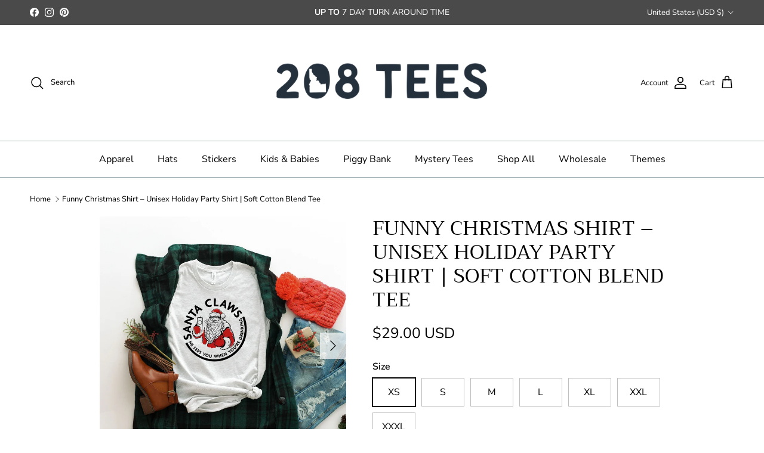

--- FILE ---
content_type: text/html; charset=utf-8
request_url: https://208tees.com/products/funny-christmas-shirt-santa-shirt-drinking-christmas-shirt-funny-x-mas-shirt-holiday-t-shirt-graphic-tees-christmas-party-shirt-women-326627120
body_size: 47209
content:
<!doctype html>
<html class="no-js" lang="en" dir="ltr">
<head><meta charset="utf-8">
<meta name="viewport" content="width=device-width,initial-scale=1">
<title>Funny Christmas Shirt – Unisex Holiday Party Shirt | Soft Cotton Blend Tee &ndash; 208 Tees</title><link rel="canonical" href="https://208tees.com/products/funny-christmas-shirt-santa-shirt-drinking-christmas-shirt-funny-x-mas-shirt-holiday-t-shirt-graphic-tees-christmas-party-shirt-women-326627120"><link rel="icon" href="//208tees.com/cdn/shop/files/Untitled_design_3_e936c592-bf80-421b-8165-f07701574706.jpg?crop=center&height=48&v=1633561538&width=48" type="image/jpg">
  <link rel="apple-touch-icon" href="//208tees.com/cdn/shop/files/Untitled_design_3_e936c592-bf80-421b-8165-f07701574706.jpg?crop=center&height=180&v=1633561538&width=180"><meta name="description" content="Funny Christmas shirt with soft cotton blend, festive santa design, unisex fit, perfect holiday party shirt to wear this winter season">
   <script data-cfasync="false" src="https://cdn.fixvitals.com/resources/preload" ></script>
  
<meta property="og:site_name" content="208 Tees">
<meta property="og:url" content="https://208tees.com/products/funny-christmas-shirt-santa-shirt-drinking-christmas-shirt-funny-x-mas-shirt-holiday-t-shirt-graphic-tees-christmas-party-shirt-women-326627120">
<meta property="og:title" content="Funny Christmas Shirt – Unisex Holiday Party Shirt | Soft Cotton Blend Tee">
<meta property="og:type" content="product">
<meta property="og:description" content="Funny Christmas shirt with soft cotton blend, festive santa design, unisex fit, perfect holiday party shirt to wear this winter season"><meta property="og:image" content="http://208tees.com/cdn/shop/products/il_fullxfull.3328990228_d2iy.jpg?crop=center&height=1200&v=1677726880&width=1200">
  <meta property="og:image:secure_url" content="https://208tees.com/cdn/shop/products/il_fullxfull.3328990228_d2iy.jpg?crop=center&height=1200&v=1677726880&width=1200">
  <meta property="og:image:width" content="2000">
  <meta property="og:image:height" content="2000"><meta property="og:price:amount" content="29.00">
  <meta property="og:price:currency" content="USD"><meta name="twitter:card" content="summary_large_image">
<meta name="twitter:title" content="Funny Christmas Shirt – Unisex Holiday Party Shirt | Soft Cotton Blend Tee">
<meta name="twitter:description" content="Funny Christmas shirt with soft cotton blend, festive santa design, unisex fit, perfect holiday party shirt to wear this winter season">

   <script data-cfasync="false" src="https://cdn.fixvitals.com/resources/lazyload" ></script>
  
<style>@font-face {
  font-family: "Nunito Sans";
  font-weight: 400;
  font-style: normal;
  font-display: fallback;
  src: url("//208tees.com/cdn/fonts/nunito_sans/nunitosans_n4.0276fe080df0ca4e6a22d9cb55aed3ed5ba6b1da.woff2") format("woff2"),
       url("//208tees.com/cdn/fonts/nunito_sans/nunitosans_n4.b4964bee2f5e7fd9c3826447e73afe2baad607b7.woff") format("woff");
}
@font-face {
  font-family: "Nunito Sans";
  font-weight: 700;
  font-style: normal;
  font-display: fallback;
  src: url("//208tees.com/cdn/fonts/nunito_sans/nunitosans_n7.25d963ed46da26098ebeab731e90d8802d989fa5.woff2") format("woff2"),
       url("//208tees.com/cdn/fonts/nunito_sans/nunitosans_n7.d32e3219b3d2ec82285d3027bd673efc61a996c8.woff") format("woff");
}
@font-face {
  font-family: "Nunito Sans";
  font-weight: 500;
  font-style: normal;
  font-display: fallback;
  src: url("//208tees.com/cdn/fonts/nunito_sans/nunitosans_n5.6fc0ed1feb3fc393c40619f180fc49c4d0aae0db.woff2") format("woff2"),
       url("//208tees.com/cdn/fonts/nunito_sans/nunitosans_n5.2c84830b46099cbcc1095f30e0957b88b914e50a.woff") format("woff");
}
@font-face {
  font-family: "Nunito Sans";
  font-weight: 400;
  font-style: italic;
  font-display: fallback;
  src: url("//208tees.com/cdn/fonts/nunito_sans/nunitosans_i4.6e408730afac1484cf297c30b0e67c86d17fc586.woff2") format("woff2"),
       url("//208tees.com/cdn/fonts/nunito_sans/nunitosans_i4.c9b6dcbfa43622b39a5990002775a8381942ae38.woff") format("woff");
}
@font-face {
  font-family: "Nunito Sans";
  font-weight: 700;
  font-style: italic;
  font-display: fallback;
  src: url("//208tees.com/cdn/fonts/nunito_sans/nunitosans_i7.8c1124729eec046a321e2424b2acf328c2c12139.woff2") format("woff2"),
       url("//208tees.com/cdn/fonts/nunito_sans/nunitosans_i7.af4cda04357273e0996d21184432bcb14651a64d.woff") format("woff");
}
@font-face {
  font-family: Trirong;
  font-weight: 400;
  font-style: normal;
  font-display: fallback;
  src: url("//208tees.com/cdn/fonts/trirong/trirong_n4.46b40419aaa69bf77077c3108d75dad5a0318d4b.woff2") format("woff2"),
       url("//208tees.com/cdn/fonts/trirong/trirong_n4.97753898e63cd7e164ad614681eba2c7fe577190.woff") format("woff");
}
@font-face {
  font-family: Trirong;
  font-weight: 700;
  font-style: normal;
  font-display: fallback;
  src: url("//208tees.com/cdn/fonts/trirong/trirong_n7.a33ed6536f9a7c6d7a9d0b52e1e13fd44f544eff.woff2") format("woff2"),
       url("//208tees.com/cdn/fonts/trirong/trirong_n7.cdb88d0f8e5c427b393745c8cdeb8bc085cbacff.woff") format("woff");
}
@font-face {
  font-family: "Nunito Sans";
  font-weight: 400;
  font-style: normal;
  font-display: fallback;
  src: url("//208tees.com/cdn/fonts/nunito_sans/nunitosans_n4.0276fe080df0ca4e6a22d9cb55aed3ed5ba6b1da.woff2") format("woff2"),
       url("//208tees.com/cdn/fonts/nunito_sans/nunitosans_n4.b4964bee2f5e7fd9c3826447e73afe2baad607b7.woff") format("woff");
}
@font-face {
  font-family: "Nunito Sans";
  font-weight: 600;
  font-style: normal;
  font-display: fallback;
  src: url("//208tees.com/cdn/fonts/nunito_sans/nunitosans_n6.6e9464eba570101a53130c8130a9e17a8eb55c21.woff2") format("woff2"),
       url("//208tees.com/cdn/fonts/nunito_sans/nunitosans_n6.25a0ac0c0a8a26038c7787054dd6058dfbc20fa8.woff") format("woff");
}
:root {
  --page-container-width:          1480px;
  --reading-container-width:       720px;
  --divider-opacity:               0.14;
  --gutter-large:                  30px;
  --gutter-desktop:                20px;
  --gutter-mobile:                 16px;
  --section-padding:               50px;
  --larger-section-padding:        80px;
  --larger-section-padding-mobile: 60px;
  --largest-section-padding:       110px;
  --aos-animate-duration:          0.6s;

  --base-font-family:              "Nunito Sans", sans-serif;
  --base-font-weight:              400;
  --base-font-style:               normal;
  --heading-font-family:           Trirong, serif;
  --heading-font-weight:           400;
  --heading-font-style:            normal;
  --heading-font-letter-spacing:   normal;
  --logo-font-family:              Trirong, serif;
  --logo-font-weight:              700;
  --logo-font-style:               normal;
  --nav-font-family:               "Nunito Sans", sans-serif;
  --nav-font-weight:               400;
  --nav-font-style:                normal;

  --base-text-size:16px;
  --base-line-height:              1.6;
  --input-text-size:16px;
  --smaller-text-size-1:13px;
  --smaller-text-size-2:14px;
  --smaller-text-size-3:13px;
  --smaller-text-size-4:12px;
  --larger-text-size:34px;
  --super-large-text-size:60px;
  --super-large-mobile-text-size:27px;
  --larger-mobile-text-size:27px;
  --logo-text-size:36px;--btn-letter-spacing: 0.08em;
    --btn-text-transform: uppercase;
    --button-text-size: 14px;
    --quickbuy-button-text-size: 13;
    --small-feature-link-font-size: 0.75em;
    --input-btn-padding-top: 1.2em;
    --input-btn-padding-bottom: 1.2em;--heading-text-transform:uppercase;
  --nav-text-size:                      16px;
  --mobile-menu-font-weight:            600;

  --body-bg-color:                      255 255 255;
  --bg-color:                           255 255 255;
  --body-text-color:                    0 0 0;
  --text-color:                         0 0 0;

  --header-text-col:                    #000000;--header-text-hover-col:             var(--main-nav-link-hover-col);--header-bg-col:                     #ffffff;
  --heading-color:                     0 0 0;
  --body-heading-color:                0 0 0;
  --heading-divider-col:               #91a3a7;

  --logo-col:                          #000000;
  --main-nav-bg:                       #ffffff;
  --main-nav-link-col:                 #000000;
  --main-nav-link-hover-col:           #905336;
  --main-nav-link-featured-col:        #905336;

  --link-color:                        9 114 140;
  --body-link-color:                   9 114 140;

  --btn-bg-color:                        35 35 35;
  --btn-bg-hover-color:                  0 0 0;
  --btn-border-color:                    35 35 35;
  --btn-border-hover-color:              0 0 0;
  --btn-text-color:                      255 255 255;
  --btn-text-hover-color:                255 255 255;--btn-alt-bg-color:                    255 255 255;
  --btn-alt-text-color:                  35 35 35;
  --btn-alt-border-color:                35 35 35;
  --btn-alt-border-hover-color:          35 35 35;--btn-ter-bg-color:                    235 235 235;
  --btn-ter-text-color:                  0 0 0;
  --btn-ter-bg-hover-color:              35 35 35;
  --btn-ter-text-hover-color:            255 255 255;--btn-border-radius: 0;
    --btn-inspired-border-radius: 0;--color-scheme-default:                             #ffffff;
  --color-scheme-default-color:                       255 255 255;
  --color-scheme-default-text-color:                  0 0 0;
  --color-scheme-default-head-color:                  0 0 0;
  --color-scheme-default-link-color:                  9 114 140;
  --color-scheme-default-btn-text-color:              255 255 255;
  --color-scheme-default-btn-text-hover-color:        255 255 255;
  --color-scheme-default-btn-bg-color:                35 35 35;
  --color-scheme-default-btn-bg-hover-color:          0 0 0;
  --color-scheme-default-btn-border-color:            35 35 35;
  --color-scheme-default-btn-border-hover-color:      0 0 0;
  --color-scheme-default-btn-alt-text-color:          35 35 35;
  --color-scheme-default-btn-alt-bg-color:            255 255 255;
  --color-scheme-default-btn-alt-border-color:        35 35 35;
  --color-scheme-default-btn-alt-border-hover-color:  35 35 35;

  --color-scheme-1:                             #f2f2f2;
  --color-scheme-1-color:                       242 242 242;
  --color-scheme-1-text-color:                  52 52 52;
  --color-scheme-1-head-color:                  52 52 52;
  --color-scheme-1-link-color:                  52 52 52;
  --color-scheme-1-btn-text-color:              255 255 255;
  --color-scheme-1-btn-text-hover-color:        255 255 255;
  --color-scheme-1-btn-bg-color:                35 35 35;
  --color-scheme-1-btn-bg-hover-color:          0 0 0;
  --color-scheme-1-btn-border-color:            35 35 35;
  --color-scheme-1-btn-border-hover-color:      0 0 0;
  --color-scheme-1-btn-alt-text-color:          35 35 35;
  --color-scheme-1-btn-alt-bg-color:            255 255 255;
  --color-scheme-1-btn-alt-border-color:        35 35 35;
  --color-scheme-1-btn-alt-border-hover-color:  35 35 35;

  --color-scheme-2:                             #f2f2f2;
  --color-scheme-2-color:                       242 242 242;
  --color-scheme-2-text-color:                  52 52 52;
  --color-scheme-2-head-color:                  52 52 52;
  --color-scheme-2-link-color:                  52 52 52;
  --color-scheme-2-btn-text-color:              255 255 255;
  --color-scheme-2-btn-text-hover-color:        255 255 255;
  --color-scheme-2-btn-bg-color:                35 35 35;
  --color-scheme-2-btn-bg-hover-color:          0 0 0;
  --color-scheme-2-btn-border-color:            35 35 35;
  --color-scheme-2-btn-border-hover-color:      0 0 0;
  --color-scheme-2-btn-alt-text-color:          35 35 35;
  --color-scheme-2-btn-alt-bg-color:            255 255 255;
  --color-scheme-2-btn-alt-border-color:        35 35 35;
  --color-scheme-2-btn-alt-border-hover-color:  35 35 35;

  /* Shop Pay payment terms */
  --payment-terms-background-color:    #ffffff;--quickbuy-bg: 242 242 242;--body-input-background-color:       rgb(var(--body-bg-color));
  --input-background-color:            rgb(var(--body-bg-color));
  --body-input-text-color:             var(--body-text-color);
  --input-text-color:                  var(--body-text-color);
  --body-input-border-color:           rgb(191, 191, 191);
  --input-border-color:                rgb(191, 191, 191);
  --input-border-color-hover:          rgb(115, 115, 115);
  --input-border-color-active:         rgb(0, 0, 0);

  --swatch-cross-svg:                  url("data:image/svg+xml,%3Csvg xmlns='http://www.w3.org/2000/svg' width='240' height='240' viewBox='0 0 24 24' fill='none' stroke='rgb(191, 191, 191)' stroke-width='0.09' preserveAspectRatio='none' %3E%3Cline x1='24' y1='0' x2='0' y2='24'%3E%3C/line%3E%3C/svg%3E");
  --swatch-cross-hover:                url("data:image/svg+xml,%3Csvg xmlns='http://www.w3.org/2000/svg' width='240' height='240' viewBox='0 0 24 24' fill='none' stroke='rgb(115, 115, 115)' stroke-width='0.09' preserveAspectRatio='none' %3E%3Cline x1='24' y1='0' x2='0' y2='24'%3E%3C/line%3E%3C/svg%3E");
  --swatch-cross-active:               url("data:image/svg+xml,%3Csvg xmlns='http://www.w3.org/2000/svg' width='240' height='240' viewBox='0 0 24 24' fill='none' stroke='rgb(0, 0, 0)' stroke-width='0.09' preserveAspectRatio='none' %3E%3Cline x1='24' y1='0' x2='0' y2='24'%3E%3C/line%3E%3C/svg%3E");

  --footer-divider-col:                #09728c;
  --footer-text-col:                   0 0 0;
  --footer-heading-col:                0 0 0;
  --footer-bg-col:                     255 255 255;--product-label-overlay-justify: flex-start;--product-label-overlay-align: flex-start;--product-label-overlay-reduction-text:   #000000;
  --product-label-overlay-reduction-bg:     #ededed;
  --product-label-overlay-reduction-text-weight: 600;
  --product-label-overlay-stock-text:       #000000;
  --product-label-overlay-stock-bg:         #ffffff;
  --product-label-overlay-new-text:         #000000;
  --product-label-overlay-new-bg:           #ededed;
  --product-label-overlay-meta-text:        #000000;
  --product-label-overlay-meta-bg:          #ededed;
  --product-label-sale-text:                #c20000;
  --product-label-sold-text:                #000000;
  --product-label-preorder-text:            #3ea36a;

  --product-block-crop-align:               center;

  
  --product-block-price-align:              flex-start;
  --product-block-price-item-margin-start:  initial;
  --product-block-price-item-margin-end:    .5rem;
  

  

  --collection-block-image-position:   center center;

  --swatch-picker-image-size:          40px;
  --swatch-crop-align:                 center center;

  --image-overlay-text-color:          255 255 255;--image-overlay-bg:                  rgba(0, 0, 0, 0.11);
  --image-overlay-shadow-start:        rgb(0 0 0 / 0.15);
  --image-overlay-box-opacity:         0.9;--product-inventory-ok-box-color:            #f2faf0;
  --product-inventory-ok-text-color:           #108043;
  --product-inventory-ok-icon-box-fill-color:  #fff;
  --product-inventory-low-box-color:           #fcf1cd;
  --product-inventory-low-text-color:          #dd9a1a;
  --product-inventory-low-icon-box-fill-color: #fff;
  --product-inventory-low-text-color-channels: 16, 128, 67;
  --product-inventory-ok-text-color-channels:  221, 154, 26;

  --rating-star-color: 221 154 26;--overlay-align-left: start;
    --overlay-align-right: end;}html[dir=rtl] {
  --overlay-right-text-m-left: 0;
  --overlay-right-text-m-right: auto;
  --overlay-left-shadow-left-left: 15%;
  --overlay-left-shadow-left-right: -50%;
  --overlay-left-shadow-right-left: -85%;
  --overlay-left-shadow-right-right: 0;
}.image-overlay--bg-box .text-overlay .text-overlay__text {
    --image-overlay-box-bg: 255 255 255;
    --heading-color: var(--body-heading-color);
    --text-color: var(--body-text-color);
    --link-color: var(--body-link-color);
  }::selection {
    background: rgb(var(--body-heading-color));
    color: rgb(var(--body-bg-color));
  }
  ::-moz-selection {
    background: rgb(var(--body-heading-color));
    color: rgb(var(--body-bg-color));
  }.use-color-scheme--default {
  --product-label-sale-text:           #c20000;
  --product-label-sold-text:           #000000;
  --product-label-preorder-text:       #3ea36a;
  --input-background-color:            rgb(var(--body-bg-color));
  --input-text-color:                  var(--body-input-text-color);
  --input-border-color:                rgb(191, 191, 191);
  --input-border-color-hover:          rgb(115, 115, 115);
  --input-border-color-active:         rgb(0, 0, 0);
}</style>

  <link href="//208tees.com/cdn/shop/t/21/assets/main.css?v=59812818702299870031763059166" rel="stylesheet" type="text/css" media="all" />
<link rel="stylesheet" href="//208tees.com/cdn/shop/t/21/assets/swatches.css?v=135222122042001319391767202151" media="print" onload="this.media='all'"><link rel="preload" as="font" href="//208tees.com/cdn/fonts/nunito_sans/nunitosans_n4.0276fe080df0ca4e6a22d9cb55aed3ed5ba6b1da.woff2" type="font/woff2" crossorigin><link rel="preload" as="font" href="//208tees.com/cdn/fonts/trirong/trirong_n4.46b40419aaa69bf77077c3108d75dad5a0318d4b.woff2" type="font/woff2" crossorigin><script>
    document.documentElement.className = document.documentElement.className.replace('no-js', 'js');

    window.theme = {
      info: {
        name: 'Symmetry',
        version: '8.1.0'
      },
      device: {
        hasTouch: window.matchMedia('(any-pointer: coarse)').matches,
        hasHover: window.matchMedia('(hover: hover)').matches
      },
      mediaQueries: {
        md: '(min-width: 768px)',
        productMediaCarouselBreak: '(min-width: 1041px)'
      },
      routes: {
        base: 'https://208tees.com',
        cart: '/cart',
        cartAdd: '/cart/add.js',
        cartUpdate: '/cart/update.js',
        predictiveSearch: '/search/suggest'
      },
      strings: {
        cartTermsConfirmation: "You must agree to the terms and conditions before continuing.",
        cartItemsQuantityError: "You can only add [QUANTITY] of this item to your cart.",
        generalSearchViewAll: "View all search results",
        noStock: "Sold out",
        noVariant: "Unavailable",
        productsProductChooseA: "Choose a",
        generalSearchPages: "Pages",
        generalSearchNoResultsWithoutTerms: "Sorry, we couldnʼt find any results",
        shippingCalculator: {
          singleRate: "There is one shipping rate for this destination:",
          multipleRates: "There are multiple shipping rates for this destination:",
          noRates: "We do not ship to this destination."
        },
        regularPrice: "Regular price",
        salePrice: "Sale price"
      },
      settings: {
        moneyWithCurrencyFormat: "${{amount}} USD",
        cartType: "drawer",
        afterAddToCart: "notification",
        quickbuyStyle: "button",
        externalLinksNewTab: true,
        internalLinksSmoothScroll: true
      }
    }

    theme.inlineNavigationCheck = function() {
      var pageHeader = document.querySelector('.pageheader'),
          inlineNavContainer = pageHeader.querySelector('.logo-area__left__inner'),
          inlineNav = inlineNavContainer.querySelector('.navigation--left');
      if (inlineNav && getComputedStyle(inlineNav).display != 'none') {
        var inlineMenuCentered = document.querySelector('.pageheader--layout-inline-menu-center'),
            logoContainer = document.querySelector('.logo-area__middle__inner');
        if(inlineMenuCentered) {
          var rightWidth = document.querySelector('.logo-area__right__inner').clientWidth,
              middleWidth = logoContainer.clientWidth,
              logoArea = document.querySelector('.logo-area'),
              computedLogoAreaStyle = getComputedStyle(logoArea),
              logoAreaInnerWidth = logoArea.clientWidth - Math.ceil(parseFloat(computedLogoAreaStyle.paddingLeft)) - Math.ceil(parseFloat(computedLogoAreaStyle.paddingRight)),
              availableNavWidth = logoAreaInnerWidth - Math.max(rightWidth, middleWidth) * 2 - 40;
          inlineNavContainer.style.maxWidth = availableNavWidth + 'px';
        }

        var firstInlineNavLink = inlineNav.querySelector('.navigation__item:first-child'),
            lastInlineNavLink = inlineNav.querySelector('.navigation__item:last-child');
        if (lastInlineNavLink) {
          var inlineNavWidth = null;
          if(document.querySelector('html[dir=rtl]')) {
            inlineNavWidth = firstInlineNavLink.offsetLeft - lastInlineNavLink.offsetLeft + firstInlineNavLink.offsetWidth;
          } else {
            inlineNavWidth = lastInlineNavLink.offsetLeft - firstInlineNavLink.offsetLeft + lastInlineNavLink.offsetWidth;
          }
          if (inlineNavContainer.offsetWidth >= inlineNavWidth) {
            pageHeader.classList.add('pageheader--layout-inline-permitted');
            var tallLogo = logoContainer.clientHeight > lastInlineNavLink.clientHeight + 20;
            if (tallLogo) {
              inlineNav.classList.add('navigation--tight-underline');
            } else {
              inlineNav.classList.remove('navigation--tight-underline');
            }
          } else {
            pageHeader.classList.remove('pageheader--layout-inline-permitted');
          }
        }
      }
    };

    theme.setInitialHeaderHeightProperty = () => {
      const section = document.querySelector('.section-header');
      if (section) {
        document.documentElement.style.setProperty('--theme-header-height', Math.ceil(section.clientHeight) + 'px');
      }
    };
  </script>

  <script src="//208tees.com/cdn/shop/t/21/assets/main.js?v=117527606522457621901763059166" defer></script>

  <script>window.performance && window.performance.mark && window.performance.mark('shopify.content_for_header.start');</script><meta name="google-site-verification" content="wfJN4j5dPqItsc7zn8NlmY5ZudSaif9Fffd7qeE0Soc">
<meta id="shopify-digital-wallet" name="shopify-digital-wallet" content="/15070953520/digital_wallets/dialog">
<meta name="shopify-checkout-api-token" content="710cdced045669e2eb58614b952902a7">
<meta id="in-context-paypal-metadata" data-shop-id="15070953520" data-venmo-supported="false" data-environment="production" data-locale="en_US" data-paypal-v4="true" data-currency="USD">
<link rel="alternate" type="application/json+oembed" href="https://208tees.com/products/funny-christmas-shirt-santa-shirt-drinking-christmas-shirt-funny-x-mas-shirt-holiday-t-shirt-graphic-tees-christmas-party-shirt-women-326627120.oembed">
<script async="async" src="/checkouts/internal/preloads.js?locale=en-US"></script>
<link rel="preconnect" href="https://shop.app" crossorigin="anonymous">
<script async="async" src="https://shop.app/checkouts/internal/preloads.js?locale=en-US&shop_id=15070953520" crossorigin="anonymous"></script>
<script id="apple-pay-shop-capabilities" type="application/json">{"shopId":15070953520,"countryCode":"US","currencyCode":"USD","merchantCapabilities":["supports3DS"],"merchantId":"gid:\/\/shopify\/Shop\/15070953520","merchantName":"208 Tees","requiredBillingContactFields":["postalAddress","email","phone"],"requiredShippingContactFields":["postalAddress","email","phone"],"shippingType":"shipping","supportedNetworks":["visa","masterCard","amex","discover","elo","jcb"],"total":{"type":"pending","label":"208 Tees","amount":"1.00"},"shopifyPaymentsEnabled":true,"supportsSubscriptions":true}</script>
<script id="shopify-features" type="application/json">{"accessToken":"710cdced045669e2eb58614b952902a7","betas":["rich-media-storefront-analytics"],"domain":"208tees.com","predictiveSearch":true,"shopId":15070953520,"locale":"en"}</script>
<script>var Shopify = Shopify || {};
Shopify.shop = "208-tees.myshopify.com";
Shopify.locale = "en";
Shopify.currency = {"active":"USD","rate":"1.0"};
Shopify.country = "US";
Shopify.theme = {"name":"Speed Optimized : Updated copy of Symmetry","id":143329132614,"schema_name":"Symmetry","schema_version":"8.1.0","theme_store_id":568,"role":"main"};
Shopify.theme.handle = "null";
Shopify.theme.style = {"id":null,"handle":null};
Shopify.cdnHost = "208tees.com/cdn";
Shopify.routes = Shopify.routes || {};
Shopify.routes.root = "/";</script>
<script type="module">!function(o){(o.Shopify=o.Shopify||{}).modules=!0}(window);</script>
<script>!function(o){function n(){var o=[];function n(){o.push(Array.prototype.slice.apply(arguments))}return n.q=o,n}var t=o.Shopify=o.Shopify||{};t.loadFeatures=n(),t.autoloadFeatures=n()}(window);</script>
<script>
  window.ShopifyPay = window.ShopifyPay || {};
  window.ShopifyPay.apiHost = "shop.app\/pay";
  window.ShopifyPay.redirectState = null;
</script>
<script id="shop-js-analytics" type="application/json">{"pageType":"product"}</script>
<script defer="defer" async type="module" src="//208tees.com/cdn/shopifycloud/shop-js/modules/v2/client.init-shop-cart-sync_BT-GjEfc.en.esm.js"></script>
<script defer="defer" async type="module" src="//208tees.com/cdn/shopifycloud/shop-js/modules/v2/chunk.common_D58fp_Oc.esm.js"></script>
<script defer="defer" async type="module" src="//208tees.com/cdn/shopifycloud/shop-js/modules/v2/chunk.modal_xMitdFEc.esm.js"></script>
<script type="module">
  await import("//208tees.com/cdn/shopifycloud/shop-js/modules/v2/client.init-shop-cart-sync_BT-GjEfc.en.esm.js");
await import("//208tees.com/cdn/shopifycloud/shop-js/modules/v2/chunk.common_D58fp_Oc.esm.js");
await import("//208tees.com/cdn/shopifycloud/shop-js/modules/v2/chunk.modal_xMitdFEc.esm.js");

  window.Shopify.SignInWithShop?.initShopCartSync?.({"fedCMEnabled":true,"windoidEnabled":true});

</script>
<script>
  window.Shopify = window.Shopify || {};
  if (!window.Shopify.featureAssets) window.Shopify.featureAssets = {};
  window.Shopify.featureAssets['shop-js'] = {"shop-cart-sync":["modules/v2/client.shop-cart-sync_DZOKe7Ll.en.esm.js","modules/v2/chunk.common_D58fp_Oc.esm.js","modules/v2/chunk.modal_xMitdFEc.esm.js"],"init-fed-cm":["modules/v2/client.init-fed-cm_B6oLuCjv.en.esm.js","modules/v2/chunk.common_D58fp_Oc.esm.js","modules/v2/chunk.modal_xMitdFEc.esm.js"],"shop-cash-offers":["modules/v2/client.shop-cash-offers_D2sdYoxE.en.esm.js","modules/v2/chunk.common_D58fp_Oc.esm.js","modules/v2/chunk.modal_xMitdFEc.esm.js"],"shop-login-button":["modules/v2/client.shop-login-button_QeVjl5Y3.en.esm.js","modules/v2/chunk.common_D58fp_Oc.esm.js","modules/v2/chunk.modal_xMitdFEc.esm.js"],"pay-button":["modules/v2/client.pay-button_DXTOsIq6.en.esm.js","modules/v2/chunk.common_D58fp_Oc.esm.js","modules/v2/chunk.modal_xMitdFEc.esm.js"],"shop-button":["modules/v2/client.shop-button_DQZHx9pm.en.esm.js","modules/v2/chunk.common_D58fp_Oc.esm.js","modules/v2/chunk.modal_xMitdFEc.esm.js"],"avatar":["modules/v2/client.avatar_BTnouDA3.en.esm.js"],"init-windoid":["modules/v2/client.init-windoid_CR1B-cfM.en.esm.js","modules/v2/chunk.common_D58fp_Oc.esm.js","modules/v2/chunk.modal_xMitdFEc.esm.js"],"init-shop-for-new-customer-accounts":["modules/v2/client.init-shop-for-new-customer-accounts_C_vY_xzh.en.esm.js","modules/v2/client.shop-login-button_QeVjl5Y3.en.esm.js","modules/v2/chunk.common_D58fp_Oc.esm.js","modules/v2/chunk.modal_xMitdFEc.esm.js"],"init-shop-email-lookup-coordinator":["modules/v2/client.init-shop-email-lookup-coordinator_BI7n9ZSv.en.esm.js","modules/v2/chunk.common_D58fp_Oc.esm.js","modules/v2/chunk.modal_xMitdFEc.esm.js"],"init-shop-cart-sync":["modules/v2/client.init-shop-cart-sync_BT-GjEfc.en.esm.js","modules/v2/chunk.common_D58fp_Oc.esm.js","modules/v2/chunk.modal_xMitdFEc.esm.js"],"shop-toast-manager":["modules/v2/client.shop-toast-manager_DiYdP3xc.en.esm.js","modules/v2/chunk.common_D58fp_Oc.esm.js","modules/v2/chunk.modal_xMitdFEc.esm.js"],"init-customer-accounts":["modules/v2/client.init-customer-accounts_D9ZNqS-Q.en.esm.js","modules/v2/client.shop-login-button_QeVjl5Y3.en.esm.js","modules/v2/chunk.common_D58fp_Oc.esm.js","modules/v2/chunk.modal_xMitdFEc.esm.js"],"init-customer-accounts-sign-up":["modules/v2/client.init-customer-accounts-sign-up_iGw4briv.en.esm.js","modules/v2/client.shop-login-button_QeVjl5Y3.en.esm.js","modules/v2/chunk.common_D58fp_Oc.esm.js","modules/v2/chunk.modal_xMitdFEc.esm.js"],"shop-follow-button":["modules/v2/client.shop-follow-button_CqMgW2wH.en.esm.js","modules/v2/chunk.common_D58fp_Oc.esm.js","modules/v2/chunk.modal_xMitdFEc.esm.js"],"checkout-modal":["modules/v2/client.checkout-modal_xHeaAweL.en.esm.js","modules/v2/chunk.common_D58fp_Oc.esm.js","modules/v2/chunk.modal_xMitdFEc.esm.js"],"shop-login":["modules/v2/client.shop-login_D91U-Q7h.en.esm.js","modules/v2/chunk.common_D58fp_Oc.esm.js","modules/v2/chunk.modal_xMitdFEc.esm.js"],"lead-capture":["modules/v2/client.lead-capture_BJmE1dJe.en.esm.js","modules/v2/chunk.common_D58fp_Oc.esm.js","modules/v2/chunk.modal_xMitdFEc.esm.js"],"payment-terms":["modules/v2/client.payment-terms_Ci9AEqFq.en.esm.js","modules/v2/chunk.common_D58fp_Oc.esm.js","modules/v2/chunk.modal_xMitdFEc.esm.js"]};
</script>
<script>(function() {
  var isLoaded = false;
  function asyncLoad() {
    if (isLoaded) return;
    isLoaded = true;
    var urls = ["https:\/\/cdn.hextom.com\/js\/freeshippingbar.js?shop=208-tees.myshopify.com"];
    for (var i = 0; i < urls.length; i++) {
      var s = document.createElement('script');
      s.type = 'text/javascript';
      s.async = true;
      s.src = urls[i];
      var x = document.getElementsByTagName('script')[0];
      x.parentNode.insertBefore(s, x);
    }
  };
  if(window.attachEvent) {
    window.attachEvent('onload', asyncLoad);
  } else {
    window.addEventListener('load', asyncLoad, false);
  }
})();</script>
<script id="__st">var __st={"a":15070953520,"offset":-25200,"reqid":"51c3db80-0f22-4cef-a43e-e7818ff0d68f-1769044364","pageurl":"208tees.com\/products\/funny-christmas-shirt-santa-shirt-drinking-christmas-shirt-funny-x-mas-shirt-holiday-t-shirt-graphic-tees-christmas-party-shirt-women-326627120","u":"6fd3fb07dc96","p":"product","rtyp":"product","rid":7041167622214};</script>
<script>window.ShopifyPaypalV4VisibilityTracking = true;</script>
<script id="captcha-bootstrap">!function(){'use strict';const t='contact',e='account',n='new_comment',o=[[t,t],['blogs',n],['comments',n],[t,'customer']],c=[[e,'customer_login'],[e,'guest_login'],[e,'recover_customer_password'],[e,'create_customer']],r=t=>t.map((([t,e])=>`form[action*='/${t}']:not([data-nocaptcha='true']) input[name='form_type'][value='${e}']`)).join(','),a=t=>()=>t?[...document.querySelectorAll(t)].map((t=>t.form)):[];function s(){const t=[...o],e=r(t);return a(e)}const i='password',u='form_key',d=['recaptcha-v3-token','g-recaptcha-response','h-captcha-response',i],f=()=>{try{return window.sessionStorage}catch{return}},m='__shopify_v',_=t=>t.elements[u];function p(t,e,n=!1){try{const o=window.sessionStorage,c=JSON.parse(o.getItem(e)),{data:r}=function(t){const{data:e,action:n}=t;return t[m]||n?{data:e,action:n}:{data:t,action:n}}(c);for(const[e,n]of Object.entries(r))t.elements[e]&&(t.elements[e].value=n);n&&o.removeItem(e)}catch(o){console.error('form repopulation failed',{error:o})}}const l='form_type',E='cptcha';function T(t){t.dataset[E]=!0}const w=window,h=w.document,L='Shopify',v='ce_forms',y='captcha';let A=!1;((t,e)=>{const n=(g='f06e6c50-85a8-45c8-87d0-21a2b65856fe',I='https://cdn.shopify.com/shopifycloud/storefront-forms-hcaptcha/ce_storefront_forms_captcha_hcaptcha.v1.5.2.iife.js',D={infoText:'Protected by hCaptcha',privacyText:'Privacy',termsText:'Terms'},(t,e,n)=>{const o=w[L][v],c=o.bindForm;if(c)return c(t,g,e,D).then(n);var r;o.q.push([[t,g,e,D],n]),r=I,A||(h.body.append(Object.assign(h.createElement('script'),{id:'captcha-provider',async:!0,src:r})),A=!0)});var g,I,D;w[L]=w[L]||{},w[L][v]=w[L][v]||{},w[L][v].q=[],w[L][y]=w[L][y]||{},w[L][y].protect=function(t,e){n(t,void 0,e),T(t)},Object.freeze(w[L][y]),function(t,e,n,w,h,L){const[v,y,A,g]=function(t,e,n){const i=e?o:[],u=t?c:[],d=[...i,...u],f=r(d),m=r(i),_=r(d.filter((([t,e])=>n.includes(e))));return[a(f),a(m),a(_),s()]}(w,h,L),I=t=>{const e=t.target;return e instanceof HTMLFormElement?e:e&&e.form},D=t=>v().includes(t);t.addEventListener('submit',(t=>{const e=I(t);if(!e)return;const n=D(e)&&!e.dataset.hcaptchaBound&&!e.dataset.recaptchaBound,o=_(e),c=g().includes(e)&&(!o||!o.value);(n||c)&&t.preventDefault(),c&&!n&&(function(t){try{if(!f())return;!function(t){const e=f();if(!e)return;const n=_(t);if(!n)return;const o=n.value;o&&e.removeItem(o)}(t);const e=Array.from(Array(32),(()=>Math.random().toString(36)[2])).join('');!function(t,e){_(t)||t.append(Object.assign(document.createElement('input'),{type:'hidden',name:u})),t.elements[u].value=e}(t,e),function(t,e){const n=f();if(!n)return;const o=[...t.querySelectorAll(`input[type='${i}']`)].map((({name:t})=>t)),c=[...d,...o],r={};for(const[a,s]of new FormData(t).entries())c.includes(a)||(r[a]=s);n.setItem(e,JSON.stringify({[m]:1,action:t.action,data:r}))}(t,e)}catch(e){console.error('failed to persist form',e)}}(e),e.submit())}));const S=(t,e)=>{t&&!t.dataset[E]&&(n(t,e.some((e=>e===t))),T(t))};for(const o of['focusin','change'])t.addEventListener(o,(t=>{const e=I(t);D(e)&&S(e,y())}));const B=e.get('form_key'),M=e.get(l),P=B&&M;t.addEventListener('DOMContentLoaded',(()=>{const t=y();if(P)for(const e of t)e.elements[l].value===M&&p(e,B);[...new Set([...A(),...v().filter((t=>'true'===t.dataset.shopifyCaptcha))])].forEach((e=>S(e,t)))}))}(h,new URLSearchParams(w.location.search),n,t,e,['guest_login'])})(!0,!0)}();</script>
<script integrity="sha256-4kQ18oKyAcykRKYeNunJcIwy7WH5gtpwJnB7kiuLZ1E=" data-source-attribution="shopify.loadfeatures" defer="defer" src="//208tees.com/cdn/shopifycloud/storefront/assets/storefront/load_feature-a0a9edcb.js" crossorigin="anonymous"></script>
<script crossorigin="anonymous" defer="defer" src="//208tees.com/cdn/shopifycloud/storefront/assets/shopify_pay/storefront-65b4c6d7.js?v=20250812"></script>
<script data-source-attribution="shopify.dynamic_checkout.dynamic.init">var Shopify=Shopify||{};Shopify.PaymentButton=Shopify.PaymentButton||{isStorefrontPortableWallets:!0,init:function(){window.Shopify.PaymentButton.init=function(){};var t=document.createElement("script");t.src="https://208tees.com/cdn/shopifycloud/portable-wallets/latest/portable-wallets.en.js",t.type="module",document.head.appendChild(t)}};
</script>
<script data-source-attribution="shopify.dynamic_checkout.buyer_consent">
  function portableWalletsHideBuyerConsent(e){var t=document.getElementById("shopify-buyer-consent"),n=document.getElementById("shopify-subscription-policy-button");t&&n&&(t.classList.add("hidden"),t.setAttribute("aria-hidden","true"),n.removeEventListener("click",e))}function portableWalletsShowBuyerConsent(e){var t=document.getElementById("shopify-buyer-consent"),n=document.getElementById("shopify-subscription-policy-button");t&&n&&(t.classList.remove("hidden"),t.removeAttribute("aria-hidden"),n.addEventListener("click",e))}window.Shopify?.PaymentButton&&(window.Shopify.PaymentButton.hideBuyerConsent=portableWalletsHideBuyerConsent,window.Shopify.PaymentButton.showBuyerConsent=portableWalletsShowBuyerConsent);
</script>
<script>
  function portableWalletsCleanup(e){e&&e.src&&console.error("Failed to load portable wallets script "+e.src);var t=document.querySelectorAll("shopify-accelerated-checkout .shopify-payment-button__skeleton, shopify-accelerated-checkout-cart .wallet-cart-button__skeleton"),e=document.getElementById("shopify-buyer-consent");for(let e=0;e<t.length;e++)t[e].remove();e&&e.remove()}function portableWalletsNotLoadedAsModule(e){e instanceof ErrorEvent&&"string"==typeof e.message&&e.message.includes("import.meta")&&"string"==typeof e.filename&&e.filename.includes("portable-wallets")&&(window.removeEventListener("error",portableWalletsNotLoadedAsModule),window.Shopify.PaymentButton.failedToLoad=e,"loading"===document.readyState?document.addEventListener("DOMContentLoaded",window.Shopify.PaymentButton.init):window.Shopify.PaymentButton.init())}window.addEventListener("error",portableWalletsNotLoadedAsModule);
</script>

<script type="module" src="https://208tees.com/cdn/shopifycloud/portable-wallets/latest/portable-wallets.en.js" onError="portableWalletsCleanup(this)" crossorigin="anonymous"></script>
<script nomodule>
  document.addEventListener("DOMContentLoaded", portableWalletsCleanup);
</script>

<link id="shopify-accelerated-checkout-styles" rel="stylesheet" media="screen" href="https://208tees.com/cdn/shopifycloud/portable-wallets/latest/accelerated-checkout-backwards-compat.css" crossorigin="anonymous">
<style id="shopify-accelerated-checkout-cart">
        #shopify-buyer-consent {
  margin-top: 1em;
  display: inline-block;
  width: 100%;
}

#shopify-buyer-consent.hidden {
  display: none;
}

#shopify-subscription-policy-button {
  background: none;
  border: none;
  padding: 0;
  text-decoration: underline;
  font-size: inherit;
  cursor: pointer;
}

#shopify-subscription-policy-button::before {
  box-shadow: none;
}

      </style>
<script id="sections-script" data-sections="related-products,footer" defer="defer" src="//208tees.com/cdn/shop/t/21/compiled_assets/scripts.js?v=4316"></script>
<script>window.performance && window.performance.mark && window.performance.mark('shopify.content_for_header.end');</script>
<!-- CC Custom Head Start --><!-- CC Custom Head End -->


<script>
  document.addEventListener("DOMContentLoaded", function(event) {
    const style = document.getElementById('wsg-custom-style');
    if (typeof window.isWsgCustomer != "undefined" && isWsgCustomer) {
      style.innerHTML = `
        ${style.innerHTML} 
        /* A friend of hideWsg - this will _show_ only for wsg customers. Add class to an element to use */
        .showWsg {
          display: unset;
        }
        /* wholesale only CSS */
        .additional-checkout-buttons, .shopify-payment-button {
          display: none !important;
        }
        .wsg-proxy-container select {
          background-color: 
          ${
        document.querySelector('input').style.backgroundColor
          ? document.querySelector('input').style.backgroundColor
          : 'white'
        } !important;
        }
      `;
    } else {
      style.innerHTML = `
        ${style.innerHTML}
        /* Add CSS rules here for NOT wsg customers - great to hide elements from retail when we can't access the code driving the element */
        
      `;
    }

    if (typeof window.embedButtonBg !== undefined && typeof window.embedButtonText !== undefined && window.embedButtonBg !== window.embedButtonText) {
      style.innerHTML = `
        ${style.innerHTML}
        .wsg-button-fix {
          background: ${embedButtonBg} !important;
          border-color: ${embedButtonBg} !important;
          color: ${embedButtonText} !important;
        }
      `;
    }

    // =========================
    //         CUSTOM JS
    // ==========================
    if (document.querySelector(".wsg-proxy-container")) {
      initNodeObserver(wsgCustomJs);
    }
  })

  function wsgCustomJs() {

    // update button classes
    const button = document.querySelectorAll(".wsg-button-fix");
    let buttonClass = "xxButtonClassesHerexx";
    buttonClass = buttonClass.split(" ");
    for (let i = 0; i < button.length; i++) {
      button[i].classList.add(... buttonClass);
    }

    // wsgCustomJs window placeholder
    // update secondary btn color on proxy cart
    if (document.getElementById("wsg-checkout-one")) {
      const checkoutButton = document.getElementById("wsg-checkout-one");
      let wsgBtnColor = window.getComputedStyle(checkoutButton).backgroundColor;
      let wsgBtnBackground = "none";
      let wsgBtnBorder = "thin solid " + wsgBtnColor;
      let wsgBtnPadding = window.getComputedStyle(checkoutButton).padding;
      let spofBtn = document.querySelectorAll(".spof-btn");
      for (let i = 0; i < spofBtn.length; i++) {
        spofBtn[i].style.background = wsgBtnBackground;
        spofBtn[i].style.color = wsgBtnColor;
        spofBtn[i].style.border = wsgBtnBorder;
        spofBtn[i].style.padding = wsgBtnPadding;
      }
    }

    // update Quick Order Form label
    if (typeof window.embedSPOFLabel != "undefined" && embedSPOFLabel) {
      document.querySelectorAll(".spof-btn").forEach(function(spofBtn) {
        spofBtn.removeAttribute("data-translation-selector");
        spofBtn.innerHTML = embedSPOFLabel;
      });
    }
  }

  function initNodeObserver(onChangeNodeCallback) {

    // Select the node that will be observed for mutations
    const targetNode = document.querySelector(".wsg-proxy-container");

    // Options for the observer (which mutations to observe)
    const config = {
      attributes: true,
      childList: true,
      subtree: true
    };

    // Callback function to execute when mutations are observed
    const callback = function(mutationsList, observer) {
      for (const mutation of mutationsList) {
        if (mutation.type === 'childList') {
          onChangeNodeCallback();
          observer.disconnect();
        }
      }
    };

    // Create an observer instance linked to the callback function
    const observer = new MutationObserver(callback);

    // Start observing the target node for configured mutations
    observer.observe(targetNode, config);
  }
</script>


<style id="wsg-custom-style">
  /* A friend of hideWsg - this will _show_ only for wsg customers. Add class to an element to use */
  .showWsg {
    display: none;
  }
  /* Signup/login */
  #wsg-signup select,
  #wsg-signup input,
  #wsg-signup textarea {
    height: 46px;
    border: thin solid #d1d1d1;
    padding: 6px 10px;
  }
  #wsg-signup textarea {
    min-height: 100px;
  }
  .wsg-login-input {
    height: 46px;
    border: thin solid #d1d1d1;
    padding: 6px 10px;
  }
  #wsg-signup select {
  }
/*   Quick Order Form */
  .wsg-table td {
    border: none;
    min-width: 150px;
  }
  .wsg-table tr {
    border-bottom: thin solid #d1d1d1; 
    border-left: none;
  }
  .wsg-table input[type="number"] {
    border: thin solid #d1d1d1;
    padding: 5px 15px;
    min-height: 42px;
  }
  #wsg-spof-link a {
    text-decoration: inherit;
    color: inherit;
  }
  .wsg-proxy-container {
    margin-top: 0% !important;
  }
  @media screen and (max-width:768px){
    .wsg-proxy-container .wsg-table input[type="number"] {
        max-width: 80%; 
    }
    .wsg-center img {
      width: 50px !important;
    }
    .wsg-variant-price-area {
      min-width: 70px !important;
    }
  }
  /* Submit button */
  #wsg-cart-update{
    padding: 8px 10px;
    min-height: 45px;
    max-width: 100% !important;
  }
  .wsg-table {
    background: inherit !important;
  }
  .wsg-spof-container-main {
    background: inherit !important;
  }
  /* General fixes */
  .wsg-hide-prices {
    opacity: 0;
  }
  .wsg-ws-only .button {
    margin: 0;
  }
</style>
<!-- BEGIN app block: shopify://apps/klaviyo-email-marketing-sms/blocks/klaviyo-onsite-embed/2632fe16-c075-4321-a88b-50b567f42507 -->












  <script async src="https://static.klaviyo.com/onsite/js/U8dFeG/klaviyo.js?company_id=U8dFeG"></script>
  <script>!function(){if(!window.klaviyo){window._klOnsite=window._klOnsite||[];try{window.klaviyo=new Proxy({},{get:function(n,i){return"push"===i?function(){var n;(n=window._klOnsite).push.apply(n,arguments)}:function(){for(var n=arguments.length,o=new Array(n),w=0;w<n;w++)o[w]=arguments[w];var t="function"==typeof o[o.length-1]?o.pop():void 0,e=new Promise((function(n){window._klOnsite.push([i].concat(o,[function(i){t&&t(i),n(i)}]))}));return e}}})}catch(n){window.klaviyo=window.klaviyo||[],window.klaviyo.push=function(){var n;(n=window._klOnsite).push.apply(n,arguments)}}}}();</script>

  
    <script id="viewed_product">
      if (item == null) {
        var _learnq = _learnq || [];

        var MetafieldReviews = null
        var MetafieldYotpoRating = null
        var MetafieldYotpoCount = null
        var MetafieldLooxRating = null
        var MetafieldLooxCount = null
        var okendoProduct = null
        var okendoProductReviewCount = null
        var okendoProductReviewAverageValue = null
        try {
          // The following fields are used for Customer Hub recently viewed in order to add reviews.
          // This information is not part of __kla_viewed. Instead, it is part of __kla_viewed_reviewed_items
          MetafieldReviews = {};
          MetafieldYotpoRating = null
          MetafieldYotpoCount = null
          MetafieldLooxRating = null
          MetafieldLooxCount = null

          okendoProduct = null
          // If the okendo metafield is not legacy, it will error, which then requires the new json formatted data
          if (okendoProduct && 'error' in okendoProduct) {
            okendoProduct = null
          }
          okendoProductReviewCount = okendoProduct ? okendoProduct.reviewCount : null
          okendoProductReviewAverageValue = okendoProduct ? okendoProduct.reviewAverageValue : null
        } catch (error) {
          console.error('Error in Klaviyo onsite reviews tracking:', error);
        }

        var item = {
          Name: "Funny Christmas Shirt – Unisex Holiday Party Shirt | Soft Cotton Blend Tee",
          ProductID: 7041167622214,
          Categories: ["All Items","Discover","New! Shopify performance sharing is now turned on","Tees - Long Sleeves - Sweatshirts","Welcome to 208 Tees","XXXTees"],
          ImageURL: "https://208tees.com/cdn/shop/products/il_fullxfull.3328990228_d2iy_grande.jpg?v=1677726880",
          URL: "https://208tees.com/products/funny-christmas-shirt-santa-shirt-drinking-christmas-shirt-funny-x-mas-shirt-holiday-t-shirt-graphic-tees-christmas-party-shirt-women-326627120",
          Brand: "208 Tees",
          Price: "$29.00",
          Value: "29.00",
          CompareAtPrice: "$0.00"
        };
        _learnq.push(['track', 'Viewed Product', item]);
        _learnq.push(['trackViewedItem', {
          Title: item.Name,
          ItemId: item.ProductID,
          Categories: item.Categories,
          ImageUrl: item.ImageURL,
          Url: item.URL,
          Metadata: {
            Brand: item.Brand,
            Price: item.Price,
            Value: item.Value,
            CompareAtPrice: item.CompareAtPrice
          },
          metafields:{
            reviews: MetafieldReviews,
            yotpo:{
              rating: MetafieldYotpoRating,
              count: MetafieldYotpoCount,
            },
            loox:{
              rating: MetafieldLooxRating,
              count: MetafieldLooxCount,
            },
            okendo: {
              rating: okendoProductReviewAverageValue,
              count: okendoProductReviewCount,
            }
          }
        }]);
      }
    </script>
  




  <script>
    window.klaviyoReviewsProductDesignMode = false
  </script>







<!-- END app block --><script src="https://cdn.shopify.com/extensions/019bc2cf-ad72-709c-ab89-9947d92587ae/free-shipping-bar-118/assets/freeshippingbar.js" type="text/javascript" defer="defer"></script>
<script src="https://cdn.shopify.com/extensions/019be1c3-bad2-7835-95df-412d6154583e/regios-automatic-discounts-1098/assets/recommendations_discount.js" type="text/javascript" defer="defer"></script>
<link href="https://monorail-edge.shopifysvc.com" rel="dns-prefetch">
<script>(function(){if ("sendBeacon" in navigator && "performance" in window) {try {var session_token_from_headers = performance.getEntriesByType('navigation')[0].serverTiming.find(x => x.name == '_s').description;} catch {var session_token_from_headers = undefined;}var session_cookie_matches = document.cookie.match(/_shopify_s=([^;]*)/);var session_token_from_cookie = session_cookie_matches && session_cookie_matches.length === 2 ? session_cookie_matches[1] : "";var session_token = session_token_from_headers || session_token_from_cookie || "";function handle_abandonment_event(e) {var entries = performance.getEntries().filter(function(entry) {return /monorail-edge.shopifysvc.com/.test(entry.name);});if (!window.abandonment_tracked && entries.length === 0) {window.abandonment_tracked = true;var currentMs = Date.now();var navigation_start = performance.timing.navigationStart;var payload = {shop_id: 15070953520,url: window.location.href,navigation_start,duration: currentMs - navigation_start,session_token,page_type: "product"};window.navigator.sendBeacon("https://monorail-edge.shopifysvc.com/v1/produce", JSON.stringify({schema_id: "online_store_buyer_site_abandonment/1.1",payload: payload,metadata: {event_created_at_ms: currentMs,event_sent_at_ms: currentMs}}));}}window.addEventListener('pagehide', handle_abandonment_event);}}());</script>
<script id="web-pixels-manager-setup">(function e(e,d,r,n,o){if(void 0===o&&(o={}),!Boolean(null===(a=null===(i=window.Shopify)||void 0===i?void 0:i.analytics)||void 0===a?void 0:a.replayQueue)){var i,a;window.Shopify=window.Shopify||{};var t=window.Shopify;t.analytics=t.analytics||{};var s=t.analytics;s.replayQueue=[],s.publish=function(e,d,r){return s.replayQueue.push([e,d,r]),!0};try{self.performance.mark("wpm:start")}catch(e){}var l=function(){var e={modern:/Edge?\/(1{2}[4-9]|1[2-9]\d|[2-9]\d{2}|\d{4,})\.\d+(\.\d+|)|Firefox\/(1{2}[4-9]|1[2-9]\d|[2-9]\d{2}|\d{4,})\.\d+(\.\d+|)|Chrom(ium|e)\/(9{2}|\d{3,})\.\d+(\.\d+|)|(Maci|X1{2}).+ Version\/(15\.\d+|(1[6-9]|[2-9]\d|\d{3,})\.\d+)([,.]\d+|)( \(\w+\)|)( Mobile\/\w+|) Safari\/|Chrome.+OPR\/(9{2}|\d{3,})\.\d+\.\d+|(CPU[ +]OS|iPhone[ +]OS|CPU[ +]iPhone|CPU IPhone OS|CPU iPad OS)[ +]+(15[._]\d+|(1[6-9]|[2-9]\d|\d{3,})[._]\d+)([._]\d+|)|Android:?[ /-](13[3-9]|1[4-9]\d|[2-9]\d{2}|\d{4,})(\.\d+|)(\.\d+|)|Android.+Firefox\/(13[5-9]|1[4-9]\d|[2-9]\d{2}|\d{4,})\.\d+(\.\d+|)|Android.+Chrom(ium|e)\/(13[3-9]|1[4-9]\d|[2-9]\d{2}|\d{4,})\.\d+(\.\d+|)|SamsungBrowser\/([2-9]\d|\d{3,})\.\d+/,legacy:/Edge?\/(1[6-9]|[2-9]\d|\d{3,})\.\d+(\.\d+|)|Firefox\/(5[4-9]|[6-9]\d|\d{3,})\.\d+(\.\d+|)|Chrom(ium|e)\/(5[1-9]|[6-9]\d|\d{3,})\.\d+(\.\d+|)([\d.]+$|.*Safari\/(?![\d.]+ Edge\/[\d.]+$))|(Maci|X1{2}).+ Version\/(10\.\d+|(1[1-9]|[2-9]\d|\d{3,})\.\d+)([,.]\d+|)( \(\w+\)|)( Mobile\/\w+|) Safari\/|Chrome.+OPR\/(3[89]|[4-9]\d|\d{3,})\.\d+\.\d+|(CPU[ +]OS|iPhone[ +]OS|CPU[ +]iPhone|CPU IPhone OS|CPU iPad OS)[ +]+(10[._]\d+|(1[1-9]|[2-9]\d|\d{3,})[._]\d+)([._]\d+|)|Android:?[ /-](13[3-9]|1[4-9]\d|[2-9]\d{2}|\d{4,})(\.\d+|)(\.\d+|)|Mobile Safari.+OPR\/([89]\d|\d{3,})\.\d+\.\d+|Android.+Firefox\/(13[5-9]|1[4-9]\d|[2-9]\d{2}|\d{4,})\.\d+(\.\d+|)|Android.+Chrom(ium|e)\/(13[3-9]|1[4-9]\d|[2-9]\d{2}|\d{4,})\.\d+(\.\d+|)|Android.+(UC? ?Browser|UCWEB|U3)[ /]?(15\.([5-9]|\d{2,})|(1[6-9]|[2-9]\d|\d{3,})\.\d+)\.\d+|SamsungBrowser\/(5\.\d+|([6-9]|\d{2,})\.\d+)|Android.+MQ{2}Browser\/(14(\.(9|\d{2,})|)|(1[5-9]|[2-9]\d|\d{3,})(\.\d+|))(\.\d+|)|K[Aa][Ii]OS\/(3\.\d+|([4-9]|\d{2,})\.\d+)(\.\d+|)/},d=e.modern,r=e.legacy,n=navigator.userAgent;return n.match(d)?"modern":n.match(r)?"legacy":"unknown"}(),u="modern"===l?"modern":"legacy",c=(null!=n?n:{modern:"",legacy:""})[u],f=function(e){return[e.baseUrl,"/wpm","/b",e.hashVersion,"modern"===e.buildTarget?"m":"l",".js"].join("")}({baseUrl:d,hashVersion:r,buildTarget:u}),m=function(e){var d=e.version,r=e.bundleTarget,n=e.surface,o=e.pageUrl,i=e.monorailEndpoint;return{emit:function(e){var a=e.status,t=e.errorMsg,s=(new Date).getTime(),l=JSON.stringify({metadata:{event_sent_at_ms:s},events:[{schema_id:"web_pixels_manager_load/3.1",payload:{version:d,bundle_target:r,page_url:o,status:a,surface:n,error_msg:t},metadata:{event_created_at_ms:s}}]});if(!i)return console&&console.warn&&console.warn("[Web Pixels Manager] No Monorail endpoint provided, skipping logging."),!1;try{return self.navigator.sendBeacon.bind(self.navigator)(i,l)}catch(e){}var u=new XMLHttpRequest;try{return u.open("POST",i,!0),u.setRequestHeader("Content-Type","text/plain"),u.send(l),!0}catch(e){return console&&console.warn&&console.warn("[Web Pixels Manager] Got an unhandled error while logging to Monorail."),!1}}}}({version:r,bundleTarget:l,surface:e.surface,pageUrl:self.location.href,monorailEndpoint:e.monorailEndpoint});try{o.browserTarget=l,function(e){var d=e.src,r=e.async,n=void 0===r||r,o=e.onload,i=e.onerror,a=e.sri,t=e.scriptDataAttributes,s=void 0===t?{}:t,l=document.createElement("script"),u=document.querySelector("head"),c=document.querySelector("body");if(l.async=n,l.src=d,a&&(l.integrity=a,l.crossOrigin="anonymous"),s)for(var f in s)if(Object.prototype.hasOwnProperty.call(s,f))try{l.dataset[f]=s[f]}catch(e){}if(o&&l.addEventListener("load",o),i&&l.addEventListener("error",i),u)u.appendChild(l);else{if(!c)throw new Error("Did not find a head or body element to append the script");c.appendChild(l)}}({src:f,async:!0,onload:function(){if(!function(){var e,d;return Boolean(null===(d=null===(e=window.Shopify)||void 0===e?void 0:e.analytics)||void 0===d?void 0:d.initialized)}()){var d=window.webPixelsManager.init(e)||void 0;if(d){var r=window.Shopify.analytics;r.replayQueue.forEach((function(e){var r=e[0],n=e[1],o=e[2];d.publishCustomEvent(r,n,o)})),r.replayQueue=[],r.publish=d.publishCustomEvent,r.visitor=d.visitor,r.initialized=!0}}},onerror:function(){return m.emit({status:"failed",errorMsg:"".concat(f," has failed to load")})},sri:function(e){var d=/^sha384-[A-Za-z0-9+/=]+$/;return"string"==typeof e&&d.test(e)}(c)?c:"",scriptDataAttributes:o}),m.emit({status:"loading"})}catch(e){m.emit({status:"failed",errorMsg:(null==e?void 0:e.message)||"Unknown error"})}}})({shopId: 15070953520,storefrontBaseUrl: "https://208tees.com",extensionsBaseUrl: "https://extensions.shopifycdn.com/cdn/shopifycloud/web-pixels-manager",monorailEndpoint: "https://monorail-edge.shopifysvc.com/unstable/produce_batch",surface: "storefront-renderer",enabledBetaFlags: ["2dca8a86"],webPixelsConfigList: [{"id":"439255110","configuration":"{\"config\":\"{\\\"pixel_id\\\":\\\"G-N64GKLQKDM\\\",\\\"target_country\\\":\\\"US\\\",\\\"gtag_events\\\":[{\\\"type\\\":\\\"begin_checkout\\\",\\\"action_label\\\":\\\"G-N64GKLQKDM\\\"},{\\\"type\\\":\\\"search\\\",\\\"action_label\\\":\\\"G-N64GKLQKDM\\\"},{\\\"type\\\":\\\"view_item\\\",\\\"action_label\\\":[\\\"G-N64GKLQKDM\\\",\\\"MC-2XSHKS9HHB\\\"]},{\\\"type\\\":\\\"purchase\\\",\\\"action_label\\\":[\\\"G-N64GKLQKDM\\\",\\\"MC-2XSHKS9HHB\\\"]},{\\\"type\\\":\\\"page_view\\\",\\\"action_label\\\":[\\\"G-N64GKLQKDM\\\",\\\"MC-2XSHKS9HHB\\\"]},{\\\"type\\\":\\\"add_payment_info\\\",\\\"action_label\\\":\\\"G-N64GKLQKDM\\\"},{\\\"type\\\":\\\"add_to_cart\\\",\\\"action_label\\\":\\\"G-N64GKLQKDM\\\"}],\\\"enable_monitoring_mode\\\":false}\"}","eventPayloadVersion":"v1","runtimeContext":"OPEN","scriptVersion":"b2a88bafab3e21179ed38636efcd8a93","type":"APP","apiClientId":1780363,"privacyPurposes":[],"dataSharingAdjustments":{"protectedCustomerApprovalScopes":["read_customer_address","read_customer_email","read_customer_name","read_customer_personal_data","read_customer_phone"]}},{"id":"359071814","configuration":"{\"pixelCode\":\"CKRGLARC77U399IV5FC0\"}","eventPayloadVersion":"v1","runtimeContext":"STRICT","scriptVersion":"22e92c2ad45662f435e4801458fb78cc","type":"APP","apiClientId":4383523,"privacyPurposes":["ANALYTICS","MARKETING","SALE_OF_DATA"],"dataSharingAdjustments":{"protectedCustomerApprovalScopes":["read_customer_address","read_customer_email","read_customer_name","read_customer_personal_data","read_customer_phone"]}},{"id":"52133958","configuration":"{\"tagID\":\"2613419268031\"}","eventPayloadVersion":"v1","runtimeContext":"STRICT","scriptVersion":"18031546ee651571ed29edbe71a3550b","type":"APP","apiClientId":3009811,"privacyPurposes":["ANALYTICS","MARKETING","SALE_OF_DATA"],"dataSharingAdjustments":{"protectedCustomerApprovalScopes":["read_customer_address","read_customer_email","read_customer_name","read_customer_personal_data","read_customer_phone"]}},{"id":"shopify-app-pixel","configuration":"{}","eventPayloadVersion":"v1","runtimeContext":"STRICT","scriptVersion":"0450","apiClientId":"shopify-pixel","type":"APP","privacyPurposes":["ANALYTICS","MARKETING"]},{"id":"shopify-custom-pixel","eventPayloadVersion":"v1","runtimeContext":"LAX","scriptVersion":"0450","apiClientId":"shopify-pixel","type":"CUSTOM","privacyPurposes":["ANALYTICS","MARKETING"]}],isMerchantRequest: false,initData: {"shop":{"name":"208 Tees","paymentSettings":{"currencyCode":"USD"},"myshopifyDomain":"208-tees.myshopify.com","countryCode":"US","storefrontUrl":"https:\/\/208tees.com"},"customer":null,"cart":null,"checkout":null,"productVariants":[{"price":{"amount":29.0,"currencyCode":"USD"},"product":{"title":"Funny Christmas Shirt – Unisex Holiday Party Shirt | Soft Cotton Blend Tee","vendor":"208 Tees","id":"7041167622214","untranslatedTitle":"Funny Christmas Shirt – Unisex Holiday Party Shirt | Soft Cotton Blend Tee","url":"\/products\/funny-christmas-shirt-santa-shirt-drinking-christmas-shirt-funny-x-mas-shirt-holiday-t-shirt-graphic-tees-christmas-party-shirt-women-326627120","type":"Graphic Tees"},"id":"44078090321990","image":{"src":"\/\/208tees.com\/cdn\/shop\/products\/il_fullxfull.3328990228_d2iy.jpg?v=1677726880"},"sku":null,"title":"XS \/ Heather Athletic Grey \/ TShirt $29","untranslatedTitle":"XS \/ Heather Athletic Grey \/ TShirt $29"},{"price":{"amount":32.0,"currencyCode":"USD"},"product":{"title":"Funny Christmas Shirt – Unisex Holiday Party Shirt | Soft Cotton Blend Tee","vendor":"208 Tees","id":"7041167622214","untranslatedTitle":"Funny Christmas Shirt – Unisex Holiday Party Shirt | Soft Cotton Blend Tee","url":"\/products\/funny-christmas-shirt-santa-shirt-drinking-christmas-shirt-funny-x-mas-shirt-holiday-t-shirt-graphic-tees-christmas-party-shirt-women-326627120","type":"Graphic Tees"},"id":"44078090354758","image":{"src":"\/\/208tees.com\/cdn\/shop\/products\/il_fullxfull.3328990228_d2iy.jpg?v=1677726880"},"sku":null,"title":"XS \/ Heather Athletic Grey \/ Long Sleeve $32","untranslatedTitle":"XS \/ Heather Athletic Grey \/ Long Sleeve $32"},{"price":{"amount":58.0,"currencyCode":"USD"},"product":{"title":"Funny Christmas Shirt – Unisex Holiday Party Shirt | Soft Cotton Blend Tee","vendor":"208 Tees","id":"7041167622214","untranslatedTitle":"Funny Christmas Shirt – Unisex Holiday Party Shirt | Soft Cotton Blend Tee","url":"\/products\/funny-christmas-shirt-santa-shirt-drinking-christmas-shirt-funny-x-mas-shirt-holiday-t-shirt-graphic-tees-christmas-party-shirt-women-326627120","type":"Graphic Tees"},"id":"44078090387526","image":{"src":"\/\/208tees.com\/cdn\/shop\/products\/il_fullxfull.3328990228_d2iy.jpg?v=1677726880"},"sku":null,"title":"XS \/ Heather Athletic Grey \/ Crewneck Sweatshirt $58","untranslatedTitle":"XS \/ Heather Athletic Grey \/ Crewneck Sweatshirt $58"},{"price":{"amount":29.0,"currencyCode":"USD"},"product":{"title":"Funny Christmas Shirt – Unisex Holiday Party Shirt | Soft Cotton Blend Tee","vendor":"208 Tees","id":"7041167622214","untranslatedTitle":"Funny Christmas Shirt – Unisex Holiday Party Shirt | Soft Cotton Blend Tee","url":"\/products\/funny-christmas-shirt-santa-shirt-drinking-christmas-shirt-funny-x-mas-shirt-holiday-t-shirt-graphic-tees-christmas-party-shirt-women-326627120","type":"Graphic Tees"},"id":"44078090420294","image":{"src":"\/\/208tees.com\/cdn\/shop\/products\/il_fullxfull.3328990228_d2iy.jpg?v=1677726880"},"sku":null,"title":"XS \/ Heather Dust \/ TShirt $29","untranslatedTitle":"XS \/ Heather Dust \/ TShirt $29"},{"price":{"amount":32.0,"currencyCode":"USD"},"product":{"title":"Funny Christmas Shirt – Unisex Holiday Party Shirt | Soft Cotton Blend Tee","vendor":"208 Tees","id":"7041167622214","untranslatedTitle":"Funny Christmas Shirt – Unisex Holiday Party Shirt | Soft Cotton Blend Tee","url":"\/products\/funny-christmas-shirt-santa-shirt-drinking-christmas-shirt-funny-x-mas-shirt-holiday-t-shirt-graphic-tees-christmas-party-shirt-women-326627120","type":"Graphic Tees"},"id":"44078090453062","image":{"src":"\/\/208tees.com\/cdn\/shop\/products\/il_fullxfull.3328990228_d2iy.jpg?v=1677726880"},"sku":null,"title":"XS \/ Heather Dust \/ Long Sleeve $32","untranslatedTitle":"XS \/ Heather Dust \/ Long Sleeve $32"},{"price":{"amount":58.0,"currencyCode":"USD"},"product":{"title":"Funny Christmas Shirt – Unisex Holiday Party Shirt | Soft Cotton Blend Tee","vendor":"208 Tees","id":"7041167622214","untranslatedTitle":"Funny Christmas Shirt – Unisex Holiday Party Shirt | Soft Cotton Blend Tee","url":"\/products\/funny-christmas-shirt-santa-shirt-drinking-christmas-shirt-funny-x-mas-shirt-holiday-t-shirt-graphic-tees-christmas-party-shirt-women-326627120","type":"Graphic Tees"},"id":"44078090485830","image":{"src":"\/\/208tees.com\/cdn\/shop\/products\/il_fullxfull.3328990228_d2iy.jpg?v=1677726880"},"sku":null,"title":"XS \/ Heather Dust \/ Crewneck Sweatshirt $58","untranslatedTitle":"XS \/ Heather Dust \/ Crewneck Sweatshirt $58"},{"price":{"amount":29.0,"currencyCode":"USD"},"product":{"title":"Funny Christmas Shirt – Unisex Holiday Party Shirt | Soft Cotton Blend Tee","vendor":"208 Tees","id":"7041167622214","untranslatedTitle":"Funny Christmas Shirt – Unisex Holiday Party Shirt | Soft Cotton Blend Tee","url":"\/products\/funny-christmas-shirt-santa-shirt-drinking-christmas-shirt-funny-x-mas-shirt-holiday-t-shirt-graphic-tees-christmas-party-shirt-women-326627120","type":"Graphic Tees"},"id":"44078090518598","image":{"src":"\/\/208tees.com\/cdn\/shop\/products\/il_fullxfull.3328990228_d2iy.jpg?v=1677726880"},"sku":null,"title":"XS \/ Vintage White \/ TShirt $29","untranslatedTitle":"XS \/ Vintage White \/ TShirt $29"},{"price":{"amount":32.0,"currencyCode":"USD"},"product":{"title":"Funny Christmas Shirt – Unisex Holiday Party Shirt | Soft Cotton Blend Tee","vendor":"208 Tees","id":"7041167622214","untranslatedTitle":"Funny Christmas Shirt – Unisex Holiday Party Shirt | Soft Cotton Blend Tee","url":"\/products\/funny-christmas-shirt-santa-shirt-drinking-christmas-shirt-funny-x-mas-shirt-holiday-t-shirt-graphic-tees-christmas-party-shirt-women-326627120","type":"Graphic Tees"},"id":"44078090551366","image":{"src":"\/\/208tees.com\/cdn\/shop\/products\/il_fullxfull.3328990228_d2iy.jpg?v=1677726880"},"sku":null,"title":"XS \/ Vintage White \/ Long Sleeve $32","untranslatedTitle":"XS \/ Vintage White \/ Long Sleeve $32"},{"price":{"amount":58.0,"currencyCode":"USD"},"product":{"title":"Funny Christmas Shirt – Unisex Holiday Party Shirt | Soft Cotton Blend Tee","vendor":"208 Tees","id":"7041167622214","untranslatedTitle":"Funny Christmas Shirt – Unisex Holiday Party Shirt | Soft Cotton Blend Tee","url":"\/products\/funny-christmas-shirt-santa-shirt-drinking-christmas-shirt-funny-x-mas-shirt-holiday-t-shirt-graphic-tees-christmas-party-shirt-women-326627120","type":"Graphic Tees"},"id":"44078090584134","image":{"src":"\/\/208tees.com\/cdn\/shop\/products\/il_fullxfull.3328990228_d2iy.jpg?v=1677726880"},"sku":null,"title":"XS \/ Vintage White \/ Crewneck Sweatshirt $58","untranslatedTitle":"XS \/ Vintage White \/ Crewneck Sweatshirt $58"},{"price":{"amount":29.0,"currencyCode":"USD"},"product":{"title":"Funny Christmas Shirt – Unisex Holiday Party Shirt | Soft Cotton Blend Tee","vendor":"208 Tees","id":"7041167622214","untranslatedTitle":"Funny Christmas Shirt – Unisex Holiday Party Shirt | Soft Cotton Blend Tee","url":"\/products\/funny-christmas-shirt-santa-shirt-drinking-christmas-shirt-funny-x-mas-shirt-holiday-t-shirt-graphic-tees-christmas-party-shirt-women-326627120","type":"Graphic Tees"},"id":"44078090616902","image":{"src":"\/\/208tees.com\/cdn\/shop\/products\/il_fullxfull.3328990228_d2iy.jpg?v=1677726880"},"sku":null,"title":"XS \/ Solid White \/ TShirt $29","untranslatedTitle":"XS \/ Solid White \/ TShirt $29"},{"price":{"amount":32.0,"currencyCode":"USD"},"product":{"title":"Funny Christmas Shirt – Unisex Holiday Party Shirt | Soft Cotton Blend Tee","vendor":"208 Tees","id":"7041167622214","untranslatedTitle":"Funny Christmas Shirt – Unisex Holiday Party Shirt | Soft Cotton Blend Tee","url":"\/products\/funny-christmas-shirt-santa-shirt-drinking-christmas-shirt-funny-x-mas-shirt-holiday-t-shirt-graphic-tees-christmas-party-shirt-women-326627120","type":"Graphic Tees"},"id":"44078090649670","image":{"src":"\/\/208tees.com\/cdn\/shop\/products\/il_fullxfull.3328990228_d2iy.jpg?v=1677726880"},"sku":null,"title":"XS \/ Solid White \/ Long Sleeve $32","untranslatedTitle":"XS \/ Solid White \/ Long Sleeve $32"},{"price":{"amount":58.0,"currencyCode":"USD"},"product":{"title":"Funny Christmas Shirt – Unisex Holiday Party Shirt | Soft Cotton Blend Tee","vendor":"208 Tees","id":"7041167622214","untranslatedTitle":"Funny Christmas Shirt – Unisex Holiday Party Shirt | Soft Cotton Blend Tee","url":"\/products\/funny-christmas-shirt-santa-shirt-drinking-christmas-shirt-funny-x-mas-shirt-holiday-t-shirt-graphic-tees-christmas-party-shirt-women-326627120","type":"Graphic Tees"},"id":"44078090682438","image":{"src":"\/\/208tees.com\/cdn\/shop\/products\/il_fullxfull.3328990228_d2iy.jpg?v=1677726880"},"sku":null,"title":"XS \/ Solid White \/ Crewneck Sweatshirt $58","untranslatedTitle":"XS \/ Solid White \/ Crewneck Sweatshirt $58"},{"price":{"amount":29.0,"currencyCode":"USD"},"product":{"title":"Funny Christmas Shirt – Unisex Holiday Party Shirt | Soft Cotton Blend Tee","vendor":"208 Tees","id":"7041167622214","untranslatedTitle":"Funny Christmas Shirt – Unisex Holiday Party Shirt | Soft Cotton Blend Tee","url":"\/products\/funny-christmas-shirt-santa-shirt-drinking-christmas-shirt-funny-x-mas-shirt-holiday-t-shirt-graphic-tees-christmas-party-shirt-women-326627120","type":"Graphic Tees"},"id":"44078090715206","image":{"src":"\/\/208tees.com\/cdn\/shop\/products\/il_fullxfull.3328990228_d2iy.jpg?v=1677726880"},"sku":null,"title":"XS \/ Solid Athletic Grey (TShirt only) \/ TShirt $29","untranslatedTitle":"XS \/ Solid Athletic Grey (TShirt only) \/ TShirt $29"},{"price":{"amount":32.0,"currencyCode":"USD"},"product":{"title":"Funny Christmas Shirt – Unisex Holiday Party Shirt | Soft Cotton Blend Tee","vendor":"208 Tees","id":"7041167622214","untranslatedTitle":"Funny Christmas Shirt – Unisex Holiday Party Shirt | Soft Cotton Blend Tee","url":"\/products\/funny-christmas-shirt-santa-shirt-drinking-christmas-shirt-funny-x-mas-shirt-holiday-t-shirt-graphic-tees-christmas-party-shirt-women-326627120","type":"Graphic Tees"},"id":"44078090747974","image":{"src":"\/\/208tees.com\/cdn\/shop\/products\/il_fullxfull.3328990228_d2iy.jpg?v=1677726880"},"sku":null,"title":"XS \/ Solid Athletic Grey (TShirt only) \/ Long Sleeve $32","untranslatedTitle":"XS \/ Solid Athletic Grey (TShirt only) \/ Long Sleeve $32"},{"price":{"amount":58.0,"currencyCode":"USD"},"product":{"title":"Funny Christmas Shirt – Unisex Holiday Party Shirt | Soft Cotton Blend Tee","vendor":"208 Tees","id":"7041167622214","untranslatedTitle":"Funny Christmas Shirt – Unisex Holiday Party Shirt | Soft Cotton Blend Tee","url":"\/products\/funny-christmas-shirt-santa-shirt-drinking-christmas-shirt-funny-x-mas-shirt-holiday-t-shirt-graphic-tees-christmas-party-shirt-women-326627120","type":"Graphic Tees"},"id":"44078090780742","image":{"src":"\/\/208tees.com\/cdn\/shop\/products\/il_fullxfull.3328990228_d2iy.jpg?v=1677726880"},"sku":null,"title":"XS \/ Solid Athletic Grey (TShirt only) \/ Crewneck Sweatshirt $58","untranslatedTitle":"XS \/ Solid Athletic Grey (TShirt only) \/ Crewneck Sweatshirt $58"},{"price":{"amount":29.0,"currencyCode":"USD"},"product":{"title":"Funny Christmas Shirt – Unisex Holiday Party Shirt | Soft Cotton Blend Tee","vendor":"208 Tees","id":"7041167622214","untranslatedTitle":"Funny Christmas Shirt – Unisex Holiday Party Shirt | Soft Cotton Blend Tee","url":"\/products\/funny-christmas-shirt-santa-shirt-drinking-christmas-shirt-funny-x-mas-shirt-holiday-t-shirt-graphic-tees-christmas-party-shirt-women-326627120","type":"Graphic Tees"},"id":"44078090813510","image":{"src":"\/\/208tees.com\/cdn\/shop\/products\/il_fullxfull.3328990228_d2iy.jpg?v=1677726880"},"sku":null,"title":"XS \/ Heather Stone (TShirt only) \/ TShirt $29","untranslatedTitle":"XS \/ Heather Stone (TShirt only) \/ TShirt $29"},{"price":{"amount":32.0,"currencyCode":"USD"},"product":{"title":"Funny Christmas Shirt – Unisex Holiday Party Shirt | Soft Cotton Blend Tee","vendor":"208 Tees","id":"7041167622214","untranslatedTitle":"Funny Christmas Shirt – Unisex Holiday Party Shirt | Soft Cotton Blend Tee","url":"\/products\/funny-christmas-shirt-santa-shirt-drinking-christmas-shirt-funny-x-mas-shirt-holiday-t-shirt-graphic-tees-christmas-party-shirt-women-326627120","type":"Graphic Tees"},"id":"44078090846278","image":{"src":"\/\/208tees.com\/cdn\/shop\/products\/il_fullxfull.3328990228_d2iy.jpg?v=1677726880"},"sku":null,"title":"XS \/ Heather Stone (TShirt only) \/ Long Sleeve $32","untranslatedTitle":"XS \/ Heather Stone (TShirt only) \/ Long Sleeve $32"},{"price":{"amount":58.0,"currencyCode":"USD"},"product":{"title":"Funny Christmas Shirt – Unisex Holiday Party Shirt | Soft Cotton Blend Tee","vendor":"208 Tees","id":"7041167622214","untranslatedTitle":"Funny Christmas Shirt – Unisex Holiday Party Shirt | Soft Cotton Blend Tee","url":"\/products\/funny-christmas-shirt-santa-shirt-drinking-christmas-shirt-funny-x-mas-shirt-holiday-t-shirt-graphic-tees-christmas-party-shirt-women-326627120","type":"Graphic Tees"},"id":"44078090879046","image":{"src":"\/\/208tees.com\/cdn\/shop\/products\/il_fullxfull.3328990228_d2iy.jpg?v=1677726880"},"sku":null,"title":"XS \/ Heather Stone (TShirt only) \/ Crewneck Sweatshirt $58","untranslatedTitle":"XS \/ Heather Stone (TShirt only) \/ Crewneck Sweatshirt $58"},{"price":{"amount":29.0,"currencyCode":"USD"},"product":{"title":"Funny Christmas Shirt – Unisex Holiday Party Shirt | Soft Cotton Blend Tee","vendor":"208 Tees","id":"7041167622214","untranslatedTitle":"Funny Christmas Shirt – Unisex Holiday Party Shirt | Soft Cotton Blend Tee","url":"\/products\/funny-christmas-shirt-santa-shirt-drinking-christmas-shirt-funny-x-mas-shirt-holiday-t-shirt-graphic-tees-christmas-party-shirt-women-326627120","type":"Graphic Tees"},"id":"44078090911814","image":{"src":"\/\/208tees.com\/cdn\/shop\/products\/il_fullxfull.3328990228_d2iy.jpg?v=1677726880"},"sku":null,"title":"S \/ Heather Athletic Grey \/ TShirt $29","untranslatedTitle":"S \/ Heather Athletic Grey \/ TShirt $29"},{"price":{"amount":32.0,"currencyCode":"USD"},"product":{"title":"Funny Christmas Shirt – Unisex Holiday Party Shirt | Soft Cotton Blend Tee","vendor":"208 Tees","id":"7041167622214","untranslatedTitle":"Funny Christmas Shirt – Unisex Holiday Party Shirt | Soft Cotton Blend Tee","url":"\/products\/funny-christmas-shirt-santa-shirt-drinking-christmas-shirt-funny-x-mas-shirt-holiday-t-shirt-graphic-tees-christmas-party-shirt-women-326627120","type":"Graphic Tees"},"id":"44078090944582","image":{"src":"\/\/208tees.com\/cdn\/shop\/products\/il_fullxfull.3328990228_d2iy.jpg?v=1677726880"},"sku":null,"title":"S \/ Heather Athletic Grey \/ Long Sleeve $32","untranslatedTitle":"S \/ Heather Athletic Grey \/ Long Sleeve $32"},{"price":{"amount":58.0,"currencyCode":"USD"},"product":{"title":"Funny Christmas Shirt – Unisex Holiday Party Shirt | Soft Cotton Blend Tee","vendor":"208 Tees","id":"7041167622214","untranslatedTitle":"Funny Christmas Shirt – Unisex Holiday Party Shirt | Soft Cotton Blend Tee","url":"\/products\/funny-christmas-shirt-santa-shirt-drinking-christmas-shirt-funny-x-mas-shirt-holiday-t-shirt-graphic-tees-christmas-party-shirt-women-326627120","type":"Graphic Tees"},"id":"44078090977350","image":{"src":"\/\/208tees.com\/cdn\/shop\/products\/il_fullxfull.3328990228_d2iy.jpg?v=1677726880"},"sku":null,"title":"S \/ Heather Athletic Grey \/ Crewneck Sweatshirt $58","untranslatedTitle":"S \/ Heather Athletic Grey \/ Crewneck Sweatshirt $58"},{"price":{"amount":29.0,"currencyCode":"USD"},"product":{"title":"Funny Christmas Shirt – Unisex Holiday Party Shirt | Soft Cotton Blend Tee","vendor":"208 Tees","id":"7041167622214","untranslatedTitle":"Funny Christmas Shirt – Unisex Holiday Party Shirt | Soft Cotton Blend Tee","url":"\/products\/funny-christmas-shirt-santa-shirt-drinking-christmas-shirt-funny-x-mas-shirt-holiday-t-shirt-graphic-tees-christmas-party-shirt-women-326627120","type":"Graphic Tees"},"id":"44078091010118","image":{"src":"\/\/208tees.com\/cdn\/shop\/products\/il_fullxfull.3328990228_d2iy.jpg?v=1677726880"},"sku":null,"title":"S \/ Heather Dust \/ TShirt $29","untranslatedTitle":"S \/ Heather Dust \/ TShirt $29"},{"price":{"amount":32.0,"currencyCode":"USD"},"product":{"title":"Funny Christmas Shirt – Unisex Holiday Party Shirt | Soft Cotton Blend Tee","vendor":"208 Tees","id":"7041167622214","untranslatedTitle":"Funny Christmas Shirt – Unisex Holiday Party Shirt | Soft Cotton Blend Tee","url":"\/products\/funny-christmas-shirt-santa-shirt-drinking-christmas-shirt-funny-x-mas-shirt-holiday-t-shirt-graphic-tees-christmas-party-shirt-women-326627120","type":"Graphic Tees"},"id":"44078091042886","image":{"src":"\/\/208tees.com\/cdn\/shop\/products\/il_fullxfull.3328990228_d2iy.jpg?v=1677726880"},"sku":null,"title":"S \/ Heather Dust \/ Long Sleeve $32","untranslatedTitle":"S \/ Heather Dust \/ Long Sleeve $32"},{"price":{"amount":58.0,"currencyCode":"USD"},"product":{"title":"Funny Christmas Shirt – Unisex Holiday Party Shirt | Soft Cotton Blend Tee","vendor":"208 Tees","id":"7041167622214","untranslatedTitle":"Funny Christmas Shirt – Unisex Holiday Party Shirt | Soft Cotton Blend Tee","url":"\/products\/funny-christmas-shirt-santa-shirt-drinking-christmas-shirt-funny-x-mas-shirt-holiday-t-shirt-graphic-tees-christmas-party-shirt-women-326627120","type":"Graphic Tees"},"id":"44078091075654","image":{"src":"\/\/208tees.com\/cdn\/shop\/products\/il_fullxfull.3328990228_d2iy.jpg?v=1677726880"},"sku":null,"title":"S \/ Heather Dust \/ Crewneck Sweatshirt $58","untranslatedTitle":"S \/ Heather Dust \/ Crewneck Sweatshirt $58"},{"price":{"amount":29.0,"currencyCode":"USD"},"product":{"title":"Funny Christmas Shirt – Unisex Holiday Party Shirt | Soft Cotton Blend Tee","vendor":"208 Tees","id":"7041167622214","untranslatedTitle":"Funny Christmas Shirt – Unisex Holiday Party Shirt | Soft Cotton Blend Tee","url":"\/products\/funny-christmas-shirt-santa-shirt-drinking-christmas-shirt-funny-x-mas-shirt-holiday-t-shirt-graphic-tees-christmas-party-shirt-women-326627120","type":"Graphic Tees"},"id":"44078091108422","image":{"src":"\/\/208tees.com\/cdn\/shop\/products\/il_fullxfull.3328990228_d2iy.jpg?v=1677726880"},"sku":null,"title":"S \/ Vintage White \/ TShirt $29","untranslatedTitle":"S \/ Vintage White \/ TShirt $29"},{"price":{"amount":32.0,"currencyCode":"USD"},"product":{"title":"Funny Christmas Shirt – Unisex Holiday Party Shirt | Soft Cotton Blend Tee","vendor":"208 Tees","id":"7041167622214","untranslatedTitle":"Funny Christmas Shirt – Unisex Holiday Party Shirt | Soft Cotton Blend Tee","url":"\/products\/funny-christmas-shirt-santa-shirt-drinking-christmas-shirt-funny-x-mas-shirt-holiday-t-shirt-graphic-tees-christmas-party-shirt-women-326627120","type":"Graphic Tees"},"id":"44078091141190","image":{"src":"\/\/208tees.com\/cdn\/shop\/products\/il_fullxfull.3328990228_d2iy.jpg?v=1677726880"},"sku":null,"title":"S \/ Vintage White \/ Long Sleeve $32","untranslatedTitle":"S \/ Vintage White \/ Long Sleeve $32"},{"price":{"amount":58.0,"currencyCode":"USD"},"product":{"title":"Funny Christmas Shirt – Unisex Holiday Party Shirt | Soft Cotton Blend Tee","vendor":"208 Tees","id":"7041167622214","untranslatedTitle":"Funny Christmas Shirt – Unisex Holiday Party Shirt | Soft Cotton Blend Tee","url":"\/products\/funny-christmas-shirt-santa-shirt-drinking-christmas-shirt-funny-x-mas-shirt-holiday-t-shirt-graphic-tees-christmas-party-shirt-women-326627120","type":"Graphic Tees"},"id":"44078091173958","image":{"src":"\/\/208tees.com\/cdn\/shop\/products\/il_fullxfull.3328990228_d2iy.jpg?v=1677726880"},"sku":null,"title":"S \/ Vintage White \/ Crewneck Sweatshirt $58","untranslatedTitle":"S \/ Vintage White \/ Crewneck Sweatshirt $58"},{"price":{"amount":29.0,"currencyCode":"USD"},"product":{"title":"Funny Christmas Shirt – Unisex Holiday Party Shirt | Soft Cotton Blend Tee","vendor":"208 Tees","id":"7041167622214","untranslatedTitle":"Funny Christmas Shirt – Unisex Holiday Party Shirt | Soft Cotton Blend Tee","url":"\/products\/funny-christmas-shirt-santa-shirt-drinking-christmas-shirt-funny-x-mas-shirt-holiday-t-shirt-graphic-tees-christmas-party-shirt-women-326627120","type":"Graphic Tees"},"id":"44078091206726","image":{"src":"\/\/208tees.com\/cdn\/shop\/products\/il_fullxfull.3328990228_d2iy.jpg?v=1677726880"},"sku":null,"title":"S \/ Solid White \/ TShirt $29","untranslatedTitle":"S \/ Solid White \/ TShirt $29"},{"price":{"amount":32.0,"currencyCode":"USD"},"product":{"title":"Funny Christmas Shirt – Unisex Holiday Party Shirt | Soft Cotton Blend Tee","vendor":"208 Tees","id":"7041167622214","untranslatedTitle":"Funny Christmas Shirt – Unisex Holiday Party Shirt | Soft Cotton Blend Tee","url":"\/products\/funny-christmas-shirt-santa-shirt-drinking-christmas-shirt-funny-x-mas-shirt-holiday-t-shirt-graphic-tees-christmas-party-shirt-women-326627120","type":"Graphic Tees"},"id":"44078091239494","image":{"src":"\/\/208tees.com\/cdn\/shop\/products\/il_fullxfull.3328990228_d2iy.jpg?v=1677726880"},"sku":null,"title":"S \/ Solid White \/ Long Sleeve $32","untranslatedTitle":"S \/ Solid White \/ Long Sleeve $32"},{"price":{"amount":58.0,"currencyCode":"USD"},"product":{"title":"Funny Christmas Shirt – Unisex Holiday Party Shirt | Soft Cotton Blend Tee","vendor":"208 Tees","id":"7041167622214","untranslatedTitle":"Funny Christmas Shirt – Unisex Holiday Party Shirt | Soft Cotton Blend Tee","url":"\/products\/funny-christmas-shirt-santa-shirt-drinking-christmas-shirt-funny-x-mas-shirt-holiday-t-shirt-graphic-tees-christmas-party-shirt-women-326627120","type":"Graphic Tees"},"id":"44078091272262","image":{"src":"\/\/208tees.com\/cdn\/shop\/products\/il_fullxfull.3328990228_d2iy.jpg?v=1677726880"},"sku":null,"title":"S \/ Solid White \/ Crewneck Sweatshirt $58","untranslatedTitle":"S \/ Solid White \/ Crewneck Sweatshirt $58"},{"price":{"amount":29.0,"currencyCode":"USD"},"product":{"title":"Funny Christmas Shirt – Unisex Holiday Party Shirt | Soft Cotton Blend Tee","vendor":"208 Tees","id":"7041167622214","untranslatedTitle":"Funny Christmas Shirt – Unisex Holiday Party Shirt | Soft Cotton Blend Tee","url":"\/products\/funny-christmas-shirt-santa-shirt-drinking-christmas-shirt-funny-x-mas-shirt-holiday-t-shirt-graphic-tees-christmas-party-shirt-women-326627120","type":"Graphic Tees"},"id":"44078091305030","image":{"src":"\/\/208tees.com\/cdn\/shop\/products\/il_fullxfull.3328990228_d2iy.jpg?v=1677726880"},"sku":null,"title":"S \/ Solid Athletic Grey (TShirt only) \/ TShirt $29","untranslatedTitle":"S \/ Solid Athletic Grey (TShirt only) \/ TShirt $29"},{"price":{"amount":32.0,"currencyCode":"USD"},"product":{"title":"Funny Christmas Shirt – Unisex Holiday Party Shirt | Soft Cotton Blend Tee","vendor":"208 Tees","id":"7041167622214","untranslatedTitle":"Funny Christmas Shirt – Unisex Holiday Party Shirt | Soft Cotton Blend Tee","url":"\/products\/funny-christmas-shirt-santa-shirt-drinking-christmas-shirt-funny-x-mas-shirt-holiday-t-shirt-graphic-tees-christmas-party-shirt-women-326627120","type":"Graphic Tees"},"id":"44078091337798","image":{"src":"\/\/208tees.com\/cdn\/shop\/products\/il_fullxfull.3328990228_d2iy.jpg?v=1677726880"},"sku":null,"title":"S \/ Solid Athletic Grey (TShirt only) \/ Long Sleeve $32","untranslatedTitle":"S \/ Solid Athletic Grey (TShirt only) \/ Long Sleeve $32"},{"price":{"amount":58.0,"currencyCode":"USD"},"product":{"title":"Funny Christmas Shirt – Unisex Holiday Party Shirt | Soft Cotton Blend Tee","vendor":"208 Tees","id":"7041167622214","untranslatedTitle":"Funny Christmas Shirt – Unisex Holiday Party Shirt | Soft Cotton Blend Tee","url":"\/products\/funny-christmas-shirt-santa-shirt-drinking-christmas-shirt-funny-x-mas-shirt-holiday-t-shirt-graphic-tees-christmas-party-shirt-women-326627120","type":"Graphic Tees"},"id":"44078091370566","image":{"src":"\/\/208tees.com\/cdn\/shop\/products\/il_fullxfull.3328990228_d2iy.jpg?v=1677726880"},"sku":null,"title":"S \/ Solid Athletic Grey (TShirt only) \/ Crewneck Sweatshirt $58","untranslatedTitle":"S \/ Solid Athletic Grey (TShirt only) \/ Crewneck Sweatshirt $58"},{"price":{"amount":29.0,"currencyCode":"USD"},"product":{"title":"Funny Christmas Shirt – Unisex Holiday Party Shirt | Soft Cotton Blend Tee","vendor":"208 Tees","id":"7041167622214","untranslatedTitle":"Funny Christmas Shirt – Unisex Holiday Party Shirt | Soft Cotton Blend Tee","url":"\/products\/funny-christmas-shirt-santa-shirt-drinking-christmas-shirt-funny-x-mas-shirt-holiday-t-shirt-graphic-tees-christmas-party-shirt-women-326627120","type":"Graphic Tees"},"id":"44078091403334","image":{"src":"\/\/208tees.com\/cdn\/shop\/products\/il_fullxfull.3328990228_d2iy.jpg?v=1677726880"},"sku":null,"title":"S \/ Heather Stone (TShirt only) \/ TShirt $29","untranslatedTitle":"S \/ Heather Stone (TShirt only) \/ TShirt $29"},{"price":{"amount":32.0,"currencyCode":"USD"},"product":{"title":"Funny Christmas Shirt – Unisex Holiday Party Shirt | Soft Cotton Blend Tee","vendor":"208 Tees","id":"7041167622214","untranslatedTitle":"Funny Christmas Shirt – Unisex Holiday Party Shirt | Soft Cotton Blend Tee","url":"\/products\/funny-christmas-shirt-santa-shirt-drinking-christmas-shirt-funny-x-mas-shirt-holiday-t-shirt-graphic-tees-christmas-party-shirt-women-326627120","type":"Graphic Tees"},"id":"44078091436102","image":{"src":"\/\/208tees.com\/cdn\/shop\/products\/il_fullxfull.3328990228_d2iy.jpg?v=1677726880"},"sku":null,"title":"S \/ Heather Stone (TShirt only) \/ Long Sleeve $32","untranslatedTitle":"S \/ Heather Stone (TShirt only) \/ Long Sleeve $32"},{"price":{"amount":58.0,"currencyCode":"USD"},"product":{"title":"Funny Christmas Shirt – Unisex Holiday Party Shirt | Soft Cotton Blend Tee","vendor":"208 Tees","id":"7041167622214","untranslatedTitle":"Funny Christmas Shirt – Unisex Holiday Party Shirt | Soft Cotton Blend Tee","url":"\/products\/funny-christmas-shirt-santa-shirt-drinking-christmas-shirt-funny-x-mas-shirt-holiday-t-shirt-graphic-tees-christmas-party-shirt-women-326627120","type":"Graphic Tees"},"id":"44078091468870","image":{"src":"\/\/208tees.com\/cdn\/shop\/products\/il_fullxfull.3328990228_d2iy.jpg?v=1677726880"},"sku":null,"title":"S \/ Heather Stone (TShirt only) \/ Crewneck Sweatshirt $58","untranslatedTitle":"S \/ Heather Stone (TShirt only) \/ Crewneck Sweatshirt $58"},{"price":{"amount":29.0,"currencyCode":"USD"},"product":{"title":"Funny Christmas Shirt – Unisex Holiday Party Shirt | Soft Cotton Blend Tee","vendor":"208 Tees","id":"7041167622214","untranslatedTitle":"Funny Christmas Shirt – Unisex Holiday Party Shirt | Soft Cotton Blend Tee","url":"\/products\/funny-christmas-shirt-santa-shirt-drinking-christmas-shirt-funny-x-mas-shirt-holiday-t-shirt-graphic-tees-christmas-party-shirt-women-326627120","type":"Graphic Tees"},"id":"44078091501638","image":{"src":"\/\/208tees.com\/cdn\/shop\/products\/il_fullxfull.3328990228_d2iy.jpg?v=1677726880"},"sku":null,"title":"M \/ Heather Athletic Grey \/ TShirt $29","untranslatedTitle":"M \/ Heather Athletic Grey \/ TShirt $29"},{"price":{"amount":32.0,"currencyCode":"USD"},"product":{"title":"Funny Christmas Shirt – Unisex Holiday Party Shirt | Soft Cotton Blend Tee","vendor":"208 Tees","id":"7041167622214","untranslatedTitle":"Funny Christmas Shirt – Unisex Holiday Party Shirt | Soft Cotton Blend Tee","url":"\/products\/funny-christmas-shirt-santa-shirt-drinking-christmas-shirt-funny-x-mas-shirt-holiday-t-shirt-graphic-tees-christmas-party-shirt-women-326627120","type":"Graphic Tees"},"id":"44078091534406","image":{"src":"\/\/208tees.com\/cdn\/shop\/products\/il_fullxfull.3328990228_d2iy.jpg?v=1677726880"},"sku":null,"title":"M \/ Heather Athletic Grey \/ Long Sleeve $32","untranslatedTitle":"M \/ Heather Athletic Grey \/ Long Sleeve $32"},{"price":{"amount":58.0,"currencyCode":"USD"},"product":{"title":"Funny Christmas Shirt – Unisex Holiday Party Shirt | Soft Cotton Blend Tee","vendor":"208 Tees","id":"7041167622214","untranslatedTitle":"Funny Christmas Shirt – Unisex Holiday Party Shirt | Soft Cotton Blend Tee","url":"\/products\/funny-christmas-shirt-santa-shirt-drinking-christmas-shirt-funny-x-mas-shirt-holiday-t-shirt-graphic-tees-christmas-party-shirt-women-326627120","type":"Graphic Tees"},"id":"44078091567174","image":{"src":"\/\/208tees.com\/cdn\/shop\/products\/il_fullxfull.3328990228_d2iy.jpg?v=1677726880"},"sku":null,"title":"M \/ Heather Athletic Grey \/ Crewneck Sweatshirt $58","untranslatedTitle":"M \/ Heather Athletic Grey \/ Crewneck Sweatshirt $58"},{"price":{"amount":29.0,"currencyCode":"USD"},"product":{"title":"Funny Christmas Shirt – Unisex Holiday Party Shirt | Soft Cotton Blend Tee","vendor":"208 Tees","id":"7041167622214","untranslatedTitle":"Funny Christmas Shirt – Unisex Holiday Party Shirt | Soft Cotton Blend Tee","url":"\/products\/funny-christmas-shirt-santa-shirt-drinking-christmas-shirt-funny-x-mas-shirt-holiday-t-shirt-graphic-tees-christmas-party-shirt-women-326627120","type":"Graphic Tees"},"id":"44078091599942","image":{"src":"\/\/208tees.com\/cdn\/shop\/products\/il_fullxfull.3328990228_d2iy.jpg?v=1677726880"},"sku":null,"title":"M \/ Heather Dust \/ TShirt $29","untranslatedTitle":"M \/ Heather Dust \/ TShirt $29"},{"price":{"amount":32.0,"currencyCode":"USD"},"product":{"title":"Funny Christmas Shirt – Unisex Holiday Party Shirt | Soft Cotton Blend Tee","vendor":"208 Tees","id":"7041167622214","untranslatedTitle":"Funny Christmas Shirt – Unisex Holiday Party Shirt | Soft Cotton Blend Tee","url":"\/products\/funny-christmas-shirt-santa-shirt-drinking-christmas-shirt-funny-x-mas-shirt-holiday-t-shirt-graphic-tees-christmas-party-shirt-women-326627120","type":"Graphic Tees"},"id":"44078091632710","image":{"src":"\/\/208tees.com\/cdn\/shop\/products\/il_fullxfull.3328990228_d2iy.jpg?v=1677726880"},"sku":null,"title":"M \/ Heather Dust \/ Long Sleeve $32","untranslatedTitle":"M \/ Heather Dust \/ Long Sleeve $32"},{"price":{"amount":58.0,"currencyCode":"USD"},"product":{"title":"Funny Christmas Shirt – Unisex Holiday Party Shirt | Soft Cotton Blend Tee","vendor":"208 Tees","id":"7041167622214","untranslatedTitle":"Funny Christmas Shirt – Unisex Holiday Party Shirt | Soft Cotton Blend Tee","url":"\/products\/funny-christmas-shirt-santa-shirt-drinking-christmas-shirt-funny-x-mas-shirt-holiday-t-shirt-graphic-tees-christmas-party-shirt-women-326627120","type":"Graphic Tees"},"id":"44078091665478","image":{"src":"\/\/208tees.com\/cdn\/shop\/products\/il_fullxfull.3328990228_d2iy.jpg?v=1677726880"},"sku":null,"title":"M \/ Heather Dust \/ Crewneck Sweatshirt $58","untranslatedTitle":"M \/ Heather Dust \/ Crewneck Sweatshirt $58"},{"price":{"amount":29.0,"currencyCode":"USD"},"product":{"title":"Funny Christmas Shirt – Unisex Holiday Party Shirt | Soft Cotton Blend Tee","vendor":"208 Tees","id":"7041167622214","untranslatedTitle":"Funny Christmas Shirt – Unisex Holiday Party Shirt | Soft Cotton Blend Tee","url":"\/products\/funny-christmas-shirt-santa-shirt-drinking-christmas-shirt-funny-x-mas-shirt-holiday-t-shirt-graphic-tees-christmas-party-shirt-women-326627120","type":"Graphic Tees"},"id":"44078091698246","image":{"src":"\/\/208tees.com\/cdn\/shop\/products\/il_fullxfull.3328990228_d2iy.jpg?v=1677726880"},"sku":null,"title":"M \/ Vintage White \/ TShirt $29","untranslatedTitle":"M \/ Vintage White \/ TShirt $29"},{"price":{"amount":32.0,"currencyCode":"USD"},"product":{"title":"Funny Christmas Shirt – Unisex Holiday Party Shirt | Soft Cotton Blend Tee","vendor":"208 Tees","id":"7041167622214","untranslatedTitle":"Funny Christmas Shirt – Unisex Holiday Party Shirt | Soft Cotton Blend Tee","url":"\/products\/funny-christmas-shirt-santa-shirt-drinking-christmas-shirt-funny-x-mas-shirt-holiday-t-shirt-graphic-tees-christmas-party-shirt-women-326627120","type":"Graphic Tees"},"id":"44078091731014","image":{"src":"\/\/208tees.com\/cdn\/shop\/products\/il_fullxfull.3328990228_d2iy.jpg?v=1677726880"},"sku":null,"title":"M \/ Vintage White \/ Long Sleeve $32","untranslatedTitle":"M \/ Vintage White \/ Long Sleeve $32"},{"price":{"amount":58.0,"currencyCode":"USD"},"product":{"title":"Funny Christmas Shirt – Unisex Holiday Party Shirt | Soft Cotton Blend Tee","vendor":"208 Tees","id":"7041167622214","untranslatedTitle":"Funny Christmas Shirt – Unisex Holiday Party Shirt | Soft Cotton Blend Tee","url":"\/products\/funny-christmas-shirt-santa-shirt-drinking-christmas-shirt-funny-x-mas-shirt-holiday-t-shirt-graphic-tees-christmas-party-shirt-women-326627120","type":"Graphic Tees"},"id":"44078091763782","image":{"src":"\/\/208tees.com\/cdn\/shop\/products\/il_fullxfull.3328990228_d2iy.jpg?v=1677726880"},"sku":null,"title":"M \/ Vintage White \/ Crewneck Sweatshirt $58","untranslatedTitle":"M \/ Vintage White \/ Crewneck Sweatshirt $58"},{"price":{"amount":29.0,"currencyCode":"USD"},"product":{"title":"Funny Christmas Shirt – Unisex Holiday Party Shirt | Soft Cotton Blend Tee","vendor":"208 Tees","id":"7041167622214","untranslatedTitle":"Funny Christmas Shirt – Unisex Holiday Party Shirt | Soft Cotton Blend Tee","url":"\/products\/funny-christmas-shirt-santa-shirt-drinking-christmas-shirt-funny-x-mas-shirt-holiday-t-shirt-graphic-tees-christmas-party-shirt-women-326627120","type":"Graphic Tees"},"id":"44078091796550","image":{"src":"\/\/208tees.com\/cdn\/shop\/products\/il_fullxfull.3328990228_d2iy.jpg?v=1677726880"},"sku":null,"title":"M \/ Solid White \/ TShirt $29","untranslatedTitle":"M \/ Solid White \/ TShirt $29"},{"price":{"amount":32.0,"currencyCode":"USD"},"product":{"title":"Funny Christmas Shirt – Unisex Holiday Party Shirt | Soft Cotton Blend Tee","vendor":"208 Tees","id":"7041167622214","untranslatedTitle":"Funny Christmas Shirt – Unisex Holiday Party Shirt | Soft Cotton Blend Tee","url":"\/products\/funny-christmas-shirt-santa-shirt-drinking-christmas-shirt-funny-x-mas-shirt-holiday-t-shirt-graphic-tees-christmas-party-shirt-women-326627120","type":"Graphic Tees"},"id":"44078091829318","image":{"src":"\/\/208tees.com\/cdn\/shop\/products\/il_fullxfull.3328990228_d2iy.jpg?v=1677726880"},"sku":null,"title":"M \/ Solid White \/ Long Sleeve $32","untranslatedTitle":"M \/ Solid White \/ Long Sleeve $32"},{"price":{"amount":58.0,"currencyCode":"USD"},"product":{"title":"Funny Christmas Shirt – Unisex Holiday Party Shirt | Soft Cotton Blend Tee","vendor":"208 Tees","id":"7041167622214","untranslatedTitle":"Funny Christmas Shirt – Unisex Holiday Party Shirt | Soft Cotton Blend Tee","url":"\/products\/funny-christmas-shirt-santa-shirt-drinking-christmas-shirt-funny-x-mas-shirt-holiday-t-shirt-graphic-tees-christmas-party-shirt-women-326627120","type":"Graphic Tees"},"id":"44078091862086","image":{"src":"\/\/208tees.com\/cdn\/shop\/products\/il_fullxfull.3328990228_d2iy.jpg?v=1677726880"},"sku":null,"title":"M \/ Solid White \/ Crewneck Sweatshirt $58","untranslatedTitle":"M \/ Solid White \/ Crewneck Sweatshirt $58"},{"price":{"amount":29.0,"currencyCode":"USD"},"product":{"title":"Funny Christmas Shirt – Unisex Holiday Party Shirt | Soft Cotton Blend Tee","vendor":"208 Tees","id":"7041167622214","untranslatedTitle":"Funny Christmas Shirt – Unisex Holiday Party Shirt | Soft Cotton Blend Tee","url":"\/products\/funny-christmas-shirt-santa-shirt-drinking-christmas-shirt-funny-x-mas-shirt-holiday-t-shirt-graphic-tees-christmas-party-shirt-women-326627120","type":"Graphic Tees"},"id":"44078091894854","image":{"src":"\/\/208tees.com\/cdn\/shop\/products\/il_fullxfull.3328990228_d2iy.jpg?v=1677726880"},"sku":null,"title":"M \/ Solid Athletic Grey (TShirt only) \/ TShirt $29","untranslatedTitle":"M \/ Solid Athletic Grey (TShirt only) \/ TShirt $29"},{"price":{"amount":32.0,"currencyCode":"USD"},"product":{"title":"Funny Christmas Shirt – Unisex Holiday Party Shirt | Soft Cotton Blend Tee","vendor":"208 Tees","id":"7041167622214","untranslatedTitle":"Funny Christmas Shirt – Unisex Holiday Party Shirt | Soft Cotton Blend Tee","url":"\/products\/funny-christmas-shirt-santa-shirt-drinking-christmas-shirt-funny-x-mas-shirt-holiday-t-shirt-graphic-tees-christmas-party-shirt-women-326627120","type":"Graphic Tees"},"id":"44078091927622","image":{"src":"\/\/208tees.com\/cdn\/shop\/products\/il_fullxfull.3328990228_d2iy.jpg?v=1677726880"},"sku":null,"title":"M \/ Solid Athletic Grey (TShirt only) \/ Long Sleeve $32","untranslatedTitle":"M \/ Solid Athletic Grey (TShirt only) \/ Long Sleeve $32"},{"price":{"amount":58.0,"currencyCode":"USD"},"product":{"title":"Funny Christmas Shirt – Unisex Holiday Party Shirt | Soft Cotton Blend Tee","vendor":"208 Tees","id":"7041167622214","untranslatedTitle":"Funny Christmas Shirt – Unisex Holiday Party Shirt | Soft Cotton Blend Tee","url":"\/products\/funny-christmas-shirt-santa-shirt-drinking-christmas-shirt-funny-x-mas-shirt-holiday-t-shirt-graphic-tees-christmas-party-shirt-women-326627120","type":"Graphic Tees"},"id":"44078091960390","image":{"src":"\/\/208tees.com\/cdn\/shop\/products\/il_fullxfull.3328990228_d2iy.jpg?v=1677726880"},"sku":null,"title":"M \/ Solid Athletic Grey (TShirt only) \/ Crewneck Sweatshirt $58","untranslatedTitle":"M \/ Solid Athletic Grey (TShirt only) \/ Crewneck Sweatshirt $58"},{"price":{"amount":29.0,"currencyCode":"USD"},"product":{"title":"Funny Christmas Shirt – Unisex Holiday Party Shirt | Soft Cotton Blend Tee","vendor":"208 Tees","id":"7041167622214","untranslatedTitle":"Funny Christmas Shirt – Unisex Holiday Party Shirt | Soft Cotton Blend Tee","url":"\/products\/funny-christmas-shirt-santa-shirt-drinking-christmas-shirt-funny-x-mas-shirt-holiday-t-shirt-graphic-tees-christmas-party-shirt-women-326627120","type":"Graphic Tees"},"id":"44078091993158","image":{"src":"\/\/208tees.com\/cdn\/shop\/products\/il_fullxfull.3328990228_d2iy.jpg?v=1677726880"},"sku":null,"title":"M \/ Heather Stone (TShirt only) \/ TShirt $29","untranslatedTitle":"M \/ Heather Stone (TShirt only) \/ TShirt $29"},{"price":{"amount":32.0,"currencyCode":"USD"},"product":{"title":"Funny Christmas Shirt – Unisex Holiday Party Shirt | Soft Cotton Blend Tee","vendor":"208 Tees","id":"7041167622214","untranslatedTitle":"Funny Christmas Shirt – Unisex Holiday Party Shirt | Soft Cotton Blend Tee","url":"\/products\/funny-christmas-shirt-santa-shirt-drinking-christmas-shirt-funny-x-mas-shirt-holiday-t-shirt-graphic-tees-christmas-party-shirt-women-326627120","type":"Graphic Tees"},"id":"44078092025926","image":{"src":"\/\/208tees.com\/cdn\/shop\/products\/il_fullxfull.3328990228_d2iy.jpg?v=1677726880"},"sku":null,"title":"M \/ Heather Stone (TShirt only) \/ Long Sleeve $32","untranslatedTitle":"M \/ Heather Stone (TShirt only) \/ Long Sleeve $32"},{"price":{"amount":58.0,"currencyCode":"USD"},"product":{"title":"Funny Christmas Shirt – Unisex Holiday Party Shirt | Soft Cotton Blend Tee","vendor":"208 Tees","id":"7041167622214","untranslatedTitle":"Funny Christmas Shirt – Unisex Holiday Party Shirt | Soft Cotton Blend Tee","url":"\/products\/funny-christmas-shirt-santa-shirt-drinking-christmas-shirt-funny-x-mas-shirt-holiday-t-shirt-graphic-tees-christmas-party-shirt-women-326627120","type":"Graphic Tees"},"id":"44078092058694","image":{"src":"\/\/208tees.com\/cdn\/shop\/products\/il_fullxfull.3328990228_d2iy.jpg?v=1677726880"},"sku":null,"title":"M \/ Heather Stone (TShirt only) \/ Crewneck Sweatshirt $58","untranslatedTitle":"M \/ Heather Stone (TShirt only) \/ Crewneck Sweatshirt $58"},{"price":{"amount":29.0,"currencyCode":"USD"},"product":{"title":"Funny Christmas Shirt – Unisex Holiday Party Shirt | Soft Cotton Blend Tee","vendor":"208 Tees","id":"7041167622214","untranslatedTitle":"Funny Christmas Shirt – Unisex Holiday Party Shirt | Soft Cotton Blend Tee","url":"\/products\/funny-christmas-shirt-santa-shirt-drinking-christmas-shirt-funny-x-mas-shirt-holiday-t-shirt-graphic-tees-christmas-party-shirt-women-326627120","type":"Graphic Tees"},"id":"44078092091462","image":{"src":"\/\/208tees.com\/cdn\/shop\/products\/il_fullxfull.3328990228_d2iy.jpg?v=1677726880"},"sku":null,"title":"L \/ Heather Athletic Grey \/ TShirt $29","untranslatedTitle":"L \/ Heather Athletic Grey \/ TShirt $29"},{"price":{"amount":32.0,"currencyCode":"USD"},"product":{"title":"Funny Christmas Shirt – Unisex Holiday Party Shirt | Soft Cotton Blend Tee","vendor":"208 Tees","id":"7041167622214","untranslatedTitle":"Funny Christmas Shirt – Unisex Holiday Party Shirt | Soft Cotton Blend Tee","url":"\/products\/funny-christmas-shirt-santa-shirt-drinking-christmas-shirt-funny-x-mas-shirt-holiday-t-shirt-graphic-tees-christmas-party-shirt-women-326627120","type":"Graphic Tees"},"id":"44078092124230","image":{"src":"\/\/208tees.com\/cdn\/shop\/products\/il_fullxfull.3328990228_d2iy.jpg?v=1677726880"},"sku":null,"title":"L \/ Heather Athletic Grey \/ Long Sleeve $32","untranslatedTitle":"L \/ Heather Athletic Grey \/ Long Sleeve $32"},{"price":{"amount":58.0,"currencyCode":"USD"},"product":{"title":"Funny Christmas Shirt – Unisex Holiday Party Shirt | Soft Cotton Blend Tee","vendor":"208 Tees","id":"7041167622214","untranslatedTitle":"Funny Christmas Shirt – Unisex Holiday Party Shirt | Soft Cotton Blend Tee","url":"\/products\/funny-christmas-shirt-santa-shirt-drinking-christmas-shirt-funny-x-mas-shirt-holiday-t-shirt-graphic-tees-christmas-party-shirt-women-326627120","type":"Graphic Tees"},"id":"44078092156998","image":{"src":"\/\/208tees.com\/cdn\/shop\/products\/il_fullxfull.3328990228_d2iy.jpg?v=1677726880"},"sku":null,"title":"L \/ Heather Athletic Grey \/ Crewneck Sweatshirt $58","untranslatedTitle":"L \/ Heather Athletic Grey \/ Crewneck Sweatshirt $58"},{"price":{"amount":29.0,"currencyCode":"USD"},"product":{"title":"Funny Christmas Shirt – Unisex Holiday Party Shirt | Soft Cotton Blend Tee","vendor":"208 Tees","id":"7041167622214","untranslatedTitle":"Funny Christmas Shirt – Unisex Holiday Party Shirt | Soft Cotton Blend Tee","url":"\/products\/funny-christmas-shirt-santa-shirt-drinking-christmas-shirt-funny-x-mas-shirt-holiday-t-shirt-graphic-tees-christmas-party-shirt-women-326627120","type":"Graphic Tees"},"id":"44078092189766","image":{"src":"\/\/208tees.com\/cdn\/shop\/products\/il_fullxfull.3328990228_d2iy.jpg?v=1677726880"},"sku":null,"title":"L \/ Heather Dust \/ TShirt $29","untranslatedTitle":"L \/ Heather Dust \/ TShirt $29"},{"price":{"amount":32.0,"currencyCode":"USD"},"product":{"title":"Funny Christmas Shirt – Unisex Holiday Party Shirt | Soft Cotton Blend Tee","vendor":"208 Tees","id":"7041167622214","untranslatedTitle":"Funny Christmas Shirt – Unisex Holiday Party Shirt | Soft Cotton Blend Tee","url":"\/products\/funny-christmas-shirt-santa-shirt-drinking-christmas-shirt-funny-x-mas-shirt-holiday-t-shirt-graphic-tees-christmas-party-shirt-women-326627120","type":"Graphic Tees"},"id":"44078092222534","image":{"src":"\/\/208tees.com\/cdn\/shop\/products\/il_fullxfull.3328990228_d2iy.jpg?v=1677726880"},"sku":null,"title":"L \/ Heather Dust \/ Long Sleeve $32","untranslatedTitle":"L \/ Heather Dust \/ Long Sleeve $32"},{"price":{"amount":58.0,"currencyCode":"USD"},"product":{"title":"Funny Christmas Shirt – Unisex Holiday Party Shirt | Soft Cotton Blend Tee","vendor":"208 Tees","id":"7041167622214","untranslatedTitle":"Funny Christmas Shirt – Unisex Holiday Party Shirt | Soft Cotton Blend Tee","url":"\/products\/funny-christmas-shirt-santa-shirt-drinking-christmas-shirt-funny-x-mas-shirt-holiday-t-shirt-graphic-tees-christmas-party-shirt-women-326627120","type":"Graphic Tees"},"id":"44078092255302","image":{"src":"\/\/208tees.com\/cdn\/shop\/products\/il_fullxfull.3328990228_d2iy.jpg?v=1677726880"},"sku":null,"title":"L \/ Heather Dust \/ Crewneck Sweatshirt $58","untranslatedTitle":"L \/ Heather Dust \/ Crewneck Sweatshirt $58"},{"price":{"amount":29.0,"currencyCode":"USD"},"product":{"title":"Funny Christmas Shirt – Unisex Holiday Party Shirt | Soft Cotton Blend Tee","vendor":"208 Tees","id":"7041167622214","untranslatedTitle":"Funny Christmas Shirt – Unisex Holiday Party Shirt | Soft Cotton Blend Tee","url":"\/products\/funny-christmas-shirt-santa-shirt-drinking-christmas-shirt-funny-x-mas-shirt-holiday-t-shirt-graphic-tees-christmas-party-shirt-women-326627120","type":"Graphic Tees"},"id":"44078092288070","image":{"src":"\/\/208tees.com\/cdn\/shop\/products\/il_fullxfull.3328990228_d2iy.jpg?v=1677726880"},"sku":null,"title":"L \/ Vintage White \/ TShirt $29","untranslatedTitle":"L \/ Vintage White \/ TShirt $29"},{"price":{"amount":32.0,"currencyCode":"USD"},"product":{"title":"Funny Christmas Shirt – Unisex Holiday Party Shirt | Soft Cotton Blend Tee","vendor":"208 Tees","id":"7041167622214","untranslatedTitle":"Funny Christmas Shirt – Unisex Holiday Party Shirt | Soft Cotton Blend Tee","url":"\/products\/funny-christmas-shirt-santa-shirt-drinking-christmas-shirt-funny-x-mas-shirt-holiday-t-shirt-graphic-tees-christmas-party-shirt-women-326627120","type":"Graphic Tees"},"id":"44078092320838","image":{"src":"\/\/208tees.com\/cdn\/shop\/products\/il_fullxfull.3328990228_d2iy.jpg?v=1677726880"},"sku":null,"title":"L \/ Vintage White \/ Long Sleeve $32","untranslatedTitle":"L \/ Vintage White \/ Long Sleeve $32"},{"price":{"amount":58.0,"currencyCode":"USD"},"product":{"title":"Funny Christmas Shirt – Unisex Holiday Party Shirt | Soft Cotton Blend Tee","vendor":"208 Tees","id":"7041167622214","untranslatedTitle":"Funny Christmas Shirt – Unisex Holiday Party Shirt | Soft Cotton Blend Tee","url":"\/products\/funny-christmas-shirt-santa-shirt-drinking-christmas-shirt-funny-x-mas-shirt-holiday-t-shirt-graphic-tees-christmas-party-shirt-women-326627120","type":"Graphic Tees"},"id":"44078092353606","image":{"src":"\/\/208tees.com\/cdn\/shop\/products\/il_fullxfull.3328990228_d2iy.jpg?v=1677726880"},"sku":null,"title":"L \/ Vintage White \/ Crewneck Sweatshirt $58","untranslatedTitle":"L \/ Vintage White \/ Crewneck Sweatshirt $58"},{"price":{"amount":29.0,"currencyCode":"USD"},"product":{"title":"Funny Christmas Shirt – Unisex Holiday Party Shirt | Soft Cotton Blend Tee","vendor":"208 Tees","id":"7041167622214","untranslatedTitle":"Funny Christmas Shirt – Unisex Holiday Party Shirt | Soft Cotton Blend Tee","url":"\/products\/funny-christmas-shirt-santa-shirt-drinking-christmas-shirt-funny-x-mas-shirt-holiday-t-shirt-graphic-tees-christmas-party-shirt-women-326627120","type":"Graphic Tees"},"id":"44078092386374","image":{"src":"\/\/208tees.com\/cdn\/shop\/products\/il_fullxfull.3328990228_d2iy.jpg?v=1677726880"},"sku":null,"title":"L \/ Solid White \/ TShirt $29","untranslatedTitle":"L \/ Solid White \/ TShirt $29"},{"price":{"amount":32.0,"currencyCode":"USD"},"product":{"title":"Funny Christmas Shirt – Unisex Holiday Party Shirt | Soft Cotton Blend Tee","vendor":"208 Tees","id":"7041167622214","untranslatedTitle":"Funny Christmas Shirt – Unisex Holiday Party Shirt | Soft Cotton Blend Tee","url":"\/products\/funny-christmas-shirt-santa-shirt-drinking-christmas-shirt-funny-x-mas-shirt-holiday-t-shirt-graphic-tees-christmas-party-shirt-women-326627120","type":"Graphic Tees"},"id":"44078092419142","image":{"src":"\/\/208tees.com\/cdn\/shop\/products\/il_fullxfull.3328990228_d2iy.jpg?v=1677726880"},"sku":null,"title":"L \/ Solid White \/ Long Sleeve $32","untranslatedTitle":"L \/ Solid White \/ Long Sleeve $32"},{"price":{"amount":58.0,"currencyCode":"USD"},"product":{"title":"Funny Christmas Shirt – Unisex Holiday Party Shirt | Soft Cotton Blend Tee","vendor":"208 Tees","id":"7041167622214","untranslatedTitle":"Funny Christmas Shirt – Unisex Holiday Party Shirt | Soft Cotton Blend Tee","url":"\/products\/funny-christmas-shirt-santa-shirt-drinking-christmas-shirt-funny-x-mas-shirt-holiday-t-shirt-graphic-tees-christmas-party-shirt-women-326627120","type":"Graphic Tees"},"id":"44078092451910","image":{"src":"\/\/208tees.com\/cdn\/shop\/products\/il_fullxfull.3328990228_d2iy.jpg?v=1677726880"},"sku":null,"title":"L \/ Solid White \/ Crewneck Sweatshirt $58","untranslatedTitle":"L \/ Solid White \/ Crewneck Sweatshirt $58"},{"price":{"amount":29.0,"currencyCode":"USD"},"product":{"title":"Funny Christmas Shirt – Unisex Holiday Party Shirt | Soft Cotton Blend Tee","vendor":"208 Tees","id":"7041167622214","untranslatedTitle":"Funny Christmas Shirt – Unisex Holiday Party Shirt | Soft Cotton Blend Tee","url":"\/products\/funny-christmas-shirt-santa-shirt-drinking-christmas-shirt-funny-x-mas-shirt-holiday-t-shirt-graphic-tees-christmas-party-shirt-women-326627120","type":"Graphic Tees"},"id":"44078092484678","image":{"src":"\/\/208tees.com\/cdn\/shop\/products\/il_fullxfull.3328990228_d2iy.jpg?v=1677726880"},"sku":null,"title":"L \/ Solid Athletic Grey (TShirt only) \/ TShirt $29","untranslatedTitle":"L \/ Solid Athletic Grey (TShirt only) \/ TShirt $29"},{"price":{"amount":32.0,"currencyCode":"USD"},"product":{"title":"Funny Christmas Shirt – Unisex Holiday Party Shirt | Soft Cotton Blend Tee","vendor":"208 Tees","id":"7041167622214","untranslatedTitle":"Funny Christmas Shirt – Unisex Holiday Party Shirt | Soft Cotton Blend Tee","url":"\/products\/funny-christmas-shirt-santa-shirt-drinking-christmas-shirt-funny-x-mas-shirt-holiday-t-shirt-graphic-tees-christmas-party-shirt-women-326627120","type":"Graphic Tees"},"id":"44078092517446","image":{"src":"\/\/208tees.com\/cdn\/shop\/products\/il_fullxfull.3328990228_d2iy.jpg?v=1677726880"},"sku":null,"title":"L \/ Solid Athletic Grey (TShirt only) \/ Long Sleeve $32","untranslatedTitle":"L \/ Solid Athletic Grey (TShirt only) \/ Long Sleeve $32"},{"price":{"amount":58.0,"currencyCode":"USD"},"product":{"title":"Funny Christmas Shirt – Unisex Holiday Party Shirt | Soft Cotton Blend Tee","vendor":"208 Tees","id":"7041167622214","untranslatedTitle":"Funny Christmas Shirt – Unisex Holiday Party Shirt | Soft Cotton Blend Tee","url":"\/products\/funny-christmas-shirt-santa-shirt-drinking-christmas-shirt-funny-x-mas-shirt-holiday-t-shirt-graphic-tees-christmas-party-shirt-women-326627120","type":"Graphic Tees"},"id":"44078092550214","image":{"src":"\/\/208tees.com\/cdn\/shop\/products\/il_fullxfull.3328990228_d2iy.jpg?v=1677726880"},"sku":null,"title":"L \/ Solid Athletic Grey (TShirt only) \/ Crewneck Sweatshirt $58","untranslatedTitle":"L \/ Solid Athletic Grey (TShirt only) \/ Crewneck Sweatshirt $58"},{"price":{"amount":29.0,"currencyCode":"USD"},"product":{"title":"Funny Christmas Shirt – Unisex Holiday Party Shirt | Soft Cotton Blend Tee","vendor":"208 Tees","id":"7041167622214","untranslatedTitle":"Funny Christmas Shirt – Unisex Holiday Party Shirt | Soft Cotton Blend Tee","url":"\/products\/funny-christmas-shirt-santa-shirt-drinking-christmas-shirt-funny-x-mas-shirt-holiday-t-shirt-graphic-tees-christmas-party-shirt-women-326627120","type":"Graphic Tees"},"id":"44078092582982","image":{"src":"\/\/208tees.com\/cdn\/shop\/products\/il_fullxfull.3328990228_d2iy.jpg?v=1677726880"},"sku":null,"title":"L \/ Heather Stone (TShirt only) \/ TShirt $29","untranslatedTitle":"L \/ Heather Stone (TShirt only) \/ TShirt $29"},{"price":{"amount":32.0,"currencyCode":"USD"},"product":{"title":"Funny Christmas Shirt – Unisex Holiday Party Shirt | Soft Cotton Blend Tee","vendor":"208 Tees","id":"7041167622214","untranslatedTitle":"Funny Christmas Shirt – Unisex Holiday Party Shirt | Soft Cotton Blend Tee","url":"\/products\/funny-christmas-shirt-santa-shirt-drinking-christmas-shirt-funny-x-mas-shirt-holiday-t-shirt-graphic-tees-christmas-party-shirt-women-326627120","type":"Graphic Tees"},"id":"44078092615750","image":{"src":"\/\/208tees.com\/cdn\/shop\/products\/il_fullxfull.3328990228_d2iy.jpg?v=1677726880"},"sku":null,"title":"L \/ Heather Stone (TShirt only) \/ Long Sleeve $32","untranslatedTitle":"L \/ Heather Stone (TShirt only) \/ Long Sleeve $32"},{"price":{"amount":58.0,"currencyCode":"USD"},"product":{"title":"Funny Christmas Shirt – Unisex Holiday Party Shirt | Soft Cotton Blend Tee","vendor":"208 Tees","id":"7041167622214","untranslatedTitle":"Funny Christmas Shirt – Unisex Holiday Party Shirt | Soft Cotton Blend Tee","url":"\/products\/funny-christmas-shirt-santa-shirt-drinking-christmas-shirt-funny-x-mas-shirt-holiday-t-shirt-graphic-tees-christmas-party-shirt-women-326627120","type":"Graphic Tees"},"id":"44078092648518","image":{"src":"\/\/208tees.com\/cdn\/shop\/products\/il_fullxfull.3328990228_d2iy.jpg?v=1677726880"},"sku":null,"title":"L \/ Heather Stone (TShirt only) \/ Crewneck Sweatshirt $58","untranslatedTitle":"L \/ Heather Stone (TShirt only) \/ Crewneck Sweatshirt $58"},{"price":{"amount":29.0,"currencyCode":"USD"},"product":{"title":"Funny Christmas Shirt – Unisex Holiday Party Shirt | Soft Cotton Blend Tee","vendor":"208 Tees","id":"7041167622214","untranslatedTitle":"Funny Christmas Shirt – Unisex Holiday Party Shirt | Soft Cotton Blend Tee","url":"\/products\/funny-christmas-shirt-santa-shirt-drinking-christmas-shirt-funny-x-mas-shirt-holiday-t-shirt-graphic-tees-christmas-party-shirt-women-326627120","type":"Graphic Tees"},"id":"44078092681286","image":{"src":"\/\/208tees.com\/cdn\/shop\/products\/il_fullxfull.3328990228_d2iy.jpg?v=1677726880"},"sku":null,"title":"XL \/ Heather Athletic Grey \/ TShirt $29","untranslatedTitle":"XL \/ Heather Athletic Grey \/ TShirt $29"},{"price":{"amount":32.0,"currencyCode":"USD"},"product":{"title":"Funny Christmas Shirt – Unisex Holiday Party Shirt | Soft Cotton Blend Tee","vendor":"208 Tees","id":"7041167622214","untranslatedTitle":"Funny Christmas Shirt – Unisex Holiday Party Shirt | Soft Cotton Blend Tee","url":"\/products\/funny-christmas-shirt-santa-shirt-drinking-christmas-shirt-funny-x-mas-shirt-holiday-t-shirt-graphic-tees-christmas-party-shirt-women-326627120","type":"Graphic Tees"},"id":"44078092714054","image":{"src":"\/\/208tees.com\/cdn\/shop\/products\/il_fullxfull.3328990228_d2iy.jpg?v=1677726880"},"sku":null,"title":"XL \/ Heather Athletic Grey \/ Long Sleeve $32","untranslatedTitle":"XL \/ Heather Athletic Grey \/ Long Sleeve $32"},{"price":{"amount":58.0,"currencyCode":"USD"},"product":{"title":"Funny Christmas Shirt – Unisex Holiday Party Shirt | Soft Cotton Blend Tee","vendor":"208 Tees","id":"7041167622214","untranslatedTitle":"Funny Christmas Shirt – Unisex Holiday Party Shirt | Soft Cotton Blend Tee","url":"\/products\/funny-christmas-shirt-santa-shirt-drinking-christmas-shirt-funny-x-mas-shirt-holiday-t-shirt-graphic-tees-christmas-party-shirt-women-326627120","type":"Graphic Tees"},"id":"44078092746822","image":{"src":"\/\/208tees.com\/cdn\/shop\/products\/il_fullxfull.3328990228_d2iy.jpg?v=1677726880"},"sku":null,"title":"XL \/ Heather Athletic Grey \/ Crewneck Sweatshirt $58","untranslatedTitle":"XL \/ Heather Athletic Grey \/ Crewneck Sweatshirt $58"},{"price":{"amount":29.0,"currencyCode":"USD"},"product":{"title":"Funny Christmas Shirt – Unisex Holiday Party Shirt | Soft Cotton Blend Tee","vendor":"208 Tees","id":"7041167622214","untranslatedTitle":"Funny Christmas Shirt – Unisex Holiday Party Shirt | Soft Cotton Blend Tee","url":"\/products\/funny-christmas-shirt-santa-shirt-drinking-christmas-shirt-funny-x-mas-shirt-holiday-t-shirt-graphic-tees-christmas-party-shirt-women-326627120","type":"Graphic Tees"},"id":"44078092779590","image":{"src":"\/\/208tees.com\/cdn\/shop\/products\/il_fullxfull.3328990228_d2iy.jpg?v=1677726880"},"sku":null,"title":"XL \/ Heather Dust \/ TShirt $29","untranslatedTitle":"XL \/ Heather Dust \/ TShirt $29"},{"price":{"amount":32.0,"currencyCode":"USD"},"product":{"title":"Funny Christmas Shirt – Unisex Holiday Party Shirt | Soft Cotton Blend Tee","vendor":"208 Tees","id":"7041167622214","untranslatedTitle":"Funny Christmas Shirt – Unisex Holiday Party Shirt | Soft Cotton Blend Tee","url":"\/products\/funny-christmas-shirt-santa-shirt-drinking-christmas-shirt-funny-x-mas-shirt-holiday-t-shirt-graphic-tees-christmas-party-shirt-women-326627120","type":"Graphic Tees"},"id":"44078092812358","image":{"src":"\/\/208tees.com\/cdn\/shop\/products\/il_fullxfull.3328990228_d2iy.jpg?v=1677726880"},"sku":null,"title":"XL \/ Heather Dust \/ Long Sleeve $32","untranslatedTitle":"XL \/ Heather Dust \/ Long Sleeve $32"},{"price":{"amount":58.0,"currencyCode":"USD"},"product":{"title":"Funny Christmas Shirt – Unisex Holiday Party Shirt | Soft Cotton Blend Tee","vendor":"208 Tees","id":"7041167622214","untranslatedTitle":"Funny Christmas Shirt – Unisex Holiday Party Shirt | Soft Cotton Blend Tee","url":"\/products\/funny-christmas-shirt-santa-shirt-drinking-christmas-shirt-funny-x-mas-shirt-holiday-t-shirt-graphic-tees-christmas-party-shirt-women-326627120","type":"Graphic Tees"},"id":"44078092845126","image":{"src":"\/\/208tees.com\/cdn\/shop\/products\/il_fullxfull.3328990228_d2iy.jpg?v=1677726880"},"sku":null,"title":"XL \/ Heather Dust \/ Crewneck Sweatshirt $58","untranslatedTitle":"XL \/ Heather Dust \/ Crewneck Sweatshirt $58"},{"price":{"amount":29.0,"currencyCode":"USD"},"product":{"title":"Funny Christmas Shirt – Unisex Holiday Party Shirt | Soft Cotton Blend Tee","vendor":"208 Tees","id":"7041167622214","untranslatedTitle":"Funny Christmas Shirt – Unisex Holiday Party Shirt | Soft Cotton Blend Tee","url":"\/products\/funny-christmas-shirt-santa-shirt-drinking-christmas-shirt-funny-x-mas-shirt-holiday-t-shirt-graphic-tees-christmas-party-shirt-women-326627120","type":"Graphic Tees"},"id":"44078092877894","image":{"src":"\/\/208tees.com\/cdn\/shop\/products\/il_fullxfull.3328990228_d2iy.jpg?v=1677726880"},"sku":null,"title":"XL \/ Vintage White \/ TShirt $29","untranslatedTitle":"XL \/ Vintage White \/ TShirt $29"},{"price":{"amount":32.0,"currencyCode":"USD"},"product":{"title":"Funny Christmas Shirt – Unisex Holiday Party Shirt | Soft Cotton Blend Tee","vendor":"208 Tees","id":"7041167622214","untranslatedTitle":"Funny Christmas Shirt – Unisex Holiday Party Shirt | Soft Cotton Blend Tee","url":"\/products\/funny-christmas-shirt-santa-shirt-drinking-christmas-shirt-funny-x-mas-shirt-holiday-t-shirt-graphic-tees-christmas-party-shirt-women-326627120","type":"Graphic Tees"},"id":"44078092910662","image":{"src":"\/\/208tees.com\/cdn\/shop\/products\/il_fullxfull.3328990228_d2iy.jpg?v=1677726880"},"sku":null,"title":"XL \/ Vintage White \/ Long Sleeve $32","untranslatedTitle":"XL \/ Vintage White \/ Long Sleeve $32"},{"price":{"amount":58.0,"currencyCode":"USD"},"product":{"title":"Funny Christmas Shirt – Unisex Holiday Party Shirt | Soft Cotton Blend Tee","vendor":"208 Tees","id":"7041167622214","untranslatedTitle":"Funny Christmas Shirt – Unisex Holiday Party Shirt | Soft Cotton Blend Tee","url":"\/products\/funny-christmas-shirt-santa-shirt-drinking-christmas-shirt-funny-x-mas-shirt-holiday-t-shirt-graphic-tees-christmas-party-shirt-women-326627120","type":"Graphic Tees"},"id":"44078092943430","image":{"src":"\/\/208tees.com\/cdn\/shop\/products\/il_fullxfull.3328990228_d2iy.jpg?v=1677726880"},"sku":null,"title":"XL \/ Vintage White \/ Crewneck Sweatshirt $58","untranslatedTitle":"XL \/ Vintage White \/ Crewneck Sweatshirt $58"},{"price":{"amount":29.0,"currencyCode":"USD"},"product":{"title":"Funny Christmas Shirt – Unisex Holiday Party Shirt | Soft Cotton Blend Tee","vendor":"208 Tees","id":"7041167622214","untranslatedTitle":"Funny Christmas Shirt – Unisex Holiday Party Shirt | Soft Cotton Blend Tee","url":"\/products\/funny-christmas-shirt-santa-shirt-drinking-christmas-shirt-funny-x-mas-shirt-holiday-t-shirt-graphic-tees-christmas-party-shirt-women-326627120","type":"Graphic Tees"},"id":"44078092976198","image":{"src":"\/\/208tees.com\/cdn\/shop\/products\/il_fullxfull.3328990228_d2iy.jpg?v=1677726880"},"sku":null,"title":"XL \/ Solid White \/ TShirt $29","untranslatedTitle":"XL \/ Solid White \/ TShirt $29"},{"price":{"amount":32.0,"currencyCode":"USD"},"product":{"title":"Funny Christmas Shirt – Unisex Holiday Party Shirt | Soft Cotton Blend Tee","vendor":"208 Tees","id":"7041167622214","untranslatedTitle":"Funny Christmas Shirt – Unisex Holiday Party Shirt | Soft Cotton Blend Tee","url":"\/products\/funny-christmas-shirt-santa-shirt-drinking-christmas-shirt-funny-x-mas-shirt-holiday-t-shirt-graphic-tees-christmas-party-shirt-women-326627120","type":"Graphic Tees"},"id":"44078093008966","image":{"src":"\/\/208tees.com\/cdn\/shop\/products\/il_fullxfull.3328990228_d2iy.jpg?v=1677726880"},"sku":null,"title":"XL \/ Solid White \/ Long Sleeve $32","untranslatedTitle":"XL \/ Solid White \/ Long Sleeve $32"},{"price":{"amount":58.0,"currencyCode":"USD"},"product":{"title":"Funny Christmas Shirt – Unisex Holiday Party Shirt | Soft Cotton Blend Tee","vendor":"208 Tees","id":"7041167622214","untranslatedTitle":"Funny Christmas Shirt – Unisex Holiday Party Shirt | Soft Cotton Blend Tee","url":"\/products\/funny-christmas-shirt-santa-shirt-drinking-christmas-shirt-funny-x-mas-shirt-holiday-t-shirt-graphic-tees-christmas-party-shirt-women-326627120","type":"Graphic Tees"},"id":"44078093041734","image":{"src":"\/\/208tees.com\/cdn\/shop\/products\/il_fullxfull.3328990228_d2iy.jpg?v=1677726880"},"sku":null,"title":"XL \/ Solid White \/ Crewneck Sweatshirt $58","untranslatedTitle":"XL \/ Solid White \/ Crewneck Sweatshirt $58"},{"price":{"amount":29.0,"currencyCode":"USD"},"product":{"title":"Funny Christmas Shirt – Unisex Holiday Party Shirt | Soft Cotton Blend Tee","vendor":"208 Tees","id":"7041167622214","untranslatedTitle":"Funny Christmas Shirt – Unisex Holiday Party Shirt | Soft Cotton Blend Tee","url":"\/products\/funny-christmas-shirt-santa-shirt-drinking-christmas-shirt-funny-x-mas-shirt-holiday-t-shirt-graphic-tees-christmas-party-shirt-women-326627120","type":"Graphic Tees"},"id":"44078093074502","image":{"src":"\/\/208tees.com\/cdn\/shop\/products\/il_fullxfull.3328990228_d2iy.jpg?v=1677726880"},"sku":null,"title":"XL \/ Solid Athletic Grey (TShirt only) \/ TShirt $29","untranslatedTitle":"XL \/ Solid Athletic Grey (TShirt only) \/ TShirt $29"},{"price":{"amount":32.0,"currencyCode":"USD"},"product":{"title":"Funny Christmas Shirt – Unisex Holiday Party Shirt | Soft Cotton Blend Tee","vendor":"208 Tees","id":"7041167622214","untranslatedTitle":"Funny Christmas Shirt – Unisex Holiday Party Shirt | Soft Cotton Blend Tee","url":"\/products\/funny-christmas-shirt-santa-shirt-drinking-christmas-shirt-funny-x-mas-shirt-holiday-t-shirt-graphic-tees-christmas-party-shirt-women-326627120","type":"Graphic Tees"},"id":"44078093107270","image":{"src":"\/\/208tees.com\/cdn\/shop\/products\/il_fullxfull.3328990228_d2iy.jpg?v=1677726880"},"sku":null,"title":"XL \/ Solid Athletic Grey (TShirt only) \/ Long Sleeve $32","untranslatedTitle":"XL \/ Solid Athletic Grey (TShirt only) \/ Long Sleeve $32"},{"price":{"amount":58.0,"currencyCode":"USD"},"product":{"title":"Funny Christmas Shirt – Unisex Holiday Party Shirt | Soft Cotton Blend Tee","vendor":"208 Tees","id":"7041167622214","untranslatedTitle":"Funny Christmas Shirt – Unisex Holiday Party Shirt | Soft Cotton Blend Tee","url":"\/products\/funny-christmas-shirt-santa-shirt-drinking-christmas-shirt-funny-x-mas-shirt-holiday-t-shirt-graphic-tees-christmas-party-shirt-women-326627120","type":"Graphic Tees"},"id":"44078093140038","image":{"src":"\/\/208tees.com\/cdn\/shop\/products\/il_fullxfull.3328990228_d2iy.jpg?v=1677726880"},"sku":null,"title":"XL \/ Solid Athletic Grey (TShirt only) \/ Crewneck Sweatshirt $58","untranslatedTitle":"XL \/ Solid Athletic Grey (TShirt only) \/ Crewneck Sweatshirt $58"},{"price":{"amount":29.0,"currencyCode":"USD"},"product":{"title":"Funny Christmas Shirt – Unisex Holiday Party Shirt | Soft Cotton Blend Tee","vendor":"208 Tees","id":"7041167622214","untranslatedTitle":"Funny Christmas Shirt – Unisex Holiday Party Shirt | Soft Cotton Blend Tee","url":"\/products\/funny-christmas-shirt-santa-shirt-drinking-christmas-shirt-funny-x-mas-shirt-holiday-t-shirt-graphic-tees-christmas-party-shirt-women-326627120","type":"Graphic Tees"},"id":"44078093172806","image":{"src":"\/\/208tees.com\/cdn\/shop\/products\/il_fullxfull.3328990228_d2iy.jpg?v=1677726880"},"sku":null,"title":"XL \/ Heather Stone (TShirt only) \/ TShirt $29","untranslatedTitle":"XL \/ Heather Stone (TShirt only) \/ TShirt $29"},{"price":{"amount":32.0,"currencyCode":"USD"},"product":{"title":"Funny Christmas Shirt – Unisex Holiday Party Shirt | Soft Cotton Blend Tee","vendor":"208 Tees","id":"7041167622214","untranslatedTitle":"Funny Christmas Shirt – Unisex Holiday Party Shirt | Soft Cotton Blend Tee","url":"\/products\/funny-christmas-shirt-santa-shirt-drinking-christmas-shirt-funny-x-mas-shirt-holiday-t-shirt-graphic-tees-christmas-party-shirt-women-326627120","type":"Graphic Tees"},"id":"44078093205574","image":{"src":"\/\/208tees.com\/cdn\/shop\/products\/il_fullxfull.3328990228_d2iy.jpg?v=1677726880"},"sku":null,"title":"XL \/ Heather Stone (TShirt only) \/ Long Sleeve $32","untranslatedTitle":"XL \/ Heather Stone (TShirt only) \/ Long Sleeve $32"},{"price":{"amount":58.0,"currencyCode":"USD"},"product":{"title":"Funny Christmas Shirt – Unisex Holiday Party Shirt | Soft Cotton Blend Tee","vendor":"208 Tees","id":"7041167622214","untranslatedTitle":"Funny Christmas Shirt – Unisex Holiday Party Shirt | Soft Cotton Blend Tee","url":"\/products\/funny-christmas-shirt-santa-shirt-drinking-christmas-shirt-funny-x-mas-shirt-holiday-t-shirt-graphic-tees-christmas-party-shirt-women-326627120","type":"Graphic Tees"},"id":"44078093238342","image":{"src":"\/\/208tees.com\/cdn\/shop\/products\/il_fullxfull.3328990228_d2iy.jpg?v=1677726880"},"sku":null,"title":"XL \/ Heather Stone (TShirt only) \/ Crewneck Sweatshirt $58","untranslatedTitle":"XL \/ Heather Stone (TShirt only) \/ Crewneck Sweatshirt $58"},{"price":{"amount":29.0,"currencyCode":"USD"},"product":{"title":"Funny Christmas Shirt – Unisex Holiday Party Shirt | Soft Cotton Blend Tee","vendor":"208 Tees","id":"7041167622214","untranslatedTitle":"Funny Christmas Shirt – Unisex Holiday Party Shirt | Soft Cotton Blend Tee","url":"\/products\/funny-christmas-shirt-santa-shirt-drinking-christmas-shirt-funny-x-mas-shirt-holiday-t-shirt-graphic-tees-christmas-party-shirt-women-326627120","type":"Graphic Tees"},"id":"44078093271110","image":{"src":"\/\/208tees.com\/cdn\/shop\/products\/il_fullxfull.3328990228_d2iy.jpg?v=1677726880"},"sku":null,"title":"XXL \/ Heather Athletic Grey \/ TShirt $29","untranslatedTitle":"XXL \/ Heather Athletic Grey \/ TShirt $29"},{"price":{"amount":32.0,"currencyCode":"USD"},"product":{"title":"Funny Christmas Shirt – Unisex Holiday Party Shirt | Soft Cotton Blend Tee","vendor":"208 Tees","id":"7041167622214","untranslatedTitle":"Funny Christmas Shirt – Unisex Holiday Party Shirt | Soft Cotton Blend Tee","url":"\/products\/funny-christmas-shirt-santa-shirt-drinking-christmas-shirt-funny-x-mas-shirt-holiday-t-shirt-graphic-tees-christmas-party-shirt-women-326627120","type":"Graphic Tees"},"id":"44078093303878","image":{"src":"\/\/208tees.com\/cdn\/shop\/products\/il_fullxfull.3328990228_d2iy.jpg?v=1677726880"},"sku":null,"title":"XXL \/ Heather Athletic Grey \/ Long Sleeve $32","untranslatedTitle":"XXL \/ Heather Athletic Grey \/ Long Sleeve $32"},{"price":{"amount":58.0,"currencyCode":"USD"},"product":{"title":"Funny Christmas Shirt – Unisex Holiday Party Shirt | Soft Cotton Blend Tee","vendor":"208 Tees","id":"7041167622214","untranslatedTitle":"Funny Christmas Shirt – Unisex Holiday Party Shirt | Soft Cotton Blend Tee","url":"\/products\/funny-christmas-shirt-santa-shirt-drinking-christmas-shirt-funny-x-mas-shirt-holiday-t-shirt-graphic-tees-christmas-party-shirt-women-326627120","type":"Graphic Tees"},"id":"44078093336646","image":{"src":"\/\/208tees.com\/cdn\/shop\/products\/il_fullxfull.3328990228_d2iy.jpg?v=1677726880"},"sku":null,"title":"XXL \/ Heather Athletic Grey \/ Crewneck Sweatshirt $58","untranslatedTitle":"XXL \/ Heather Athletic Grey \/ Crewneck Sweatshirt $58"},{"price":{"amount":29.0,"currencyCode":"USD"},"product":{"title":"Funny Christmas Shirt – Unisex Holiday Party Shirt | Soft Cotton Blend Tee","vendor":"208 Tees","id":"7041167622214","untranslatedTitle":"Funny Christmas Shirt – Unisex Holiday Party Shirt | Soft Cotton Blend Tee","url":"\/products\/funny-christmas-shirt-santa-shirt-drinking-christmas-shirt-funny-x-mas-shirt-holiday-t-shirt-graphic-tees-christmas-party-shirt-women-326627120","type":"Graphic Tees"},"id":"44078093369414","image":{"src":"\/\/208tees.com\/cdn\/shop\/products\/il_fullxfull.3328990228_d2iy.jpg?v=1677726880"},"sku":null,"title":"XXL \/ Heather Dust \/ TShirt $29","untranslatedTitle":"XXL \/ Heather Dust \/ TShirt $29"},{"price":{"amount":32.0,"currencyCode":"USD"},"product":{"title":"Funny Christmas Shirt – Unisex Holiday Party Shirt | Soft Cotton Blend Tee","vendor":"208 Tees","id":"7041167622214","untranslatedTitle":"Funny Christmas Shirt – Unisex Holiday Party Shirt | Soft Cotton Blend Tee","url":"\/products\/funny-christmas-shirt-santa-shirt-drinking-christmas-shirt-funny-x-mas-shirt-holiday-t-shirt-graphic-tees-christmas-party-shirt-women-326627120","type":"Graphic Tees"},"id":"44078093402182","image":{"src":"\/\/208tees.com\/cdn\/shop\/products\/il_fullxfull.3328990228_d2iy.jpg?v=1677726880"},"sku":null,"title":"XXL \/ Heather Dust \/ Long Sleeve $32","untranslatedTitle":"XXL \/ Heather Dust \/ Long Sleeve $32"},{"price":{"amount":58.0,"currencyCode":"USD"},"product":{"title":"Funny Christmas Shirt – Unisex Holiday Party Shirt | Soft Cotton Blend Tee","vendor":"208 Tees","id":"7041167622214","untranslatedTitle":"Funny Christmas Shirt – Unisex Holiday Party Shirt | Soft Cotton Blend Tee","url":"\/products\/funny-christmas-shirt-santa-shirt-drinking-christmas-shirt-funny-x-mas-shirt-holiday-t-shirt-graphic-tees-christmas-party-shirt-women-326627120","type":"Graphic Tees"},"id":"44078093434950","image":{"src":"\/\/208tees.com\/cdn\/shop\/products\/il_fullxfull.3328990228_d2iy.jpg?v=1677726880"},"sku":null,"title":"XXL \/ Heather Dust \/ Crewneck Sweatshirt $58","untranslatedTitle":"XXL \/ Heather Dust \/ Crewneck Sweatshirt $58"},{"price":{"amount":29.0,"currencyCode":"USD"},"product":{"title":"Funny Christmas Shirt – Unisex Holiday Party Shirt | Soft Cotton Blend Tee","vendor":"208 Tees","id":"7041167622214","untranslatedTitle":"Funny Christmas Shirt – Unisex Holiday Party Shirt | Soft Cotton Blend Tee","url":"\/products\/funny-christmas-shirt-santa-shirt-drinking-christmas-shirt-funny-x-mas-shirt-holiday-t-shirt-graphic-tees-christmas-party-shirt-women-326627120","type":"Graphic Tees"},"id":"44078093467718","image":{"src":"\/\/208tees.com\/cdn\/shop\/products\/il_fullxfull.3328990228_d2iy.jpg?v=1677726880"},"sku":null,"title":"XXL \/ Vintage White \/ TShirt $29","untranslatedTitle":"XXL \/ Vintage White \/ TShirt $29"},{"price":{"amount":32.0,"currencyCode":"USD"},"product":{"title":"Funny Christmas Shirt – Unisex Holiday Party Shirt | Soft Cotton Blend Tee","vendor":"208 Tees","id":"7041167622214","untranslatedTitle":"Funny Christmas Shirt – Unisex Holiday Party Shirt | Soft Cotton Blend Tee","url":"\/products\/funny-christmas-shirt-santa-shirt-drinking-christmas-shirt-funny-x-mas-shirt-holiday-t-shirt-graphic-tees-christmas-party-shirt-women-326627120","type":"Graphic Tees"},"id":"44078093500486","image":{"src":"\/\/208tees.com\/cdn\/shop\/products\/il_fullxfull.3328990228_d2iy.jpg?v=1677726880"},"sku":null,"title":"XXL \/ Vintage White \/ Long Sleeve $32","untranslatedTitle":"XXL \/ Vintage White \/ Long Sleeve $32"},{"price":{"amount":58.0,"currencyCode":"USD"},"product":{"title":"Funny Christmas Shirt – Unisex Holiday Party Shirt | Soft Cotton Blend Tee","vendor":"208 Tees","id":"7041167622214","untranslatedTitle":"Funny Christmas Shirt – Unisex Holiday Party Shirt | Soft Cotton Blend Tee","url":"\/products\/funny-christmas-shirt-santa-shirt-drinking-christmas-shirt-funny-x-mas-shirt-holiday-t-shirt-graphic-tees-christmas-party-shirt-women-326627120","type":"Graphic Tees"},"id":"44078093533254","image":{"src":"\/\/208tees.com\/cdn\/shop\/products\/il_fullxfull.3328990228_d2iy.jpg?v=1677726880"},"sku":null,"title":"XXL \/ Vintage White \/ Crewneck Sweatshirt $58","untranslatedTitle":"XXL \/ Vintage White \/ Crewneck Sweatshirt $58"},{"price":{"amount":29.0,"currencyCode":"USD"},"product":{"title":"Funny Christmas Shirt – Unisex Holiday Party Shirt | Soft Cotton Blend Tee","vendor":"208 Tees","id":"7041167622214","untranslatedTitle":"Funny Christmas Shirt – Unisex Holiday Party Shirt | Soft Cotton Blend Tee","url":"\/products\/funny-christmas-shirt-santa-shirt-drinking-christmas-shirt-funny-x-mas-shirt-holiday-t-shirt-graphic-tees-christmas-party-shirt-women-326627120","type":"Graphic Tees"},"id":"44078093566022","image":{"src":"\/\/208tees.com\/cdn\/shop\/products\/il_fullxfull.3328990228_d2iy.jpg?v=1677726880"},"sku":null,"title":"XXL \/ Solid White \/ TShirt $29","untranslatedTitle":"XXL \/ Solid White \/ TShirt $29"},{"price":{"amount":32.0,"currencyCode":"USD"},"product":{"title":"Funny Christmas Shirt – Unisex Holiday Party Shirt | Soft Cotton Blend Tee","vendor":"208 Tees","id":"7041167622214","untranslatedTitle":"Funny Christmas Shirt – Unisex Holiday Party Shirt | Soft Cotton Blend Tee","url":"\/products\/funny-christmas-shirt-santa-shirt-drinking-christmas-shirt-funny-x-mas-shirt-holiday-t-shirt-graphic-tees-christmas-party-shirt-women-326627120","type":"Graphic Tees"},"id":"44078093598790","image":{"src":"\/\/208tees.com\/cdn\/shop\/products\/il_fullxfull.3328990228_d2iy.jpg?v=1677726880"},"sku":null,"title":"XXL \/ Solid White \/ Long Sleeve $32","untranslatedTitle":"XXL \/ Solid White \/ Long Sleeve $32"},{"price":{"amount":58.0,"currencyCode":"USD"},"product":{"title":"Funny Christmas Shirt – Unisex Holiday Party Shirt | Soft Cotton Blend Tee","vendor":"208 Tees","id":"7041167622214","untranslatedTitle":"Funny Christmas Shirt – Unisex Holiday Party Shirt | Soft Cotton Blend Tee","url":"\/products\/funny-christmas-shirt-santa-shirt-drinking-christmas-shirt-funny-x-mas-shirt-holiday-t-shirt-graphic-tees-christmas-party-shirt-women-326627120","type":"Graphic Tees"},"id":"44078093631558","image":{"src":"\/\/208tees.com\/cdn\/shop\/products\/il_fullxfull.3328990228_d2iy.jpg?v=1677726880"},"sku":null,"title":"XXL \/ Solid White \/ Crewneck Sweatshirt $58","untranslatedTitle":"XXL \/ Solid White \/ Crewneck Sweatshirt $58"},{"price":{"amount":29.0,"currencyCode":"USD"},"product":{"title":"Funny Christmas Shirt – Unisex Holiday Party Shirt | Soft Cotton Blend Tee","vendor":"208 Tees","id":"7041167622214","untranslatedTitle":"Funny Christmas Shirt – Unisex Holiday Party Shirt | Soft Cotton Blend Tee","url":"\/products\/funny-christmas-shirt-santa-shirt-drinking-christmas-shirt-funny-x-mas-shirt-holiday-t-shirt-graphic-tees-christmas-party-shirt-women-326627120","type":"Graphic Tees"},"id":"44078093664326","image":{"src":"\/\/208tees.com\/cdn\/shop\/products\/il_fullxfull.3328990228_d2iy.jpg?v=1677726880"},"sku":null,"title":"XXL \/ Solid Athletic Grey (TShirt only) \/ TShirt $29","untranslatedTitle":"XXL \/ Solid Athletic Grey (TShirt only) \/ TShirt $29"},{"price":{"amount":32.0,"currencyCode":"USD"},"product":{"title":"Funny Christmas Shirt – Unisex Holiday Party Shirt | Soft Cotton Blend Tee","vendor":"208 Tees","id":"7041167622214","untranslatedTitle":"Funny Christmas Shirt – Unisex Holiday Party Shirt | Soft Cotton Blend Tee","url":"\/products\/funny-christmas-shirt-santa-shirt-drinking-christmas-shirt-funny-x-mas-shirt-holiday-t-shirt-graphic-tees-christmas-party-shirt-women-326627120","type":"Graphic Tees"},"id":"44078093697094","image":{"src":"\/\/208tees.com\/cdn\/shop\/products\/il_fullxfull.3328990228_d2iy.jpg?v=1677726880"},"sku":null,"title":"XXL \/ Solid Athletic Grey (TShirt only) \/ Long Sleeve $32","untranslatedTitle":"XXL \/ Solid Athletic Grey (TShirt only) \/ Long Sleeve $32"},{"price":{"amount":58.0,"currencyCode":"USD"},"product":{"title":"Funny Christmas Shirt – Unisex Holiday Party Shirt | Soft Cotton Blend Tee","vendor":"208 Tees","id":"7041167622214","untranslatedTitle":"Funny Christmas Shirt – Unisex Holiday Party Shirt | Soft Cotton Blend Tee","url":"\/products\/funny-christmas-shirt-santa-shirt-drinking-christmas-shirt-funny-x-mas-shirt-holiday-t-shirt-graphic-tees-christmas-party-shirt-women-326627120","type":"Graphic Tees"},"id":"44078093729862","image":{"src":"\/\/208tees.com\/cdn\/shop\/products\/il_fullxfull.3328990228_d2iy.jpg?v=1677726880"},"sku":null,"title":"XXL \/ Solid Athletic Grey (TShirt only) \/ Crewneck Sweatshirt $58","untranslatedTitle":"XXL \/ Solid Athletic Grey (TShirt only) \/ Crewneck Sweatshirt $58"},{"price":{"amount":29.0,"currencyCode":"USD"},"product":{"title":"Funny Christmas Shirt – Unisex Holiday Party Shirt | Soft Cotton Blend Tee","vendor":"208 Tees","id":"7041167622214","untranslatedTitle":"Funny Christmas Shirt – Unisex Holiday Party Shirt | Soft Cotton Blend Tee","url":"\/products\/funny-christmas-shirt-santa-shirt-drinking-christmas-shirt-funny-x-mas-shirt-holiday-t-shirt-graphic-tees-christmas-party-shirt-women-326627120","type":"Graphic Tees"},"id":"44078093762630","image":{"src":"\/\/208tees.com\/cdn\/shop\/products\/il_fullxfull.3328990228_d2iy.jpg?v=1677726880"},"sku":null,"title":"XXL \/ Heather Stone (TShirt only) \/ TShirt $29","untranslatedTitle":"XXL \/ Heather Stone (TShirt only) \/ TShirt $29"},{"price":{"amount":32.0,"currencyCode":"USD"},"product":{"title":"Funny Christmas Shirt – Unisex Holiday Party Shirt | Soft Cotton Blend Tee","vendor":"208 Tees","id":"7041167622214","untranslatedTitle":"Funny Christmas Shirt – Unisex Holiday Party Shirt | Soft Cotton Blend Tee","url":"\/products\/funny-christmas-shirt-santa-shirt-drinking-christmas-shirt-funny-x-mas-shirt-holiday-t-shirt-graphic-tees-christmas-party-shirt-women-326627120","type":"Graphic Tees"},"id":"44078093795398","image":{"src":"\/\/208tees.com\/cdn\/shop\/products\/il_fullxfull.3328990228_d2iy.jpg?v=1677726880"},"sku":null,"title":"XXL \/ Heather Stone (TShirt only) \/ Long Sleeve $32","untranslatedTitle":"XXL \/ Heather Stone (TShirt only) \/ Long Sleeve $32"},{"price":{"amount":58.0,"currencyCode":"USD"},"product":{"title":"Funny Christmas Shirt – Unisex Holiday Party Shirt | Soft Cotton Blend Tee","vendor":"208 Tees","id":"7041167622214","untranslatedTitle":"Funny Christmas Shirt – Unisex Holiday Party Shirt | Soft Cotton Blend Tee","url":"\/products\/funny-christmas-shirt-santa-shirt-drinking-christmas-shirt-funny-x-mas-shirt-holiday-t-shirt-graphic-tees-christmas-party-shirt-women-326627120","type":"Graphic Tees"},"id":"44078093828166","image":{"src":"\/\/208tees.com\/cdn\/shop\/products\/il_fullxfull.3328990228_d2iy.jpg?v=1677726880"},"sku":null,"title":"XXL \/ Heather Stone (TShirt only) \/ Crewneck Sweatshirt $58","untranslatedTitle":"XXL \/ Heather Stone (TShirt only) \/ Crewneck Sweatshirt $58"},{"price":{"amount":29.0,"currencyCode":"USD"},"product":{"title":"Funny Christmas Shirt – Unisex Holiday Party Shirt | Soft Cotton Blend Tee","vendor":"208 Tees","id":"7041167622214","untranslatedTitle":"Funny Christmas Shirt – Unisex Holiday Party Shirt | Soft Cotton Blend Tee","url":"\/products\/funny-christmas-shirt-santa-shirt-drinking-christmas-shirt-funny-x-mas-shirt-holiday-t-shirt-graphic-tees-christmas-party-shirt-women-326627120","type":"Graphic Tees"},"id":"44078093860934","image":{"src":"\/\/208tees.com\/cdn\/shop\/products\/il_fullxfull.3328990228_d2iy.jpg?v=1677726880"},"sku":null,"title":"XXXL \/ Heather Athletic Grey \/ TShirt $29","untranslatedTitle":"XXXL \/ Heather Athletic Grey \/ TShirt $29"},{"price":{"amount":32.0,"currencyCode":"USD"},"product":{"title":"Funny Christmas Shirt – Unisex Holiday Party Shirt | Soft Cotton Blend Tee","vendor":"208 Tees","id":"7041167622214","untranslatedTitle":"Funny Christmas Shirt – Unisex Holiday Party Shirt | Soft Cotton Blend Tee","url":"\/products\/funny-christmas-shirt-santa-shirt-drinking-christmas-shirt-funny-x-mas-shirt-holiday-t-shirt-graphic-tees-christmas-party-shirt-women-326627120","type":"Graphic Tees"},"id":"44078093893702","image":{"src":"\/\/208tees.com\/cdn\/shop\/products\/il_fullxfull.3328990228_d2iy.jpg?v=1677726880"},"sku":null,"title":"XXXL \/ Heather Athletic Grey \/ Long Sleeve $32","untranslatedTitle":"XXXL \/ Heather Athletic Grey \/ Long Sleeve $32"},{"price":{"amount":58.0,"currencyCode":"USD"},"product":{"title":"Funny Christmas Shirt – Unisex Holiday Party Shirt | Soft Cotton Blend Tee","vendor":"208 Tees","id":"7041167622214","untranslatedTitle":"Funny Christmas Shirt – Unisex Holiday Party Shirt | Soft Cotton Blend Tee","url":"\/products\/funny-christmas-shirt-santa-shirt-drinking-christmas-shirt-funny-x-mas-shirt-holiday-t-shirt-graphic-tees-christmas-party-shirt-women-326627120","type":"Graphic Tees"},"id":"44078093926470","image":{"src":"\/\/208tees.com\/cdn\/shop\/products\/il_fullxfull.3328990228_d2iy.jpg?v=1677726880"},"sku":null,"title":"XXXL \/ Heather Athletic Grey \/ Crewneck Sweatshirt $58","untranslatedTitle":"XXXL \/ Heather Athletic Grey \/ Crewneck Sweatshirt $58"},{"price":{"amount":29.0,"currencyCode":"USD"},"product":{"title":"Funny Christmas Shirt – Unisex Holiday Party Shirt | Soft Cotton Blend Tee","vendor":"208 Tees","id":"7041167622214","untranslatedTitle":"Funny Christmas Shirt – Unisex Holiday Party Shirt | Soft Cotton Blend Tee","url":"\/products\/funny-christmas-shirt-santa-shirt-drinking-christmas-shirt-funny-x-mas-shirt-holiday-t-shirt-graphic-tees-christmas-party-shirt-women-326627120","type":"Graphic Tees"},"id":"44078093959238","image":{"src":"\/\/208tees.com\/cdn\/shop\/products\/il_fullxfull.3328990228_d2iy.jpg?v=1677726880"},"sku":null,"title":"XXXL \/ Heather Dust \/ TShirt $29","untranslatedTitle":"XXXL \/ Heather Dust \/ TShirt $29"},{"price":{"amount":32.0,"currencyCode":"USD"},"product":{"title":"Funny Christmas Shirt – Unisex Holiday Party Shirt | Soft Cotton Blend Tee","vendor":"208 Tees","id":"7041167622214","untranslatedTitle":"Funny Christmas Shirt – Unisex Holiday Party Shirt | Soft Cotton Blend Tee","url":"\/products\/funny-christmas-shirt-santa-shirt-drinking-christmas-shirt-funny-x-mas-shirt-holiday-t-shirt-graphic-tees-christmas-party-shirt-women-326627120","type":"Graphic Tees"},"id":"44078093992006","image":{"src":"\/\/208tees.com\/cdn\/shop\/products\/il_fullxfull.3328990228_d2iy.jpg?v=1677726880"},"sku":null,"title":"XXXL \/ Heather Dust \/ Long Sleeve $32","untranslatedTitle":"XXXL \/ Heather Dust \/ Long Sleeve $32"},{"price":{"amount":58.0,"currencyCode":"USD"},"product":{"title":"Funny Christmas Shirt – Unisex Holiday Party Shirt | Soft Cotton Blend Tee","vendor":"208 Tees","id":"7041167622214","untranslatedTitle":"Funny Christmas Shirt – Unisex Holiday Party Shirt | Soft Cotton Blend Tee","url":"\/products\/funny-christmas-shirt-santa-shirt-drinking-christmas-shirt-funny-x-mas-shirt-holiday-t-shirt-graphic-tees-christmas-party-shirt-women-326627120","type":"Graphic Tees"},"id":"44078094024774","image":{"src":"\/\/208tees.com\/cdn\/shop\/products\/il_fullxfull.3328990228_d2iy.jpg?v=1677726880"},"sku":null,"title":"XXXL \/ Heather Dust \/ Crewneck Sweatshirt $58","untranslatedTitle":"XXXL \/ Heather Dust \/ Crewneck Sweatshirt $58"},{"price":{"amount":29.0,"currencyCode":"USD"},"product":{"title":"Funny Christmas Shirt – Unisex Holiday Party Shirt | Soft Cotton Blend Tee","vendor":"208 Tees","id":"7041167622214","untranslatedTitle":"Funny Christmas Shirt – Unisex Holiday Party Shirt | Soft Cotton Blend Tee","url":"\/products\/funny-christmas-shirt-santa-shirt-drinking-christmas-shirt-funny-x-mas-shirt-holiday-t-shirt-graphic-tees-christmas-party-shirt-women-326627120","type":"Graphic Tees"},"id":"44078094057542","image":{"src":"\/\/208tees.com\/cdn\/shop\/products\/il_fullxfull.3328990228_d2iy.jpg?v=1677726880"},"sku":null,"title":"XXXL \/ Vintage White \/ TShirt $29","untranslatedTitle":"XXXL \/ Vintage White \/ TShirt $29"},{"price":{"amount":32.0,"currencyCode":"USD"},"product":{"title":"Funny Christmas Shirt – Unisex Holiday Party Shirt | Soft Cotton Blend Tee","vendor":"208 Tees","id":"7041167622214","untranslatedTitle":"Funny Christmas Shirt – Unisex Holiday Party Shirt | Soft Cotton Blend Tee","url":"\/products\/funny-christmas-shirt-santa-shirt-drinking-christmas-shirt-funny-x-mas-shirt-holiday-t-shirt-graphic-tees-christmas-party-shirt-women-326627120","type":"Graphic Tees"},"id":"44078094090310","image":{"src":"\/\/208tees.com\/cdn\/shop\/products\/il_fullxfull.3328990228_d2iy.jpg?v=1677726880"},"sku":null,"title":"XXXL \/ Vintage White \/ Long Sleeve $32","untranslatedTitle":"XXXL \/ Vintage White \/ Long Sleeve $32"},{"price":{"amount":58.0,"currencyCode":"USD"},"product":{"title":"Funny Christmas Shirt – Unisex Holiday Party Shirt | Soft Cotton Blend Tee","vendor":"208 Tees","id":"7041167622214","untranslatedTitle":"Funny Christmas Shirt – Unisex Holiday Party Shirt | Soft Cotton Blend Tee","url":"\/products\/funny-christmas-shirt-santa-shirt-drinking-christmas-shirt-funny-x-mas-shirt-holiday-t-shirt-graphic-tees-christmas-party-shirt-women-326627120","type":"Graphic Tees"},"id":"44078094123078","image":{"src":"\/\/208tees.com\/cdn\/shop\/products\/il_fullxfull.3328990228_d2iy.jpg?v=1677726880"},"sku":null,"title":"XXXL \/ Vintage White \/ Crewneck Sweatshirt $58","untranslatedTitle":"XXXL \/ Vintage White \/ Crewneck Sweatshirt $58"},{"price":{"amount":29.0,"currencyCode":"USD"},"product":{"title":"Funny Christmas Shirt – Unisex Holiday Party Shirt | Soft Cotton Blend Tee","vendor":"208 Tees","id":"7041167622214","untranslatedTitle":"Funny Christmas Shirt – Unisex Holiday Party Shirt | Soft Cotton Blend Tee","url":"\/products\/funny-christmas-shirt-santa-shirt-drinking-christmas-shirt-funny-x-mas-shirt-holiday-t-shirt-graphic-tees-christmas-party-shirt-women-326627120","type":"Graphic Tees"},"id":"44078094155846","image":{"src":"\/\/208tees.com\/cdn\/shop\/products\/il_fullxfull.3328990228_d2iy.jpg?v=1677726880"},"sku":null,"title":"XXXL \/ Solid White \/ TShirt $29","untranslatedTitle":"XXXL \/ Solid White \/ TShirt $29"},{"price":{"amount":32.0,"currencyCode":"USD"},"product":{"title":"Funny Christmas Shirt – Unisex Holiday Party Shirt | Soft Cotton Blend Tee","vendor":"208 Tees","id":"7041167622214","untranslatedTitle":"Funny Christmas Shirt – Unisex Holiday Party Shirt | Soft Cotton Blend Tee","url":"\/products\/funny-christmas-shirt-santa-shirt-drinking-christmas-shirt-funny-x-mas-shirt-holiday-t-shirt-graphic-tees-christmas-party-shirt-women-326627120","type":"Graphic Tees"},"id":"44078094188614","image":{"src":"\/\/208tees.com\/cdn\/shop\/products\/il_fullxfull.3328990228_d2iy.jpg?v=1677726880"},"sku":null,"title":"XXXL \/ Solid White \/ Long Sleeve $32","untranslatedTitle":"XXXL \/ Solid White \/ Long Sleeve $32"},{"price":{"amount":58.0,"currencyCode":"USD"},"product":{"title":"Funny Christmas Shirt – Unisex Holiday Party Shirt | Soft Cotton Blend Tee","vendor":"208 Tees","id":"7041167622214","untranslatedTitle":"Funny Christmas Shirt – Unisex Holiday Party Shirt | Soft Cotton Blend Tee","url":"\/products\/funny-christmas-shirt-santa-shirt-drinking-christmas-shirt-funny-x-mas-shirt-holiday-t-shirt-graphic-tees-christmas-party-shirt-women-326627120","type":"Graphic Tees"},"id":"44078094221382","image":{"src":"\/\/208tees.com\/cdn\/shop\/products\/il_fullxfull.3328990228_d2iy.jpg?v=1677726880"},"sku":null,"title":"XXXL \/ Solid White \/ Crewneck Sweatshirt $58","untranslatedTitle":"XXXL \/ Solid White \/ Crewneck Sweatshirt $58"},{"price":{"amount":29.0,"currencyCode":"USD"},"product":{"title":"Funny Christmas Shirt – Unisex Holiday Party Shirt | Soft Cotton Blend Tee","vendor":"208 Tees","id":"7041167622214","untranslatedTitle":"Funny Christmas Shirt – Unisex Holiday Party Shirt | Soft Cotton Blend Tee","url":"\/products\/funny-christmas-shirt-santa-shirt-drinking-christmas-shirt-funny-x-mas-shirt-holiday-t-shirt-graphic-tees-christmas-party-shirt-women-326627120","type":"Graphic Tees"},"id":"44078094254150","image":{"src":"\/\/208tees.com\/cdn\/shop\/products\/il_fullxfull.3328990228_d2iy.jpg?v=1677726880"},"sku":null,"title":"XXXL \/ Solid Athletic Grey (TShirt only) \/ TShirt $29","untranslatedTitle":"XXXL \/ Solid Athletic Grey (TShirt only) \/ TShirt $29"},{"price":{"amount":32.0,"currencyCode":"USD"},"product":{"title":"Funny Christmas Shirt – Unisex Holiday Party Shirt | Soft Cotton Blend Tee","vendor":"208 Tees","id":"7041167622214","untranslatedTitle":"Funny Christmas Shirt – Unisex Holiday Party Shirt | Soft Cotton Blend Tee","url":"\/products\/funny-christmas-shirt-santa-shirt-drinking-christmas-shirt-funny-x-mas-shirt-holiday-t-shirt-graphic-tees-christmas-party-shirt-women-326627120","type":"Graphic Tees"},"id":"44078094286918","image":{"src":"\/\/208tees.com\/cdn\/shop\/products\/il_fullxfull.3328990228_d2iy.jpg?v=1677726880"},"sku":null,"title":"XXXL \/ Solid Athletic Grey (TShirt only) \/ Long Sleeve $32","untranslatedTitle":"XXXL \/ Solid Athletic Grey (TShirt only) \/ Long Sleeve $32"},{"price":{"amount":58.0,"currencyCode":"USD"},"product":{"title":"Funny Christmas Shirt – Unisex Holiday Party Shirt | Soft Cotton Blend Tee","vendor":"208 Tees","id":"7041167622214","untranslatedTitle":"Funny Christmas Shirt – Unisex Holiday Party Shirt | Soft Cotton Blend Tee","url":"\/products\/funny-christmas-shirt-santa-shirt-drinking-christmas-shirt-funny-x-mas-shirt-holiday-t-shirt-graphic-tees-christmas-party-shirt-women-326627120","type":"Graphic Tees"},"id":"44078094319686","image":{"src":"\/\/208tees.com\/cdn\/shop\/products\/il_fullxfull.3328990228_d2iy.jpg?v=1677726880"},"sku":null,"title":"XXXL \/ Solid Athletic Grey (TShirt only) \/ Crewneck Sweatshirt $58","untranslatedTitle":"XXXL \/ Solid Athletic Grey (TShirt only) \/ Crewneck Sweatshirt $58"},{"price":{"amount":29.0,"currencyCode":"USD"},"product":{"title":"Funny Christmas Shirt – Unisex Holiday Party Shirt | Soft Cotton Blend Tee","vendor":"208 Tees","id":"7041167622214","untranslatedTitle":"Funny Christmas Shirt – Unisex Holiday Party Shirt | Soft Cotton Blend Tee","url":"\/products\/funny-christmas-shirt-santa-shirt-drinking-christmas-shirt-funny-x-mas-shirt-holiday-t-shirt-graphic-tees-christmas-party-shirt-women-326627120","type":"Graphic Tees"},"id":"44078094352454","image":{"src":"\/\/208tees.com\/cdn\/shop\/products\/il_fullxfull.3328990228_d2iy.jpg?v=1677726880"},"sku":null,"title":"XXXL \/ Heather Stone (TShirt only) \/ TShirt $29","untranslatedTitle":"XXXL \/ Heather Stone (TShirt only) \/ TShirt $29"},{"price":{"amount":32.0,"currencyCode":"USD"},"product":{"title":"Funny Christmas Shirt – Unisex Holiday Party Shirt | Soft Cotton Blend Tee","vendor":"208 Tees","id":"7041167622214","untranslatedTitle":"Funny Christmas Shirt – Unisex Holiday Party Shirt | Soft Cotton Blend Tee","url":"\/products\/funny-christmas-shirt-santa-shirt-drinking-christmas-shirt-funny-x-mas-shirt-holiday-t-shirt-graphic-tees-christmas-party-shirt-women-326627120","type":"Graphic Tees"},"id":"44078094385222","image":{"src":"\/\/208tees.com\/cdn\/shop\/products\/il_fullxfull.3328990228_d2iy.jpg?v=1677726880"},"sku":null,"title":"XXXL \/ Heather Stone (TShirt only) \/ Long Sleeve $32","untranslatedTitle":"XXXL \/ Heather Stone (TShirt only) \/ Long Sleeve $32"},{"price":{"amount":58.0,"currencyCode":"USD"},"product":{"title":"Funny Christmas Shirt – Unisex Holiday Party Shirt | Soft Cotton Blend Tee","vendor":"208 Tees","id":"7041167622214","untranslatedTitle":"Funny Christmas Shirt – Unisex Holiday Party Shirt | Soft Cotton Blend Tee","url":"\/products\/funny-christmas-shirt-santa-shirt-drinking-christmas-shirt-funny-x-mas-shirt-holiday-t-shirt-graphic-tees-christmas-party-shirt-women-326627120","type":"Graphic Tees"},"id":"44078094417990","image":{"src":"\/\/208tees.com\/cdn\/shop\/products\/il_fullxfull.3328990228_d2iy.jpg?v=1677726880"},"sku":null,"title":"XXXL \/ Heather Stone (TShirt only) \/ Crewneck Sweatshirt $58","untranslatedTitle":"XXXL \/ Heather Stone (TShirt only) \/ Crewneck Sweatshirt $58"}],"purchasingCompany":null},},"https://208tees.com/cdn","fcfee988w5aeb613cpc8e4bc33m6693e112",{"modern":"","legacy":""},{"shopId":"15070953520","storefrontBaseUrl":"https:\/\/208tees.com","extensionBaseUrl":"https:\/\/extensions.shopifycdn.com\/cdn\/shopifycloud\/web-pixels-manager","surface":"storefront-renderer","enabledBetaFlags":"[\"2dca8a86\"]","isMerchantRequest":"false","hashVersion":"fcfee988w5aeb613cpc8e4bc33m6693e112","publish":"custom","events":"[[\"page_viewed\",{}],[\"product_viewed\",{\"productVariant\":{\"price\":{\"amount\":29.0,\"currencyCode\":\"USD\"},\"product\":{\"title\":\"Funny Christmas Shirt – Unisex Holiday Party Shirt | Soft Cotton Blend Tee\",\"vendor\":\"208 Tees\",\"id\":\"7041167622214\",\"untranslatedTitle\":\"Funny Christmas Shirt – Unisex Holiday Party Shirt | Soft Cotton Blend Tee\",\"url\":\"\/products\/funny-christmas-shirt-santa-shirt-drinking-christmas-shirt-funny-x-mas-shirt-holiday-t-shirt-graphic-tees-christmas-party-shirt-women-326627120\",\"type\":\"Graphic Tees\"},\"id\":\"44078090321990\",\"image\":{\"src\":\"\/\/208tees.com\/cdn\/shop\/products\/il_fullxfull.3328990228_d2iy.jpg?v=1677726880\"},\"sku\":null,\"title\":\"XS \/ Heather Athletic Grey \/ TShirt $29\",\"untranslatedTitle\":\"XS \/ Heather Athletic Grey \/ TShirt $29\"}}]]"});</script><script>
  window.ShopifyAnalytics = window.ShopifyAnalytics || {};
  window.ShopifyAnalytics.meta = window.ShopifyAnalytics.meta || {};
  window.ShopifyAnalytics.meta.currency = 'USD';
  var meta = {"product":{"id":7041167622214,"gid":"gid:\/\/shopify\/Product\/7041167622214","vendor":"208 Tees","type":"Graphic Tees","handle":"funny-christmas-shirt-santa-shirt-drinking-christmas-shirt-funny-x-mas-shirt-holiday-t-shirt-graphic-tees-christmas-party-shirt-women-326627120","variants":[{"id":44078090321990,"price":2900,"name":"Funny Christmas Shirt – Unisex Holiday Party Shirt | Soft Cotton Blend Tee - XS \/ Heather Athletic Grey \/ TShirt $29","public_title":"XS \/ Heather Athletic Grey \/ TShirt $29","sku":null},{"id":44078090354758,"price":3200,"name":"Funny Christmas Shirt – Unisex Holiday Party Shirt | Soft Cotton Blend Tee - XS \/ Heather Athletic Grey \/ Long Sleeve $32","public_title":"XS \/ Heather Athletic Grey \/ Long Sleeve $32","sku":null},{"id":44078090387526,"price":5800,"name":"Funny Christmas Shirt – Unisex Holiday Party Shirt | Soft Cotton Blend Tee - XS \/ Heather Athletic Grey \/ Crewneck Sweatshirt $58","public_title":"XS \/ Heather Athletic Grey \/ Crewneck Sweatshirt $58","sku":null},{"id":44078090420294,"price":2900,"name":"Funny Christmas Shirt – Unisex Holiday Party Shirt | Soft Cotton Blend Tee - XS \/ Heather Dust \/ TShirt $29","public_title":"XS \/ Heather Dust \/ TShirt $29","sku":null},{"id":44078090453062,"price":3200,"name":"Funny Christmas Shirt – Unisex Holiday Party Shirt | Soft Cotton Blend Tee - XS \/ Heather Dust \/ Long Sleeve $32","public_title":"XS \/ Heather Dust \/ Long Sleeve $32","sku":null},{"id":44078090485830,"price":5800,"name":"Funny Christmas Shirt – Unisex Holiday Party Shirt | Soft Cotton Blend Tee - XS \/ Heather Dust \/ Crewneck Sweatshirt $58","public_title":"XS \/ Heather Dust \/ Crewneck Sweatshirt $58","sku":null},{"id":44078090518598,"price":2900,"name":"Funny Christmas Shirt – Unisex Holiday Party Shirt | Soft Cotton Blend Tee - XS \/ Vintage White \/ TShirt $29","public_title":"XS \/ Vintage White \/ TShirt $29","sku":null},{"id":44078090551366,"price":3200,"name":"Funny Christmas Shirt – Unisex Holiday Party Shirt | Soft Cotton Blend Tee - XS \/ Vintage White \/ Long Sleeve $32","public_title":"XS \/ Vintage White \/ Long Sleeve $32","sku":null},{"id":44078090584134,"price":5800,"name":"Funny Christmas Shirt – Unisex Holiday Party Shirt | Soft Cotton Blend Tee - XS \/ Vintage White \/ Crewneck Sweatshirt $58","public_title":"XS \/ Vintage White \/ Crewneck Sweatshirt $58","sku":null},{"id":44078090616902,"price":2900,"name":"Funny Christmas Shirt – Unisex Holiday Party Shirt | Soft Cotton Blend Tee - XS \/ Solid White \/ TShirt $29","public_title":"XS \/ Solid White \/ TShirt $29","sku":null},{"id":44078090649670,"price":3200,"name":"Funny Christmas Shirt – Unisex Holiday Party Shirt | Soft Cotton Blend Tee - XS \/ Solid White \/ Long Sleeve $32","public_title":"XS \/ Solid White \/ Long Sleeve $32","sku":null},{"id":44078090682438,"price":5800,"name":"Funny Christmas Shirt – Unisex Holiday Party Shirt | Soft Cotton Blend Tee - XS \/ Solid White \/ Crewneck Sweatshirt $58","public_title":"XS \/ Solid White \/ Crewneck Sweatshirt $58","sku":null},{"id":44078090715206,"price":2900,"name":"Funny Christmas Shirt – Unisex Holiday Party Shirt | Soft Cotton Blend Tee - XS \/ Solid Athletic Grey (TShirt only) \/ TShirt $29","public_title":"XS \/ Solid Athletic Grey (TShirt only) \/ TShirt $29","sku":null},{"id":44078090747974,"price":3200,"name":"Funny Christmas Shirt – Unisex Holiday Party Shirt | Soft Cotton Blend Tee - XS \/ Solid Athletic Grey (TShirt only) \/ Long Sleeve $32","public_title":"XS \/ Solid Athletic Grey (TShirt only) \/ Long Sleeve $32","sku":null},{"id":44078090780742,"price":5800,"name":"Funny Christmas Shirt – Unisex Holiday Party Shirt | Soft Cotton Blend Tee - XS \/ Solid Athletic Grey (TShirt only) \/ Crewneck Sweatshirt $58","public_title":"XS \/ Solid Athletic Grey (TShirt only) \/ Crewneck Sweatshirt $58","sku":null},{"id":44078090813510,"price":2900,"name":"Funny Christmas Shirt – Unisex Holiday Party Shirt | Soft Cotton Blend Tee - XS \/ Heather Stone (TShirt only) \/ TShirt $29","public_title":"XS \/ Heather Stone (TShirt only) \/ TShirt $29","sku":null},{"id":44078090846278,"price":3200,"name":"Funny Christmas Shirt – Unisex Holiday Party Shirt | Soft Cotton Blend Tee - XS \/ Heather Stone (TShirt only) \/ Long Sleeve $32","public_title":"XS \/ Heather Stone (TShirt only) \/ Long Sleeve $32","sku":null},{"id":44078090879046,"price":5800,"name":"Funny Christmas Shirt – Unisex Holiday Party Shirt | Soft Cotton Blend Tee - XS \/ Heather Stone (TShirt only) \/ Crewneck Sweatshirt $58","public_title":"XS \/ Heather Stone (TShirt only) \/ Crewneck Sweatshirt $58","sku":null},{"id":44078090911814,"price":2900,"name":"Funny Christmas Shirt – Unisex Holiday Party Shirt | Soft Cotton Blend Tee - S \/ Heather Athletic Grey \/ TShirt $29","public_title":"S \/ Heather Athletic Grey \/ TShirt $29","sku":null},{"id":44078090944582,"price":3200,"name":"Funny Christmas Shirt – Unisex Holiday Party Shirt | Soft Cotton Blend Tee - S \/ Heather Athletic Grey \/ Long Sleeve $32","public_title":"S \/ Heather Athletic Grey \/ Long Sleeve $32","sku":null},{"id":44078090977350,"price":5800,"name":"Funny Christmas Shirt – Unisex Holiday Party Shirt | Soft Cotton Blend Tee - S \/ Heather Athletic Grey \/ Crewneck Sweatshirt $58","public_title":"S \/ Heather Athletic Grey \/ Crewneck Sweatshirt $58","sku":null},{"id":44078091010118,"price":2900,"name":"Funny Christmas Shirt – Unisex Holiday Party Shirt | Soft Cotton Blend Tee - S \/ Heather Dust \/ TShirt $29","public_title":"S \/ Heather Dust \/ TShirt $29","sku":null},{"id":44078091042886,"price":3200,"name":"Funny Christmas Shirt – Unisex Holiday Party Shirt | Soft Cotton Blend Tee - S \/ Heather Dust \/ Long Sleeve $32","public_title":"S \/ Heather Dust \/ Long Sleeve $32","sku":null},{"id":44078091075654,"price":5800,"name":"Funny Christmas Shirt – Unisex Holiday Party Shirt | Soft Cotton Blend Tee - S \/ Heather Dust \/ Crewneck Sweatshirt $58","public_title":"S \/ Heather Dust \/ Crewneck Sweatshirt $58","sku":null},{"id":44078091108422,"price":2900,"name":"Funny Christmas Shirt – Unisex Holiday Party Shirt | Soft Cotton Blend Tee - S \/ Vintage White \/ TShirt $29","public_title":"S \/ Vintage White \/ TShirt $29","sku":null},{"id":44078091141190,"price":3200,"name":"Funny Christmas Shirt – Unisex Holiday Party Shirt | Soft Cotton Blend Tee - S \/ Vintage White \/ Long Sleeve $32","public_title":"S \/ Vintage White \/ Long Sleeve $32","sku":null},{"id":44078091173958,"price":5800,"name":"Funny Christmas Shirt – Unisex Holiday Party Shirt | Soft Cotton Blend Tee - S \/ Vintage White \/ Crewneck Sweatshirt $58","public_title":"S \/ Vintage White \/ Crewneck Sweatshirt $58","sku":null},{"id":44078091206726,"price":2900,"name":"Funny Christmas Shirt – Unisex Holiday Party Shirt | Soft Cotton Blend Tee - S \/ Solid White \/ TShirt $29","public_title":"S \/ Solid White \/ TShirt $29","sku":null},{"id":44078091239494,"price":3200,"name":"Funny Christmas Shirt – Unisex Holiday Party Shirt | Soft Cotton Blend Tee - S \/ Solid White \/ Long Sleeve $32","public_title":"S \/ Solid White \/ Long Sleeve $32","sku":null},{"id":44078091272262,"price":5800,"name":"Funny Christmas Shirt – Unisex Holiday Party Shirt | Soft Cotton Blend Tee - S \/ Solid White \/ Crewneck Sweatshirt $58","public_title":"S \/ Solid White \/ Crewneck Sweatshirt $58","sku":null},{"id":44078091305030,"price":2900,"name":"Funny Christmas Shirt – Unisex Holiday Party Shirt | Soft Cotton Blend Tee - S \/ Solid Athletic Grey (TShirt only) \/ TShirt $29","public_title":"S \/ Solid Athletic Grey (TShirt only) \/ TShirt $29","sku":null},{"id":44078091337798,"price":3200,"name":"Funny Christmas Shirt – Unisex Holiday Party Shirt | Soft Cotton Blend Tee - S \/ Solid Athletic Grey (TShirt only) \/ Long Sleeve $32","public_title":"S \/ Solid Athletic Grey (TShirt only) \/ Long Sleeve $32","sku":null},{"id":44078091370566,"price":5800,"name":"Funny Christmas Shirt – Unisex Holiday Party Shirt | Soft Cotton Blend Tee - S \/ Solid Athletic Grey (TShirt only) \/ Crewneck Sweatshirt $58","public_title":"S \/ Solid Athletic Grey (TShirt only) \/ Crewneck Sweatshirt $58","sku":null},{"id":44078091403334,"price":2900,"name":"Funny Christmas Shirt – Unisex Holiday Party Shirt | Soft Cotton Blend Tee - S \/ Heather Stone (TShirt only) \/ TShirt $29","public_title":"S \/ Heather Stone (TShirt only) \/ TShirt $29","sku":null},{"id":44078091436102,"price":3200,"name":"Funny Christmas Shirt – Unisex Holiday Party Shirt | Soft Cotton Blend Tee - S \/ Heather Stone (TShirt only) \/ Long Sleeve $32","public_title":"S \/ Heather Stone (TShirt only) \/ Long Sleeve $32","sku":null},{"id":44078091468870,"price":5800,"name":"Funny Christmas Shirt – Unisex Holiday Party Shirt | Soft Cotton Blend Tee - S \/ Heather Stone (TShirt only) \/ Crewneck Sweatshirt $58","public_title":"S \/ Heather Stone (TShirt only) \/ Crewneck Sweatshirt $58","sku":null},{"id":44078091501638,"price":2900,"name":"Funny Christmas Shirt – Unisex Holiday Party Shirt | Soft Cotton Blend Tee - M \/ Heather Athletic Grey \/ TShirt $29","public_title":"M \/ Heather Athletic Grey \/ TShirt $29","sku":null},{"id":44078091534406,"price":3200,"name":"Funny Christmas Shirt – Unisex Holiday Party Shirt | Soft Cotton Blend Tee - M \/ Heather Athletic Grey \/ Long Sleeve $32","public_title":"M \/ Heather Athletic Grey \/ Long Sleeve $32","sku":null},{"id":44078091567174,"price":5800,"name":"Funny Christmas Shirt – Unisex Holiday Party Shirt | Soft Cotton Blend Tee - M \/ Heather Athletic Grey \/ Crewneck Sweatshirt $58","public_title":"M \/ Heather Athletic Grey \/ Crewneck Sweatshirt $58","sku":null},{"id":44078091599942,"price":2900,"name":"Funny Christmas Shirt – Unisex Holiday Party Shirt | Soft Cotton Blend Tee - M \/ Heather Dust \/ TShirt $29","public_title":"M \/ Heather Dust \/ TShirt $29","sku":null},{"id":44078091632710,"price":3200,"name":"Funny Christmas Shirt – Unisex Holiday Party Shirt | Soft Cotton Blend Tee - M \/ Heather Dust \/ Long Sleeve $32","public_title":"M \/ Heather Dust \/ Long Sleeve $32","sku":null},{"id":44078091665478,"price":5800,"name":"Funny Christmas Shirt – Unisex Holiday Party Shirt | Soft Cotton Blend Tee - M \/ Heather Dust \/ Crewneck Sweatshirt $58","public_title":"M \/ Heather Dust \/ Crewneck Sweatshirt $58","sku":null},{"id":44078091698246,"price":2900,"name":"Funny Christmas Shirt – Unisex Holiday Party Shirt | Soft Cotton Blend Tee - M \/ Vintage White \/ TShirt $29","public_title":"M \/ Vintage White \/ TShirt $29","sku":null},{"id":44078091731014,"price":3200,"name":"Funny Christmas Shirt – Unisex Holiday Party Shirt | Soft Cotton Blend Tee - M \/ Vintage White \/ Long Sleeve $32","public_title":"M \/ Vintage White \/ Long Sleeve $32","sku":null},{"id":44078091763782,"price":5800,"name":"Funny Christmas Shirt – Unisex Holiday Party Shirt | Soft Cotton Blend Tee - M \/ Vintage White \/ Crewneck Sweatshirt $58","public_title":"M \/ Vintage White \/ Crewneck Sweatshirt $58","sku":null},{"id":44078091796550,"price":2900,"name":"Funny Christmas Shirt – Unisex Holiday Party Shirt | Soft Cotton Blend Tee - M \/ Solid White \/ TShirt $29","public_title":"M \/ Solid White \/ TShirt $29","sku":null},{"id":44078091829318,"price":3200,"name":"Funny Christmas Shirt – Unisex Holiday Party Shirt | Soft Cotton Blend Tee - M \/ Solid White \/ Long Sleeve $32","public_title":"M \/ Solid White \/ Long Sleeve $32","sku":null},{"id":44078091862086,"price":5800,"name":"Funny Christmas Shirt – Unisex Holiday Party Shirt | Soft Cotton Blend Tee - M \/ Solid White \/ Crewneck Sweatshirt $58","public_title":"M \/ Solid White \/ Crewneck Sweatshirt $58","sku":null},{"id":44078091894854,"price":2900,"name":"Funny Christmas Shirt – Unisex Holiday Party Shirt | Soft Cotton Blend Tee - M \/ Solid Athletic Grey (TShirt only) \/ TShirt $29","public_title":"M \/ Solid Athletic Grey (TShirt only) \/ TShirt $29","sku":null},{"id":44078091927622,"price":3200,"name":"Funny Christmas Shirt – Unisex Holiday Party Shirt | Soft Cotton Blend Tee - M \/ Solid Athletic Grey (TShirt only) \/ Long Sleeve $32","public_title":"M \/ Solid Athletic Grey (TShirt only) \/ Long Sleeve $32","sku":null},{"id":44078091960390,"price":5800,"name":"Funny Christmas Shirt – Unisex Holiday Party Shirt | Soft Cotton Blend Tee - M \/ Solid Athletic Grey (TShirt only) \/ Crewneck Sweatshirt $58","public_title":"M \/ Solid Athletic Grey (TShirt only) \/ Crewneck Sweatshirt $58","sku":null},{"id":44078091993158,"price":2900,"name":"Funny Christmas Shirt – Unisex Holiday Party Shirt | Soft Cotton Blend Tee - M \/ Heather Stone (TShirt only) \/ TShirt $29","public_title":"M \/ Heather Stone (TShirt only) \/ TShirt $29","sku":null},{"id":44078092025926,"price":3200,"name":"Funny Christmas Shirt – Unisex Holiday Party Shirt | Soft Cotton Blend Tee - M \/ Heather Stone (TShirt only) \/ Long Sleeve $32","public_title":"M \/ Heather Stone (TShirt only) \/ Long Sleeve $32","sku":null},{"id":44078092058694,"price":5800,"name":"Funny Christmas Shirt – Unisex Holiday Party Shirt | Soft Cotton Blend Tee - M \/ Heather Stone (TShirt only) \/ Crewneck Sweatshirt $58","public_title":"M \/ Heather Stone (TShirt only) \/ Crewneck Sweatshirt $58","sku":null},{"id":44078092091462,"price":2900,"name":"Funny Christmas Shirt – Unisex Holiday Party Shirt | Soft Cotton Blend Tee - L \/ Heather Athletic Grey \/ TShirt $29","public_title":"L \/ Heather Athletic Grey \/ TShirt $29","sku":null},{"id":44078092124230,"price":3200,"name":"Funny Christmas Shirt – Unisex Holiday Party Shirt | Soft Cotton Blend Tee - L \/ Heather Athletic Grey \/ Long Sleeve $32","public_title":"L \/ Heather Athletic Grey \/ Long Sleeve $32","sku":null},{"id":44078092156998,"price":5800,"name":"Funny Christmas Shirt – Unisex Holiday Party Shirt | Soft Cotton Blend Tee - L \/ Heather Athletic Grey \/ Crewneck Sweatshirt $58","public_title":"L \/ Heather Athletic Grey \/ Crewneck Sweatshirt $58","sku":null},{"id":44078092189766,"price":2900,"name":"Funny Christmas Shirt – Unisex Holiday Party Shirt | Soft Cotton Blend Tee - L \/ Heather Dust \/ TShirt $29","public_title":"L \/ Heather Dust \/ TShirt $29","sku":null},{"id":44078092222534,"price":3200,"name":"Funny Christmas Shirt – Unisex Holiday Party Shirt | Soft Cotton Blend Tee - L \/ Heather Dust \/ Long Sleeve $32","public_title":"L \/ Heather Dust \/ Long Sleeve $32","sku":null},{"id":44078092255302,"price":5800,"name":"Funny Christmas Shirt – Unisex Holiday Party Shirt | Soft Cotton Blend Tee - L \/ Heather Dust \/ Crewneck Sweatshirt $58","public_title":"L \/ Heather Dust \/ Crewneck Sweatshirt $58","sku":null},{"id":44078092288070,"price":2900,"name":"Funny Christmas Shirt – Unisex Holiday Party Shirt | Soft Cotton Blend Tee - L \/ Vintage White \/ TShirt $29","public_title":"L \/ Vintage White \/ TShirt $29","sku":null},{"id":44078092320838,"price":3200,"name":"Funny Christmas Shirt – Unisex Holiday Party Shirt | Soft Cotton Blend Tee - L \/ Vintage White \/ Long Sleeve $32","public_title":"L \/ Vintage White \/ Long Sleeve $32","sku":null},{"id":44078092353606,"price":5800,"name":"Funny Christmas Shirt – Unisex Holiday Party Shirt | Soft Cotton Blend Tee - L \/ Vintage White \/ Crewneck Sweatshirt $58","public_title":"L \/ Vintage White \/ Crewneck Sweatshirt $58","sku":null},{"id":44078092386374,"price":2900,"name":"Funny Christmas Shirt – Unisex Holiday Party Shirt | Soft Cotton Blend Tee - L \/ Solid White \/ TShirt $29","public_title":"L \/ Solid White \/ TShirt $29","sku":null},{"id":44078092419142,"price":3200,"name":"Funny Christmas Shirt – Unisex Holiday Party Shirt | Soft Cotton Blend Tee - L \/ Solid White \/ Long Sleeve $32","public_title":"L \/ Solid White \/ Long Sleeve $32","sku":null},{"id":44078092451910,"price":5800,"name":"Funny Christmas Shirt – Unisex Holiday Party Shirt | Soft Cotton Blend Tee - L \/ Solid White \/ Crewneck Sweatshirt $58","public_title":"L \/ Solid White \/ Crewneck Sweatshirt $58","sku":null},{"id":44078092484678,"price":2900,"name":"Funny Christmas Shirt – Unisex Holiday Party Shirt | Soft Cotton Blend Tee - L \/ Solid Athletic Grey (TShirt only) \/ TShirt $29","public_title":"L \/ Solid Athletic Grey (TShirt only) \/ TShirt $29","sku":null},{"id":44078092517446,"price":3200,"name":"Funny Christmas Shirt – Unisex Holiday Party Shirt | Soft Cotton Blend Tee - L \/ Solid Athletic Grey (TShirt only) \/ Long Sleeve $32","public_title":"L \/ Solid Athletic Grey (TShirt only) \/ Long Sleeve $32","sku":null},{"id":44078092550214,"price":5800,"name":"Funny Christmas Shirt – Unisex Holiday Party Shirt | Soft Cotton Blend Tee - L \/ Solid Athletic Grey (TShirt only) \/ Crewneck Sweatshirt $58","public_title":"L \/ Solid Athletic Grey (TShirt only) \/ Crewneck Sweatshirt $58","sku":null},{"id":44078092582982,"price":2900,"name":"Funny Christmas Shirt – Unisex Holiday Party Shirt | Soft Cotton Blend Tee - L \/ Heather Stone (TShirt only) \/ TShirt $29","public_title":"L \/ Heather Stone (TShirt only) \/ TShirt $29","sku":null},{"id":44078092615750,"price":3200,"name":"Funny Christmas Shirt – Unisex Holiday Party Shirt | Soft Cotton Blend Tee - L \/ Heather Stone (TShirt only) \/ Long Sleeve $32","public_title":"L \/ Heather Stone (TShirt only) \/ Long Sleeve $32","sku":null},{"id":44078092648518,"price":5800,"name":"Funny Christmas Shirt – Unisex Holiday Party Shirt | Soft Cotton Blend Tee - L \/ Heather Stone (TShirt only) \/ Crewneck Sweatshirt $58","public_title":"L \/ Heather Stone (TShirt only) \/ Crewneck Sweatshirt $58","sku":null},{"id":44078092681286,"price":2900,"name":"Funny Christmas Shirt – Unisex Holiday Party Shirt | Soft Cotton Blend Tee - XL \/ Heather Athletic Grey \/ TShirt $29","public_title":"XL \/ Heather Athletic Grey \/ TShirt $29","sku":null},{"id":44078092714054,"price":3200,"name":"Funny Christmas Shirt – Unisex Holiday Party Shirt | Soft Cotton Blend Tee - XL \/ Heather Athletic Grey \/ Long Sleeve $32","public_title":"XL \/ Heather Athletic Grey \/ Long Sleeve $32","sku":null},{"id":44078092746822,"price":5800,"name":"Funny Christmas Shirt – Unisex Holiday Party Shirt | Soft Cotton Blend Tee - XL \/ Heather Athletic Grey \/ Crewneck Sweatshirt $58","public_title":"XL \/ Heather Athletic Grey \/ Crewneck Sweatshirt $58","sku":null},{"id":44078092779590,"price":2900,"name":"Funny Christmas Shirt – Unisex Holiday Party Shirt | Soft Cotton Blend Tee - XL \/ Heather Dust \/ TShirt $29","public_title":"XL \/ Heather Dust \/ TShirt $29","sku":null},{"id":44078092812358,"price":3200,"name":"Funny Christmas Shirt – Unisex Holiday Party Shirt | Soft Cotton Blend Tee - XL \/ Heather Dust \/ Long Sleeve $32","public_title":"XL \/ Heather Dust \/ Long Sleeve $32","sku":null},{"id":44078092845126,"price":5800,"name":"Funny Christmas Shirt – Unisex Holiday Party Shirt | Soft Cotton Blend Tee - XL \/ Heather Dust \/ Crewneck Sweatshirt $58","public_title":"XL \/ Heather Dust \/ Crewneck Sweatshirt $58","sku":null},{"id":44078092877894,"price":2900,"name":"Funny Christmas Shirt – Unisex Holiday Party Shirt | Soft Cotton Blend Tee - XL \/ Vintage White \/ TShirt $29","public_title":"XL \/ Vintage White \/ TShirt $29","sku":null},{"id":44078092910662,"price":3200,"name":"Funny Christmas Shirt – Unisex Holiday Party Shirt | Soft Cotton Blend Tee - XL \/ Vintage White \/ Long Sleeve $32","public_title":"XL \/ Vintage White \/ Long Sleeve $32","sku":null},{"id":44078092943430,"price":5800,"name":"Funny Christmas Shirt – Unisex Holiday Party Shirt | Soft Cotton Blend Tee - XL \/ Vintage White \/ Crewneck Sweatshirt $58","public_title":"XL \/ Vintage White \/ Crewneck Sweatshirt $58","sku":null},{"id":44078092976198,"price":2900,"name":"Funny Christmas Shirt – Unisex Holiday Party Shirt | Soft Cotton Blend Tee - XL \/ Solid White \/ TShirt $29","public_title":"XL \/ Solid White \/ TShirt $29","sku":null},{"id":44078093008966,"price":3200,"name":"Funny Christmas Shirt – Unisex Holiday Party Shirt | Soft Cotton Blend Tee - XL \/ Solid White \/ Long Sleeve $32","public_title":"XL \/ Solid White \/ Long Sleeve $32","sku":null},{"id":44078093041734,"price":5800,"name":"Funny Christmas Shirt – Unisex Holiday Party Shirt | Soft Cotton Blend Tee - XL \/ Solid White \/ Crewneck Sweatshirt $58","public_title":"XL \/ Solid White \/ Crewneck Sweatshirt $58","sku":null},{"id":44078093074502,"price":2900,"name":"Funny Christmas Shirt – Unisex Holiday Party Shirt | Soft Cotton Blend Tee - XL \/ Solid Athletic Grey (TShirt only) \/ TShirt $29","public_title":"XL \/ Solid Athletic Grey (TShirt only) \/ TShirt $29","sku":null},{"id":44078093107270,"price":3200,"name":"Funny Christmas Shirt – Unisex Holiday Party Shirt | Soft Cotton Blend Tee - XL \/ Solid Athletic Grey (TShirt only) \/ Long Sleeve $32","public_title":"XL \/ Solid Athletic Grey (TShirt only) \/ Long Sleeve $32","sku":null},{"id":44078093140038,"price":5800,"name":"Funny Christmas Shirt – Unisex Holiday Party Shirt | Soft Cotton Blend Tee - XL \/ Solid Athletic Grey (TShirt only) \/ Crewneck Sweatshirt $58","public_title":"XL \/ Solid Athletic Grey (TShirt only) \/ Crewneck Sweatshirt $58","sku":null},{"id":44078093172806,"price":2900,"name":"Funny Christmas Shirt – Unisex Holiday Party Shirt | Soft Cotton Blend Tee - XL \/ Heather Stone (TShirt only) \/ TShirt $29","public_title":"XL \/ Heather Stone (TShirt only) \/ TShirt $29","sku":null},{"id":44078093205574,"price":3200,"name":"Funny Christmas Shirt – Unisex Holiday Party Shirt | Soft Cotton Blend Tee - XL \/ Heather Stone (TShirt only) \/ Long Sleeve $32","public_title":"XL \/ Heather Stone (TShirt only) \/ Long Sleeve $32","sku":null},{"id":44078093238342,"price":5800,"name":"Funny Christmas Shirt – Unisex Holiday Party Shirt | Soft Cotton Blend Tee - XL \/ Heather Stone (TShirt only) \/ Crewneck Sweatshirt $58","public_title":"XL \/ Heather Stone (TShirt only) \/ Crewneck Sweatshirt $58","sku":null},{"id":44078093271110,"price":2900,"name":"Funny Christmas Shirt – Unisex Holiday Party Shirt | Soft Cotton Blend Tee - XXL \/ Heather Athletic Grey \/ TShirt $29","public_title":"XXL \/ Heather Athletic Grey \/ TShirt $29","sku":null},{"id":44078093303878,"price":3200,"name":"Funny Christmas Shirt – Unisex Holiday Party Shirt | Soft Cotton Blend Tee - XXL \/ Heather Athletic Grey \/ Long Sleeve $32","public_title":"XXL \/ Heather Athletic Grey \/ Long Sleeve $32","sku":null},{"id":44078093336646,"price":5800,"name":"Funny Christmas Shirt – Unisex Holiday Party Shirt | Soft Cotton Blend Tee - XXL \/ Heather Athletic Grey \/ Crewneck Sweatshirt $58","public_title":"XXL \/ Heather Athletic Grey \/ Crewneck Sweatshirt $58","sku":null},{"id":44078093369414,"price":2900,"name":"Funny Christmas Shirt – Unisex Holiday Party Shirt | Soft Cotton Blend Tee - XXL \/ Heather Dust \/ TShirt $29","public_title":"XXL \/ Heather Dust \/ TShirt $29","sku":null},{"id":44078093402182,"price":3200,"name":"Funny Christmas Shirt – Unisex Holiday Party Shirt | Soft Cotton Blend Tee - XXL \/ Heather Dust \/ Long Sleeve $32","public_title":"XXL \/ Heather Dust \/ Long Sleeve $32","sku":null},{"id":44078093434950,"price":5800,"name":"Funny Christmas Shirt – Unisex Holiday Party Shirt | Soft Cotton Blend Tee - XXL \/ Heather Dust \/ Crewneck Sweatshirt $58","public_title":"XXL \/ Heather Dust \/ Crewneck Sweatshirt $58","sku":null},{"id":44078093467718,"price":2900,"name":"Funny Christmas Shirt – Unisex Holiday Party Shirt | Soft Cotton Blend Tee - XXL \/ Vintage White \/ TShirt $29","public_title":"XXL \/ Vintage White \/ TShirt $29","sku":null},{"id":44078093500486,"price":3200,"name":"Funny Christmas Shirt – Unisex Holiday Party Shirt | Soft Cotton Blend Tee - XXL \/ Vintage White \/ Long Sleeve $32","public_title":"XXL \/ Vintage White \/ Long Sleeve $32","sku":null},{"id":44078093533254,"price":5800,"name":"Funny Christmas Shirt – Unisex Holiday Party Shirt | Soft Cotton Blend Tee - XXL \/ Vintage White \/ Crewneck Sweatshirt $58","public_title":"XXL \/ Vintage White \/ Crewneck Sweatshirt $58","sku":null},{"id":44078093566022,"price":2900,"name":"Funny Christmas Shirt – Unisex Holiday Party Shirt | Soft Cotton Blend Tee - XXL \/ Solid White \/ TShirt $29","public_title":"XXL \/ Solid White \/ TShirt $29","sku":null},{"id":44078093598790,"price":3200,"name":"Funny Christmas Shirt – Unisex Holiday Party Shirt | Soft Cotton Blend Tee - XXL \/ Solid White \/ Long Sleeve $32","public_title":"XXL \/ Solid White \/ Long Sleeve $32","sku":null},{"id":44078093631558,"price":5800,"name":"Funny Christmas Shirt – Unisex Holiday Party Shirt | Soft Cotton Blend Tee - XXL \/ Solid White \/ Crewneck Sweatshirt $58","public_title":"XXL \/ Solid White \/ Crewneck Sweatshirt $58","sku":null},{"id":44078093664326,"price":2900,"name":"Funny Christmas Shirt – Unisex Holiday Party Shirt | Soft Cotton Blend Tee - XXL \/ Solid Athletic Grey (TShirt only) \/ TShirt $29","public_title":"XXL \/ Solid Athletic Grey (TShirt only) \/ TShirt $29","sku":null},{"id":44078093697094,"price":3200,"name":"Funny Christmas Shirt – Unisex Holiday Party Shirt | Soft Cotton Blend Tee - XXL \/ Solid Athletic Grey (TShirt only) \/ Long Sleeve $32","public_title":"XXL \/ Solid Athletic Grey (TShirt only) \/ Long Sleeve $32","sku":null},{"id":44078093729862,"price":5800,"name":"Funny Christmas Shirt – Unisex Holiday Party Shirt | Soft Cotton Blend Tee - XXL \/ Solid Athletic Grey (TShirt only) \/ Crewneck Sweatshirt $58","public_title":"XXL \/ Solid Athletic Grey (TShirt only) \/ Crewneck Sweatshirt $58","sku":null},{"id":44078093762630,"price":2900,"name":"Funny Christmas Shirt – Unisex Holiday Party Shirt | Soft Cotton Blend Tee - XXL \/ Heather Stone (TShirt only) \/ TShirt $29","public_title":"XXL \/ Heather Stone (TShirt only) \/ TShirt $29","sku":null},{"id":44078093795398,"price":3200,"name":"Funny Christmas Shirt – Unisex Holiday Party Shirt | Soft Cotton Blend Tee - XXL \/ Heather Stone (TShirt only) \/ Long Sleeve $32","public_title":"XXL \/ Heather Stone (TShirt only) \/ Long Sleeve $32","sku":null},{"id":44078093828166,"price":5800,"name":"Funny Christmas Shirt – Unisex Holiday Party Shirt | Soft Cotton Blend Tee - XXL \/ Heather Stone (TShirt only) \/ Crewneck Sweatshirt $58","public_title":"XXL \/ Heather Stone (TShirt only) \/ Crewneck Sweatshirt $58","sku":null},{"id":44078093860934,"price":2900,"name":"Funny Christmas Shirt – Unisex Holiday Party Shirt | Soft Cotton Blend Tee - XXXL \/ Heather Athletic Grey \/ TShirt $29","public_title":"XXXL \/ Heather Athletic Grey \/ TShirt $29","sku":null},{"id":44078093893702,"price":3200,"name":"Funny Christmas Shirt – Unisex Holiday Party Shirt | Soft Cotton Blend Tee - XXXL \/ Heather Athletic Grey \/ Long Sleeve $32","public_title":"XXXL \/ Heather Athletic Grey \/ Long Sleeve $32","sku":null},{"id":44078093926470,"price":5800,"name":"Funny Christmas Shirt – Unisex Holiday Party Shirt | Soft Cotton Blend Tee - XXXL \/ Heather Athletic Grey \/ Crewneck Sweatshirt $58","public_title":"XXXL \/ Heather Athletic Grey \/ Crewneck Sweatshirt $58","sku":null},{"id":44078093959238,"price":2900,"name":"Funny Christmas Shirt – Unisex Holiday Party Shirt | Soft Cotton Blend Tee - XXXL \/ Heather Dust \/ TShirt $29","public_title":"XXXL \/ Heather Dust \/ TShirt $29","sku":null},{"id":44078093992006,"price":3200,"name":"Funny Christmas Shirt – Unisex Holiday Party Shirt | Soft Cotton Blend Tee - XXXL \/ Heather Dust \/ Long Sleeve $32","public_title":"XXXL \/ Heather Dust \/ Long Sleeve $32","sku":null},{"id":44078094024774,"price":5800,"name":"Funny Christmas Shirt – Unisex Holiday Party Shirt | Soft Cotton Blend Tee - XXXL \/ Heather Dust \/ Crewneck Sweatshirt $58","public_title":"XXXL \/ Heather Dust \/ Crewneck Sweatshirt $58","sku":null},{"id":44078094057542,"price":2900,"name":"Funny Christmas Shirt – Unisex Holiday Party Shirt | Soft Cotton Blend Tee - XXXL \/ Vintage White \/ TShirt $29","public_title":"XXXL \/ Vintage White \/ TShirt $29","sku":null},{"id":44078094090310,"price":3200,"name":"Funny Christmas Shirt – Unisex Holiday Party Shirt | Soft Cotton Blend Tee - XXXL \/ Vintage White \/ Long Sleeve $32","public_title":"XXXL \/ Vintage White \/ Long Sleeve $32","sku":null},{"id":44078094123078,"price":5800,"name":"Funny Christmas Shirt – Unisex Holiday Party Shirt | Soft Cotton Blend Tee - XXXL \/ Vintage White \/ Crewneck Sweatshirt $58","public_title":"XXXL \/ Vintage White \/ Crewneck Sweatshirt $58","sku":null},{"id":44078094155846,"price":2900,"name":"Funny Christmas Shirt – Unisex Holiday Party Shirt | Soft Cotton Blend Tee - XXXL \/ Solid White \/ TShirt $29","public_title":"XXXL \/ Solid White \/ TShirt $29","sku":null},{"id":44078094188614,"price":3200,"name":"Funny Christmas Shirt – Unisex Holiday Party Shirt | Soft Cotton Blend Tee - XXXL \/ Solid White \/ Long Sleeve $32","public_title":"XXXL \/ Solid White \/ Long Sleeve $32","sku":null},{"id":44078094221382,"price":5800,"name":"Funny Christmas Shirt – Unisex Holiday Party Shirt | Soft Cotton Blend Tee - XXXL \/ Solid White \/ Crewneck Sweatshirt $58","public_title":"XXXL \/ Solid White \/ Crewneck Sweatshirt $58","sku":null},{"id":44078094254150,"price":2900,"name":"Funny Christmas Shirt – Unisex Holiday Party Shirt | Soft Cotton Blend Tee - XXXL \/ Solid Athletic Grey (TShirt only) \/ TShirt $29","public_title":"XXXL \/ Solid Athletic Grey (TShirt only) \/ TShirt $29","sku":null},{"id":44078094286918,"price":3200,"name":"Funny Christmas Shirt – Unisex Holiday Party Shirt | Soft Cotton Blend Tee - XXXL \/ Solid Athletic Grey (TShirt only) \/ Long Sleeve $32","public_title":"XXXL \/ Solid Athletic Grey (TShirt only) \/ Long Sleeve $32","sku":null},{"id":44078094319686,"price":5800,"name":"Funny Christmas Shirt – Unisex Holiday Party Shirt | Soft Cotton Blend Tee - XXXL \/ Solid Athletic Grey (TShirt only) \/ Crewneck Sweatshirt $58","public_title":"XXXL \/ Solid Athletic Grey (TShirt only) \/ Crewneck Sweatshirt $58","sku":null},{"id":44078094352454,"price":2900,"name":"Funny Christmas Shirt – Unisex Holiday Party Shirt | Soft Cotton Blend Tee - XXXL \/ Heather Stone (TShirt only) \/ TShirt $29","public_title":"XXXL \/ Heather Stone (TShirt only) \/ TShirt $29","sku":null},{"id":44078094385222,"price":3200,"name":"Funny Christmas Shirt – Unisex Holiday Party Shirt | Soft Cotton Blend Tee - XXXL \/ Heather Stone (TShirt only) \/ Long Sleeve $32","public_title":"XXXL \/ Heather Stone (TShirt only) \/ Long Sleeve $32","sku":null},{"id":44078094417990,"price":5800,"name":"Funny Christmas Shirt – Unisex Holiday Party Shirt | Soft Cotton Blend Tee - XXXL \/ Heather Stone (TShirt only) \/ Crewneck Sweatshirt $58","public_title":"XXXL \/ Heather Stone (TShirt only) \/ Crewneck Sweatshirt $58","sku":null}],"remote":false},"page":{"pageType":"product","resourceType":"product","resourceId":7041167622214,"requestId":"51c3db80-0f22-4cef-a43e-e7818ff0d68f-1769044364"}};
  for (var attr in meta) {
    window.ShopifyAnalytics.meta[attr] = meta[attr];
  }
</script>
<script class="analytics">
  (function () {
    var customDocumentWrite = function(content) {
      var jquery = null;

      if (window.jQuery) {
        jquery = window.jQuery;
      } else if (window.Checkout && window.Checkout.$) {
        jquery = window.Checkout.$;
      }

      if (jquery) {
        jquery('body').append(content);
      }
    };

    var hasLoggedConversion = function(token) {
      if (token) {
        return document.cookie.indexOf('loggedConversion=' + token) !== -1;
      }
      return false;
    }

    var setCookieIfConversion = function(token) {
      if (token) {
        var twoMonthsFromNow = new Date(Date.now());
        twoMonthsFromNow.setMonth(twoMonthsFromNow.getMonth() + 2);

        document.cookie = 'loggedConversion=' + token + '; expires=' + twoMonthsFromNow;
      }
    }

    var trekkie = window.ShopifyAnalytics.lib = window.trekkie = window.trekkie || [];
    if (trekkie.integrations) {
      return;
    }
    trekkie.methods = [
      'identify',
      'page',
      'ready',
      'track',
      'trackForm',
      'trackLink'
    ];
    trekkie.factory = function(method) {
      return function() {
        var args = Array.prototype.slice.call(arguments);
        args.unshift(method);
        trekkie.push(args);
        return trekkie;
      };
    };
    for (var i = 0; i < trekkie.methods.length; i++) {
      var key = trekkie.methods[i];
      trekkie[key] = trekkie.factory(key);
    }
    trekkie.load = function(config) {
      trekkie.config = config || {};
      trekkie.config.initialDocumentCookie = document.cookie;
      var first = document.getElementsByTagName('script')[0];
      var script = document.createElement('script');
      script.type = 'text/javascript';
      script.onerror = function(e) {
        var scriptFallback = document.createElement('script');
        scriptFallback.type = 'text/javascript';
        scriptFallback.onerror = function(error) {
                var Monorail = {
      produce: function produce(monorailDomain, schemaId, payload) {
        var currentMs = new Date().getTime();
        var event = {
          schema_id: schemaId,
          payload: payload,
          metadata: {
            event_created_at_ms: currentMs,
            event_sent_at_ms: currentMs
          }
        };
        return Monorail.sendRequest("https://" + monorailDomain + "/v1/produce", JSON.stringify(event));
      },
      sendRequest: function sendRequest(endpointUrl, payload) {
        // Try the sendBeacon API
        if (window && window.navigator && typeof window.navigator.sendBeacon === 'function' && typeof window.Blob === 'function' && !Monorail.isIos12()) {
          var blobData = new window.Blob([payload], {
            type: 'text/plain'
          });

          if (window.navigator.sendBeacon(endpointUrl, blobData)) {
            return true;
          } // sendBeacon was not successful

        } // XHR beacon

        var xhr = new XMLHttpRequest();

        try {
          xhr.open('POST', endpointUrl);
          xhr.setRequestHeader('Content-Type', 'text/plain');
          xhr.send(payload);
        } catch (e) {
          console.log(e);
        }

        return false;
      },
      isIos12: function isIos12() {
        return window.navigator.userAgent.lastIndexOf('iPhone; CPU iPhone OS 12_') !== -1 || window.navigator.userAgent.lastIndexOf('iPad; CPU OS 12_') !== -1;
      }
    };
    Monorail.produce('monorail-edge.shopifysvc.com',
      'trekkie_storefront_load_errors/1.1',
      {shop_id: 15070953520,
      theme_id: 143329132614,
      app_name: "storefront",
      context_url: window.location.href,
      source_url: "//208tees.com/cdn/s/trekkie.storefront.9615f8e10e499e09ff0451d383e936edfcfbbf47.min.js"});

        };
        scriptFallback.async = true;
        scriptFallback.src = '//208tees.com/cdn/s/trekkie.storefront.9615f8e10e499e09ff0451d383e936edfcfbbf47.min.js';
        first.parentNode.insertBefore(scriptFallback, first);
      };
      script.async = true;
      script.src = '//208tees.com/cdn/s/trekkie.storefront.9615f8e10e499e09ff0451d383e936edfcfbbf47.min.js';
      first.parentNode.insertBefore(script, first);
    };
    trekkie.load(
      {"Trekkie":{"appName":"storefront","development":false,"defaultAttributes":{"shopId":15070953520,"isMerchantRequest":null,"themeId":143329132614,"themeCityHash":"9890454577084655581","contentLanguage":"en","currency":"USD","eventMetadataId":"25428a85-e420-4c6a-8693-be4e6d12051e"},"isServerSideCookieWritingEnabled":true,"monorailRegion":"shop_domain","enabledBetaFlags":["65f19447"]},"Session Attribution":{},"S2S":{"facebookCapiEnabled":false,"source":"trekkie-storefront-renderer","apiClientId":580111}}
    );

    var loaded = false;
    trekkie.ready(function() {
      if (loaded) return;
      loaded = true;

      window.ShopifyAnalytics.lib = window.trekkie;

      var originalDocumentWrite = document.write;
      document.write = customDocumentWrite;
      try { window.ShopifyAnalytics.merchantGoogleAnalytics.call(this); } catch(error) {};
      document.write = originalDocumentWrite;

      window.ShopifyAnalytics.lib.page(null,{"pageType":"product","resourceType":"product","resourceId":7041167622214,"requestId":"51c3db80-0f22-4cef-a43e-e7818ff0d68f-1769044364","shopifyEmitted":true});

      var match = window.location.pathname.match(/checkouts\/(.+)\/(thank_you|post_purchase)/)
      var token = match? match[1]: undefined;
      if (!hasLoggedConversion(token)) {
        setCookieIfConversion(token);
        window.ShopifyAnalytics.lib.track("Viewed Product",{"currency":"USD","variantId":44078090321990,"productId":7041167622214,"productGid":"gid:\/\/shopify\/Product\/7041167622214","name":"Funny Christmas Shirt – Unisex Holiday Party Shirt | Soft Cotton Blend Tee - XS \/ Heather Athletic Grey \/ TShirt $29","price":"29.00","sku":null,"brand":"208 Tees","variant":"XS \/ Heather Athletic Grey \/ TShirt $29","category":"Graphic Tees","nonInteraction":true,"remote":false},undefined,undefined,{"shopifyEmitted":true});
      window.ShopifyAnalytics.lib.track("monorail:\/\/trekkie_storefront_viewed_product\/1.1",{"currency":"USD","variantId":44078090321990,"productId":7041167622214,"productGid":"gid:\/\/shopify\/Product\/7041167622214","name":"Funny Christmas Shirt – Unisex Holiday Party Shirt | Soft Cotton Blend Tee - XS \/ Heather Athletic Grey \/ TShirt $29","price":"29.00","sku":null,"brand":"208 Tees","variant":"XS \/ Heather Athletic Grey \/ TShirt $29","category":"Graphic Tees","nonInteraction":true,"remote":false,"referer":"https:\/\/208tees.com\/products\/funny-christmas-shirt-santa-shirt-drinking-christmas-shirt-funny-x-mas-shirt-holiday-t-shirt-graphic-tees-christmas-party-shirt-women-326627120"});
      }
    });


        var eventsListenerScript = document.createElement('script');
        eventsListenerScript.async = true;
        eventsListenerScript.src = "//208tees.com/cdn/shopifycloud/storefront/assets/shop_events_listener-3da45d37.js";
        document.getElementsByTagName('head')[0].appendChild(eventsListenerScript);

})();</script>
  <script>
  if (!window.ga || (window.ga && typeof window.ga !== 'function')) {
    window.ga = function ga() {
      (window.ga.q = window.ga.q || []).push(arguments);
      if (window.Shopify && window.Shopify.analytics && typeof window.Shopify.analytics.publish === 'function') {
        window.Shopify.analytics.publish("ga_stub_called", {}, {sendTo: "google_osp_migration"});
      }
      console.error("Shopify's Google Analytics stub called with:", Array.from(arguments), "\nSee https://help.shopify.com/manual/promoting-marketing/pixels/pixel-migration#google for more information.");
    };
    if (window.Shopify && window.Shopify.analytics && typeof window.Shopify.analytics.publish === 'function') {
      window.Shopify.analytics.publish("ga_stub_initialized", {}, {sendTo: "google_osp_migration"});
    }
  }
</script>
<script
  defer
  src="https://208tees.com/cdn/shopifycloud/perf-kit/shopify-perf-kit-3.0.4.min.js"
  data-application="storefront-renderer"
  data-shop-id="15070953520"
  data-render-region="gcp-us-central1"
  data-page-type="product"
  data-theme-instance-id="143329132614"
  data-theme-name="Symmetry"
  data-theme-version="8.1.0"
  data-monorail-region="shop_domain"
  data-resource-timing-sampling-rate="10"
  data-shs="true"
  data-shs-beacon="true"
  data-shs-export-with-fetch="true"
  data-shs-logs-sample-rate="1"
  data-shs-beacon-endpoint="https://208tees.com/api/collect"
></script>
</head>

<body class="template-product
 swatch-source-theme swatch-method-swatches swatch-style-icon_circle">

  <a class="skip-link visually-hidden" href="#content" data-cs-role="skip">Skip to content</a><!-- BEGIN sections: header-group -->
<div id="shopify-section-sections--18818650374214__announcement-bar" class="shopify-section shopify-section-group-header-group section-announcement-bar">

<announcement-bar id="section-id-sections--18818650374214__announcement-bar" class="announcement-bar announcement-bar--with-announcement">
    <style data-shopify>
#section-id-sections--18818650374214__announcement-bar {
        --bg-color: #4a4a4a;
        --bg-gradient: ;
        --heading-color: 255 255 255;
        --text-color: 255 255 255;
        --link-color: 255 255 255;
        --announcement-font-size: 14px;
      }
    </style>
<div class="announcement-bg announcement-bg--inactive absolute inset-0"
          data-index="1"
          style="
            background:
#4a4a4a
"></div><div class="container container--no-max relative">
      <div class="announcement-bar__left desktop-only">
        
<ul class="social inline-flex flex-wrap"><li>
      <a class="social__link flex items-center justify-center" href="https://www.facebook.com/208tees/" target="_blank" rel="noopener" title="208 Tees on Facebook"><svg aria-hidden="true" class="icon icon-facebook" viewBox="2 2 16 16" focusable="false" role="presentation"><path fill="currentColor" d="M18 10.049C18 5.603 14.419 2 10 2c-4.419 0-8 3.603-8 8.049C2 14.067 4.925 17.396 8.75 18v-5.624H6.719v-2.328h2.03V8.275c0-2.017 1.195-3.132 3.023-3.132.874 0 1.79.158 1.79.158v1.98h-1.009c-.994 0-1.303.621-1.303 1.258v1.51h2.219l-.355 2.326H11.25V18c3.825-.604 6.75-3.933 6.75-7.951Z"/></svg><span class="visually-hidden">Facebook</span>
      </a>
    </li><li>
      <a class="social__link flex items-center justify-center" href="https://www.instagram.com/208tees/" target="_blank" rel="noopener" title="208 Tees on Instagram"><svg class="icon" width="48" height="48" viewBox="0 0 48 48" aria-hidden="true" focusable="false" role="presentation"><path d="M24 0c-6.518 0-7.335.028-9.895.144-2.555.117-4.3.523-5.826 1.116-1.578.613-2.917 1.434-4.25 2.768C2.693 5.362 1.872 6.701 1.26 8.28.667 9.806.26 11.55.144 14.105.028 16.665 0 17.482 0 24s.028 7.335.144 9.895c.117 2.555.523 4.3 1.116 5.826.613 1.578 1.434 2.917 2.768 4.25 1.334 1.335 2.673 2.156 4.251 2.77 1.527.592 3.271.998 5.826 1.115 2.56.116 3.377.144 9.895.144s7.335-.028 9.895-.144c2.555-.117 4.3-.523 5.826-1.116 1.578-.613 2.917-1.434 4.25-2.768 1.335-1.334 2.156-2.673 2.77-4.251.592-1.527.998-3.271 1.115-5.826.116-2.56.144-3.377.144-9.895s-.028-7.335-.144-9.895c-.117-2.555-.523-4.3-1.116-5.826-.613-1.578-1.434-2.917-2.768-4.25-1.334-1.335-2.673-2.156-4.251-2.769-1.527-.593-3.271-1-5.826-1.116C31.335.028 30.518 0 24 0Zm0 4.324c6.408 0 7.167.025 9.698.14 2.34.107 3.61.498 4.457.827 1.12.435 1.92.955 2.759 1.795.84.84 1.36 1.64 1.795 2.76.33.845.72 2.116.827 4.456.115 2.53.14 3.29.14 9.698s-.025 7.167-.14 9.698c-.107 2.34-.498 3.61-.827 4.457-.435 1.12-.955 1.92-1.795 2.759-.84.84-1.64 1.36-2.76 1.795-.845.33-2.116.72-4.456.827-2.53.115-3.29.14-9.698.14-6.409 0-7.168-.025-9.698-.14-2.34-.107-3.61-.498-4.457-.827-1.12-.435-1.92-.955-2.759-1.795-.84-.84-1.36-1.64-1.795-2.76-.33-.845-.72-2.116-.827-4.456-.115-2.53-.14-3.29-.14-9.698s.025-7.167.14-9.698c.107-2.34.498-3.61.827-4.457.435-1.12.955-1.92 1.795-2.759.84-.84 1.64-1.36 2.76-1.795.845-.33 2.116-.72 4.456-.827 2.53-.115 3.29-.14 9.698-.14Zm0 7.352c-6.807 0-12.324 5.517-12.324 12.324 0 6.807 5.517 12.324 12.324 12.324 6.807 0 12.324-5.517 12.324-12.324 0-6.807-5.517-12.324-12.324-12.324ZM24 32a8 8 0 1 1 0-16 8 8 0 0 1 0 16Zm15.691-20.811a2.88 2.88 0 1 1-5.76 0 2.88 2.88 0 0 1 5.76 0Z" fill="currentColor" fill-rule="evenodd"/></svg><span class="visually-hidden">Instagram</span>
      </a>
    </li><li>
      <a class="social__link flex items-center justify-center" href="https://www.pinterest.com/208Tees_GraphicTees/" target="_blank" rel="noopener" title="208 Tees on Pinterest"><svg class="icon" width="48" height="48" viewBox="0 0 48 48" aria-hidden="true" focusable="false" role="presentation"><path d="M24.001 0C10.748 0 0 10.745 0 24.001c0 9.825 5.91 18.27 14.369 21.981-.068-1.674-.012-3.689.415-5.512.462-1.948 3.087-13.076 3.087-13.076s-.765-1.533-.765-3.799c0-3.556 2.064-6.212 4.629-6.212 2.182 0 3.237 1.64 3.237 3.604 0 2.193-1.4 5.476-2.12 8.515-.6 2.549 1.276 4.623 3.788 4.623 4.547 0 7.61-5.84 7.61-12.76 0-5.258-3.543-9.195-9.986-9.195-7.279 0-11.815 5.427-11.815 11.49 0 2.094.616 3.567 1.581 4.708.446.527.505.736.344 1.34-.113.438-.378 1.505-.488 1.925-.16.607-.652.827-1.2.601-3.355-1.369-4.916-5.04-4.916-9.17 0-6.816 5.75-14.995 17.152-14.995 9.164 0 15.195 6.636 15.195 13.75 0 9.416-5.233 16.45-12.952 16.45-2.588 0-5.026-1.4-5.862-2.99 0 0-1.394 5.53-1.688 6.596-.508 1.85-1.504 3.7-2.415 5.14 2.159.638 4.44.985 6.801.985C37.255 48 48 37.255 48 24.001 48 10.745 37.255 0 24.001 0" fill="currentColor" fill-rule="evenodd"/></svg><span class="visually-hidden">Pinterest</span>
      </a>
    </li></ul>

      </div>

      <div class="announcement-bar__middle"><div class="announcement-bar__announcements"><div
                class="announcement"
                style="--heading-color: 255 255 255;
                    --text-color: 255 255 255;
                    --link-color: 255 255 255;
                " 
              ><div class="announcement__text">
                  <strong>UP TO</strong> 7 DAY TURN AROUND TIME

                  
                </div>
              </div><div
                class="announcement announcement--inactive"
                style="--heading-color: 255 255 255;
                    --text-color: 255 255 255;
                    --link-color: 255 255 255;
                " 
              ><div class="announcement__text">
                  FREE SHIPPING on orders $35+

                  
                </div>
              </div></div>
          <div class="announcement-bar__announcement-controller">
            <button class="announcement-button announcement-button--previous" aria-label="Previous"><svg width="24" height="24" viewBox="0 0 24 24" fill="none" stroke="currentColor" stroke-width="1.5" stroke-linecap="round" stroke-linejoin="round" class="icon feather feather-chevron-left" aria-hidden="true" focusable="false" role="presentation"><path d="m15 18-6-6 6-6"/></svg></button><button class="announcement-button announcement-button--next" aria-label="Next"><svg width="24" height="24" viewBox="0 0 24 24" fill="none" stroke="currentColor" stroke-width="1.5" stroke-linecap="round" stroke-linejoin="round" class="icon feather feather-chevron-right" aria-hidden="true" focusable="false" role="presentation"><path d="m9 18 6-6-6-6"/></svg></button>
          </div></div>

      <div class="announcement-bar__right desktop-only">
        
        
          <div class="header-localization">
            

<script src="//208tees.com/cdn/shop/t/21/assets/custom-select.js?v=87551504631488143301763059166" defer="defer"></script><form method="post" action="/localization" id="annbar-localization" accept-charset="UTF-8" class="form localization no-js-hidden" enctype="multipart/form-data"><input type="hidden" name="form_type" value="localization" /><input type="hidden" name="utf8" value="✓" /><input type="hidden" name="_method" value="put" /><input type="hidden" name="return_to" value="/products/funny-christmas-shirt-santa-shirt-drinking-christmas-shirt-funny-x-mas-shirt-holiday-t-shirt-graphic-tees-christmas-party-shirt-women-326627120" /><div class="localization__grid"><div class="localization__selector">
        <input type="hidden" name="country_code" value="US">
<country-selector><label class="label visually-hidden no-js-hidden" for="annbar-localization-country-button">Country/Region</label><div class="custom-select relative w-full no-js-hidden"><button class="custom-select__btn input items-center" type="button"
            aria-expanded="false" aria-haspopup="listbox" id="annbar-localization-country-button">
      <span class="text-start">United States (USD&nbsp;$)</span>
      <svg width="20" height="20" viewBox="0 0 24 24" class="icon" role="presentation" focusable="false" aria-hidden="true">
        <path d="M20 8.5 12.5 16 5 8.5" stroke="currentColor" stroke-width="1.5" fill="none"/>
      </svg>
    </button>
    <ul class="custom-select__listbox absolute invisible" role="listbox" tabindex="-1"
        aria-hidden="true" hidden aria-activedescendant="annbar-localization-country-opt-0"><li class="custom-select__option flex items-center js-option"
            id="annbar-localization-country-opt-0"
            role="option"
            data-value="US" aria-selected="true">
          <span class="pointer-events-none">United States (USD&nbsp;$)</span>
          </li></ul>
  </div></country-selector></div></div><script>
      customElements.whenDefined('custom-select').then(() => {
        if (!customElements.get('country-selector')) {
          class CountrySelector extends customElements.get('custom-select') {
            constructor() {
              super();
              this.loaded = false;
            }

            async showListbox() {
              if (this.loaded) {
                super.showListbox();
                return;
              }

              this.button.classList.add('is-loading');
              this.button.setAttribute('aria-disabled', 'true');

              try {
                const response = await fetch('?section_id=country-selector');
                if (!response.ok) throw new Error(response.status);

                const tmpl = document.createElement('template');
                tmpl.innerHTML = await response.text();

                const el = tmpl.content.querySelector('.custom-select__listbox');
                this.listbox.innerHTML = el.innerHTML;

                this.options = this.querySelectorAll('.custom-select__option');

                this.popular = this.querySelectorAll('[data-popular]');
                if (this.popular.length) {
                  this.popular[this.popular.length - 1].closest('.custom-select__option')
                    .classList.add('custom-select__option--visual-group-end');
                }

                this.selectedOption = this.querySelector('[aria-selected="true"]');
                if (!this.selectedOption) {
                  this.selectedOption = this.listbox.firstElementChild;
                }

                this.loaded = true;
              } catch {
                this.listbox.innerHTML = '<li>Error fetching countries, please try again.</li>';
              } finally {
                super.showListbox();
                this.button.classList.remove('is-loading');
                this.button.setAttribute('aria-disabled', 'false');
              }
            }

            setButtonWidth() {
              return;
            }
          }

          customElements.define('country-selector', CountrySelector);
        }
      });
    </script><script>
    document.getElementById('annbar-localization').addEventListener('change', (evt) => {
      const input = evt.target.closest('.localization__selector').firstElementChild;
      if (input && input.tagName === 'INPUT') {
        input.value = evt.detail ? evt.detail.selectedValue : evt.target.value;
        evt.currentTarget.submit();
      }
    });
  </script></form>
          </div>
        
      </div>
    </div>
  </announcement-bar>
</div><div id="shopify-section-sections--18818650374214__header" class="shopify-section shopify-section-group-header-group section-header"><style data-shopify>
  .logo img {
    width: 400px;
  }
  .logo-area__middle--logo-image {
    max-width: 400px;
  }
  @media (max-width: 767.98px) {
    .logo img {
      width: 160px;
    }
  }</style>
<page-header data-section-id="sections--18818650374214__header">
  <div id="pageheader" class="pageheader pageheader--layout-inline-menu-left">
    <div class="logo-area container container--no-max">
      <div class="logo-area__left">
        <div class="logo-area__left__inner">
          <button class="mobile-nav-toggle" aria-label="Menu" aria-controls="main-nav"><svg width="24" height="24" viewBox="0 0 24 24" fill="none" stroke="currentColor" stroke-width="1.5" stroke-linecap="round" stroke-linejoin="round" class="icon feather feather-menu" aria-hidden="true" focusable="false" role="presentation"><path d="M3 12h18M3 6h18M3 18h18"/></svg></button>
          
            <a class="show-search-link" href="/search" aria-label="Search">
              <span class="show-search-link__icon"><svg class="icon" width="24" height="24" viewBox="0 0 24 24" aria-hidden="true" focusable="false" role="presentation"><g transform="translate(3 3)" stroke="currentColor" stroke-width="1.5" fill="none" fill-rule="evenodd"><circle cx="7.824" cy="7.824" r="7.824"/><path stroke-linecap="square" d="m13.971 13.971 4.47 4.47"/></g></svg></span>
              <span class="show-search-link__text">Search</span>
            </a>
          
          
            <div id="proxy-nav" class="navigation navigation--left" role="navigation" aria-label="Primary">
              <div class="navigation__tier-1-container">
                <ul class="navigation__tier-1">
                  
<li class="navigation__item">
                      <a href="/collections/tees-long-sleeves-sweatshirts" class="navigation__link" >Apparel</a>
                    </li>
                  
<li class="navigation__item">
                      <a href="/collections/hats" class="navigation__link" >Hats</a>
                    </li>
                  
<li class="navigation__item">
                      <a href="/collections/stickers" class="navigation__link" >Stickers</a>
                    </li>
                  
<li class="navigation__item">
                      <a href="/collections/baby" class="navigation__link" >Kids &amp; Babies </a>
                    </li>
                  
<li class="navigation__item">
                      <a href="/collections/womens-tees-copy" class="navigation__link" >Piggy Bank</a>
                    </li>
                  
<li class="navigation__item">
                      <a href="/collections/mystery-tees" class="navigation__link" >Mystery Tees</a>
                    </li>
                  
<li class="navigation__item">
                      <a href="/collections" class="navigation__link" >Shop All</a>
                    </li>
                  
<li class="navigation__item">
                      <a href="/pages/free-shirt" class="navigation__link" >Wholesale</a>
                    </li>
                  
<li class="navigation__item navigation__item--with-children navigation__item--with-mega-menu">
                      <a href="/collections/all-clothing" class="navigation__link" aria-haspopup="true" aria-expanded="false" aria-controls="NavigationTier2-9">Themes</a>
                    </li>
                  
                </ul>
              </div>
            </div>
          
        </div>
      </div>

      <div class="logo-area__middle logo-area__middle--logo-image">
        <div class="logo-area__middle__inner">
          <div class="logo"><a class="logo__link" href="/" title="208 Tees"><img class="logo__image" src="//208tees.com/cdn/shop/files/Header_logo_208_Tees_CJC.png?v=1676891083&width=800" alt="Shop 208 Tees  - Get ready for adventure with our graphic tees | An online graphic t-shirt boutique located in Athol, Idaho" itemprop="logo" width="520" height="200" loading="eager" /></a></div>
        </div>
      </div>

      <div class="logo-area__right">
        <div class="logo-area__right__inner">
          
            
              <a class="header-account-link" href="https://208tees.com/customer_authentication/redirect?locale=en&region_country=US" aria-label="Account">
                <span class="header-account-link__text visually-hidden-mobile">Account</span>
                <span class="header-account-link__icon"><svg class="icon" width="24" height="24" viewBox="0 0 24 24" aria-hidden="true" focusable="false" role="presentation"><g fill="none" fill-rule="evenodd"><path d="M12 2a5 5 0 1 1 0 10 5 5 0 0 1 0-10Zm0 1.429a3.571 3.571 0 1 0 0 7.142 3.571 3.571 0 0 0 0-7.142Z" fill="currentColor"/><path d="M3 18.25c0-2.486 4.542-4 9.028-4 4.486 0 8.972 1.514 8.972 4v3H3v-3Z" stroke="currentColor" stroke-width="1.5"/><circle stroke="currentColor" stroke-width="1.5" cx="12" cy="7" r="4.25"/></g></svg></span>
              </a>
            
          
          
            <a class="show-search-link" href="/search">
              <span class="show-search-link__text visually-hidden-mobile">Search</span>
              <span class="show-search-link__icon"><svg class="icon" width="24" height="24" viewBox="0 0 24 24" aria-hidden="true" focusable="false" role="presentation"><g transform="translate(3 3)" stroke="currentColor" stroke-width="1.5" fill="none" fill-rule="evenodd"><circle cx="7.824" cy="7.824" r="7.824"/><path stroke-linecap="square" d="m13.971 13.971 4.47 4.47"/></g></svg></span>
            </a>
          
<a href="/cart" class="cart-link" data-hash="e3b0c44298fc1c149afbf4c8996fb92427ae41e4649b934ca495991b7852b855">
            <span class="cart-link__label visually-hidden-mobile">Cart</span>
            <span class="cart-link__icon"><svg class="icon" width="24" height="24" viewBox="0 0 24 24" aria-hidden="true" focusable="false" role="presentation"><g fill="none" fill-rule="evenodd"><path d="M0 0h24v24H0z"/><path d="M15.321 9.5V5.321a3.321 3.321 0 0 0-6.642 0V9.5" stroke="currentColor" stroke-width="1.5"/><path stroke="currentColor" stroke-width="1.5" d="M5.357 7.705h13.286l1.107 13.563H4.25z"/></g></svg><span class="cart-link__count"></span>
            </span>
          </a>
        </div>
      </div>
    </div><script src="//208tees.com/cdn/shop/t/21/assets/main-search.js?v=125376880028422854351763059166" defer></script>
      <main-search class="main-search "
          data-quick-search="true"
          data-quick-search-meta="false">

        <div class="main-search__container container">
          <button class="main-search__close" aria-label="Close"><svg width="24" height="24" viewBox="0 0 24 24" fill="none" stroke="currentColor" stroke-width="1" stroke-linecap="round" stroke-linejoin="round" class="icon feather feather-x" aria-hidden="true" focusable="false" role="presentation"><path d="M18 6 6 18M6 6l12 12"/></svg></button>

          <form class="main-search__form" action="/search" method="get" autocomplete="off">
            <div class="main-search__input-container">
              <input class="main-search__input" type="text" name="q" autocomplete="off" placeholder="Search our store" aria-label="Search" />
              <button class="main-search__button" type="submit" aria-label="Search"><svg class="icon" width="24" height="24" viewBox="0 0 24 24" aria-hidden="true" focusable="false" role="presentation"><g transform="translate(3 3)" stroke="currentColor" stroke-width="1.5" fill="none" fill-rule="evenodd"><circle cx="7.824" cy="7.824" r="7.824"/><path stroke-linecap="square" d="m13.971 13.971 4.47 4.47"/></g></svg></button>
            </div><script src="//208tees.com/cdn/shop/t/21/assets/search-suggestions.js?v=128594369490078522091763059166" defer></script>
              <search-suggestions></search-suggestions></form>

          <div class="main-search__results"></div>

          
        </div>
      </main-search></div>

  <main-navigation id="main-nav" class="desktop-only" data-proxy-nav="proxy-nav">
    <div class="navigation navigation--main" role="navigation" aria-label="Primary">
      <div class="navigation__tier-1-container">
        <ul class="navigation__tier-1">
  
<li class="navigation__item">
      <a href="/collections/tees-long-sleeves-sweatshirts" class="navigation__link" >Apparel</a>

      
    </li>
  
<li class="navigation__item">
      <a href="/collections/hats" class="navigation__link" >Hats</a>

      
    </li>
  
<li class="navigation__item">
      <a href="/collections/stickers" class="navigation__link" >Stickers</a>

      
    </li>
  
<li class="navigation__item">
      <a href="/collections/baby" class="navigation__link" >Kids &amp; Babies </a>

      
    </li>
  
<li class="navigation__item">
      <a href="/collections/womens-tees-copy" class="navigation__link" >Piggy Bank</a>

      
    </li>
  
<li class="navigation__item">
      <a href="/collections/mystery-tees" class="navigation__link" >Mystery Tees</a>

      
    </li>
  
<li class="navigation__item">
      <a href="/collections" class="navigation__link" >Shop All</a>

      
    </li>
  
<li class="navigation__item">
      <a href="/pages/free-shirt" class="navigation__link" >Wholesale</a>

      
    </li>
  
<li class="navigation__item navigation__item--with-children navigation__item--with-mega-menu">
      <a href="/collections/all-clothing" class="navigation__link" aria-haspopup="true" aria-expanded="false" aria-controls="NavigationTier2-9">Themes</a>

      
        <a class="navigation__children-toggle" href="#" aria-label="Show links"><svg width="24" height="24" viewBox="0 0 24 24" fill="none" stroke="currentColor" stroke-width="1.3" stroke-linecap="round" stroke-linejoin="round" class="icon feather feather-chevron-down" aria-hidden="true" focusable="false" role="presentation"><path d="m6 9 6 6 6-6"/></svg></a>

        <div id="NavigationTier2-9" class="navigation__tier-2-container navigation__child-tier"><div class="container">
              <ul class="navigation__tier-2 navigation__columns navigation__columns--count-4 navigation__columns--with-promos">
                
                  
                    <li class="navigation__item navigation__item--with-children navigation__column">
                      <a href="/collections/shop-all-nature-themed-items" class="navigation__link navigation__column-title" aria-haspopup="true" aria-expanded="false">Nature Themed</a>
                      
                        <a class="navigation__children-toggle" href="#" aria-label="Show links"><svg width="24" height="24" viewBox="0 0 24 24" fill="none" stroke="currentColor" stroke-width="1.3" stroke-linecap="round" stroke-linejoin="round" class="icon feather feather-chevron-down" aria-hidden="true" focusable="false" role="presentation"><path d="m6 9 6 6 6-6"/></svg></a>
                      

                      
                        <div class="navigation__tier-3-container navigation__child-tier">
                          <ul class="navigation__tier-3">
                            
                            <li class="navigation__item">
                              <a class="navigation__link" href="/collections/animals-%F0%9F%90%96%F0%9F%90%90">Animals 🐖🐐</a>
                            </li>
                            
                            <li class="navigation__item">
                              <a class="navigation__link" href="/collections/bigfoot-sasquatch">Bigfoot | Sasquatch ⛰️</a>
                            </li>
                            
                            <li class="navigation__item">
                              <a class="navigation__link" href="/collections/camping-hiking-%E2%9B%BA">Camping ⛺</a>
                            </li>
                            
                            <li class="navigation__item">
                              <a class="navigation__link" href="/collections/nature-inspired-%F0%9F%8D%84%F0%9F%8C%B2">Nature Inspired 🍄🌲</a>
                            </li>
                            
                            <li class="navigation__item">
                              <a class="navigation__link" href="/collections/western-farm-life">Western | Desert | Farm 🤠🌵</a>
                            </li>
                            
                            <li class="navigation__item">
                              <a class="navigation__link" href="/collections/wintersports-hiking-%F0%9F%8F%82%E2%9B%B7%EF%B8%8F">Wintersports &amp; Hiking 🥾🏂⛷️</a>
                            </li>
                            
                          </ul>
                        </div>
                      
                    </li>
                  
                    <li class="navigation__item navigation__item--with-children navigation__column">
                      <a href="/collections/holiday-themed-items" class="navigation__link navigation__column-title" aria-haspopup="true" aria-expanded="false">Holidays</a>
                      
                        <a class="navigation__children-toggle" href="#" aria-label="Show links"><svg width="24" height="24" viewBox="0 0 24 24" fill="none" stroke="currentColor" stroke-width="1.3" stroke-linecap="round" stroke-linejoin="round" class="icon feather feather-chevron-down" aria-hidden="true" focusable="false" role="presentation"><path d="m6 9 6 6 6-6"/></svg></a>
                      

                      
                        <div class="navigation__tier-3-container navigation__child-tier">
                          <ul class="navigation__tier-3">
                            
                            <li class="navigation__item">
                              <a class="navigation__link" href="/collections/easter">Easter </a>
                            </li>
                            
                            <li class="navigation__item">
                              <a class="navigation__link" href="/collections/st-patricks-day-%F0%9F%8C%88%F0%9F%8D%80">St. Patrick&#39;s Day 🌈🍀</a>
                            </li>
                            
                            <li class="navigation__item">
                              <a class="navigation__link" href="/collections/independence-day">Independence Day USA</a>
                            </li>
                            
                            <li class="navigation__item">
                              <a class="navigation__link" href="/collections/fathers-day-gifts">Fathers Day Gifts 👨</a>
                            </li>
                            
                            <li class="navigation__item">
                              <a class="navigation__link" href="/collections/festive-christmas-%F0%9F%8E%85%F0%9F%8E%84">Festive &amp; Christmas 🎅🎄</a>
                            </li>
                            
                            <li class="navigation__item">
                              <a class="navigation__link" href="/collections/spooky-season-%F0%9F%8E%83">Spooky Season 🎃</a>
                            </li>
                            
                            <li class="navigation__item">
                              <a class="navigation__link" href="/collections/thanksgiving-%F0%9F%A6%83">Thanksgiving 🦃</a>
                            </li>
                            
                          </ul>
                        </div>
                      
                    </li>
                  
                    <li class="navigation__item navigation__item--with-children navigation__column">
                      <a href="/collections/funny-inspirational" class="navigation__link navigation__column-title" aria-haspopup="true" aria-expanded="false">Funny &amp; Inspirational</a>
                      
                        <a class="navigation__children-toggle" href="#" aria-label="Show links"><svg width="24" height="24" viewBox="0 0 24 24" fill="none" stroke="currentColor" stroke-width="1.3" stroke-linecap="round" stroke-linejoin="round" class="icon feather feather-chevron-down" aria-hidden="true" focusable="false" role="presentation"><path d="m6 9 6 6 6-6"/></svg></a>
                      

                      
                        <div class="navigation__tier-3-container navigation__child-tier">
                          <ul class="navigation__tier-3">
                            
                            <li class="navigation__item">
                              <a class="navigation__link" href="/collections/coffee-booze-%F0%9F%8D%B8%E2%98%95">Coffee &amp; Booze 🍸☕</a>
                            </li>
                            
                            <li class="navigation__item">
                              <a class="navigation__link" href="/collections/happiness-positive-vibes">Happiness &amp; Positive Vibes 😊</a>
                            </li>
                            
                            <li class="navigation__item">
                              <a class="navigation__link" href="/collections/man-cave">Man Cave 🪓</a>
                            </li>
                            
                            <li class="navigation__item">
                              <a class="navigation__link" href="/collections/mom-life">Mom Life 💗</a>
                            </li>
                            
                            <li class="navigation__item">
                              <a class="navigation__link" href="/collections/yoga-workout">Yoga &amp; Workout 🧘‍♀️</a>
                            </li>
                            
                          </ul>
                        </div>
                      
                    </li>
                  
                

                

<li class="desktop-only navigation__column navigation__column--promotion" >
                          <div class="menu-promotion"><a class="menu-promotion__link" href="/collections/stickers"><div class="menu-promotion__image">
<img data-manual-src="//208tees.com/cdn/shop/files/women_s_collection_208_tees_1.png?v=1762921752&amp;width=715" alt="Display of assorted vinyl stickers arranged neatly in a wooden grid display at a market booth. Each compartment holds different sticker designs featuring outdoor, Idaho, and funny graphics. The text ‘Stocking Stuffers’ appears below the image in bold brown letters." data-manual-srcset="//208tees.com/cdn/shop/files/women_s_collection_208_tees_1.png?v=1762921752&amp;width=340 340w, //208tees.com/cdn/shop/files/women_s_collection_208_tees_1.png?v=1762921752&amp;width=480 480w, //208tees.com/cdn/shop/files/women_s_collection_208_tees_1.png?v=1762921752&amp;width=715 715w" width="715" height="953" loading="lazy" sizes="(min-width: 1480px) 370px, (min-width: 768px) 25vw, 100vw" class="theme-img">
</div><div class="menu-promotion__text">Currently Trending: Sticker Pack! 20 stickers $10!</div></a></div>
                        </li></ul>
            </div></div>
      
    </li>
  
</ul>
      </div>
    </div><script class="mobile-navigation-drawer-template" type="text/template">
      <div class="mobile-navigation-drawer" data-mobile-expand-with-entire-link="true">
        <div class="navigation navigation--main" role="navigation" aria-label="Primary">
          <div class="navigation__tier-1-container">
            <div class="navigation__mobile-header">
              <a href="#" class="mobile-nav-back has-ltr-icon" aria-label="Back"><svg width="24" height="24" viewBox="0 0 24 24" fill="none" stroke="currentColor" stroke-width="1.3" stroke-linecap="round" stroke-linejoin="round" class="icon feather feather-chevron-left" aria-hidden="true" focusable="false" role="presentation"><path d="m15 18-6-6 6-6"/></svg></a>
              <span class="mobile-nav-title"></span>
              <a href="#" class="mobile-nav-toggle"  aria-label="Close"><svg width="24" height="24" viewBox="0 0 24 24" fill="none" stroke="currentColor" stroke-width="1.3" stroke-linecap="round" stroke-linejoin="round" class="icon feather feather-x" aria-hidden="true" focusable="false" role="presentation"><path d="M18 6 6 18M6 6l12 12"/></svg></a>
            </div>
            <ul class="navigation__tier-1">
  
<li class="navigation__item">
      <a href="/collections/tees-long-sleeves-sweatshirts" class="navigation__link" >Apparel</a>

      
    </li>
  
<li class="navigation__item">
      <a href="/collections/hats" class="navigation__link" >Hats</a>

      
    </li>
  
<li class="navigation__item">
      <a href="/collections/stickers" class="navigation__link" >Stickers</a>

      
    </li>
  
<li class="navigation__item">
      <a href="/collections/baby" class="navigation__link" >Kids &amp; Babies </a>

      
    </li>
  
<li class="navigation__item">
      <a href="/collections/womens-tees-copy" class="navigation__link" >Piggy Bank</a>

      
    </li>
  
<li class="navigation__item">
      <a href="/collections/mystery-tees" class="navigation__link" >Mystery Tees</a>

      
    </li>
  
<li class="navigation__item">
      <a href="/collections" class="navigation__link" >Shop All</a>

      
    </li>
  
<li class="navigation__item">
      <a href="/pages/free-shirt" class="navigation__link" >Wholesale</a>

      
    </li>
  
<li class="navigation__item navigation__item--with-children navigation__item--with-mega-menu">
      <a href="/collections/all-clothing" class="navigation__link" aria-haspopup="true" aria-expanded="false" aria-controls="NavigationTier2-9-mob">Themes</a>

      
        <a class="navigation__children-toggle" href="#" aria-label="Show links"><svg width="24" height="24" viewBox="0 0 24 24" fill="none" stroke="currentColor" stroke-width="1.3" stroke-linecap="round" stroke-linejoin="round" class="icon feather feather-chevron-down" aria-hidden="true" focusable="false" role="presentation"><path d="m6 9 6 6 6-6"/></svg></a>

        <div id="NavigationTier2-9-mob" class="navigation__tier-2-container navigation__child-tier"><div class="container">
              <ul class="navigation__tier-2 navigation__columns navigation__columns--count-4 navigation__columns--with-promos">
                
                  
                    <li class="navigation__item navigation__item--with-children navigation__column">
                      <a href="/collections/shop-all-nature-themed-items" class="navigation__link navigation__column-title" aria-haspopup="true" aria-expanded="false">Nature Themed</a>
                      
                        <a class="navigation__children-toggle" href="#" aria-label="Show links"><svg width="24" height="24" viewBox="0 0 24 24" fill="none" stroke="currentColor" stroke-width="1.3" stroke-linecap="round" stroke-linejoin="round" class="icon feather feather-chevron-down" aria-hidden="true" focusable="false" role="presentation"><path d="m6 9 6 6 6-6"/></svg></a>
                      

                      
                        <div class="navigation__tier-3-container navigation__child-tier">
                          <ul class="navigation__tier-3">
                            
                            <li class="navigation__item">
                              <a class="navigation__link" href="/collections/animals-%F0%9F%90%96%F0%9F%90%90">Animals 🐖🐐</a>
                            </li>
                            
                            <li class="navigation__item">
                              <a class="navigation__link" href="/collections/bigfoot-sasquatch">Bigfoot | Sasquatch ⛰️</a>
                            </li>
                            
                            <li class="navigation__item">
                              <a class="navigation__link" href="/collections/camping-hiking-%E2%9B%BA">Camping ⛺</a>
                            </li>
                            
                            <li class="navigation__item">
                              <a class="navigation__link" href="/collections/nature-inspired-%F0%9F%8D%84%F0%9F%8C%B2">Nature Inspired 🍄🌲</a>
                            </li>
                            
                            <li class="navigation__item">
                              <a class="navigation__link" href="/collections/western-farm-life">Western | Desert | Farm 🤠🌵</a>
                            </li>
                            
                            <li class="navigation__item">
                              <a class="navigation__link" href="/collections/wintersports-hiking-%F0%9F%8F%82%E2%9B%B7%EF%B8%8F">Wintersports &amp; Hiking 🥾🏂⛷️</a>
                            </li>
                            
                          </ul>
                        </div>
                      
                    </li>
                  
                    <li class="navigation__item navigation__item--with-children navigation__column">
                      <a href="/collections/holiday-themed-items" class="navigation__link navigation__column-title" aria-haspopup="true" aria-expanded="false">Holidays</a>
                      
                        <a class="navigation__children-toggle" href="#" aria-label="Show links"><svg width="24" height="24" viewBox="0 0 24 24" fill="none" stroke="currentColor" stroke-width="1.3" stroke-linecap="round" stroke-linejoin="round" class="icon feather feather-chevron-down" aria-hidden="true" focusable="false" role="presentation"><path d="m6 9 6 6 6-6"/></svg></a>
                      

                      
                        <div class="navigation__tier-3-container navigation__child-tier">
                          <ul class="navigation__tier-3">
                            
                            <li class="navigation__item">
                              <a class="navigation__link" href="/collections/easter">Easter </a>
                            </li>
                            
                            <li class="navigation__item">
                              <a class="navigation__link" href="/collections/st-patricks-day-%F0%9F%8C%88%F0%9F%8D%80">St. Patrick&#39;s Day 🌈🍀</a>
                            </li>
                            
                            <li class="navigation__item">
                              <a class="navigation__link" href="/collections/independence-day">Independence Day USA</a>
                            </li>
                            
                            <li class="navigation__item">
                              <a class="navigation__link" href="/collections/fathers-day-gifts">Fathers Day Gifts 👨</a>
                            </li>
                            
                            <li class="navigation__item">
                              <a class="navigation__link" href="/collections/festive-christmas-%F0%9F%8E%85%F0%9F%8E%84">Festive &amp; Christmas 🎅🎄</a>
                            </li>
                            
                            <li class="navigation__item">
                              <a class="navigation__link" href="/collections/spooky-season-%F0%9F%8E%83">Spooky Season 🎃</a>
                            </li>
                            
                            <li class="navigation__item">
                              <a class="navigation__link" href="/collections/thanksgiving-%F0%9F%A6%83">Thanksgiving 🦃</a>
                            </li>
                            
                          </ul>
                        </div>
                      
                    </li>
                  
                    <li class="navigation__item navigation__item--with-children navigation__column">
                      <a href="/collections/funny-inspirational" class="navigation__link navigation__column-title" aria-haspopup="true" aria-expanded="false">Funny &amp; Inspirational</a>
                      
                        <a class="navigation__children-toggle" href="#" aria-label="Show links"><svg width="24" height="24" viewBox="0 0 24 24" fill="none" stroke="currentColor" stroke-width="1.3" stroke-linecap="round" stroke-linejoin="round" class="icon feather feather-chevron-down" aria-hidden="true" focusable="false" role="presentation"><path d="m6 9 6 6 6-6"/></svg></a>
                      

                      
                        <div class="navigation__tier-3-container navigation__child-tier">
                          <ul class="navigation__tier-3">
                            
                            <li class="navigation__item">
                              <a class="navigation__link" href="/collections/coffee-booze-%F0%9F%8D%B8%E2%98%95">Coffee &amp; Booze 🍸☕</a>
                            </li>
                            
                            <li class="navigation__item">
                              <a class="navigation__link" href="/collections/happiness-positive-vibes">Happiness &amp; Positive Vibes 😊</a>
                            </li>
                            
                            <li class="navigation__item">
                              <a class="navigation__link" href="/collections/man-cave">Man Cave 🪓</a>
                            </li>
                            
                            <li class="navigation__item">
                              <a class="navigation__link" href="/collections/mom-life">Mom Life 💗</a>
                            </li>
                            
                            <li class="navigation__item">
                              <a class="navigation__link" href="/collections/yoga-workout">Yoga &amp; Workout 🧘‍♀️</a>
                            </li>
                            
                          </ul>
                        </div>
                      
                    </li>
                  
                

                

<li class="navigation__column navigation__column--promotion navigation__column--promotion-carousel"><div class="menu-promotion"><a class="menu-promotion__link" href="/collections/stickers"><div class="menu-promotion__image">
<img data-manual-src="//208tees.com/cdn/shop/files/women_s_collection_208_tees_1.png?v=1762921752&amp;width=715" alt="Display of assorted vinyl stickers arranged neatly in a wooden grid display at a market booth. Each compartment holds different sticker designs featuring outdoor, Idaho, and funny graphics. The text ‘Stocking Stuffers’ appears below the image in bold brown letters." data-manual-srcset="//208tees.com/cdn/shop/files/women_s_collection_208_tees_1.png?v=1762921752&amp;width=340 340w, //208tees.com/cdn/shop/files/women_s_collection_208_tees_1.png?v=1762921752&amp;width=480 480w, //208tees.com/cdn/shop/files/women_s_collection_208_tees_1.png?v=1762921752&amp;width=715 715w" width="715" height="953" loading="lazy" sizes="(min-width: 1480px) 370px, (min-width: 768px) 25vw, 100vw" class="theme-img">
</div><div class="menu-promotion__text">Currently Trending: Sticker Pack! 20 stickers $10!</div></a></div></li></ul>
            </div></div>
      
    </li>
  
</ul>
            
          </div>
        </div>
        <div class="mobile-navigation-drawer__footer"></div>
      </div>
    </script>
  </main-navigation>

  <a href="#" class="header-shade mobile-nav-toggle" aria-label="Close"></a>
</page-header>

<script>
  const mainNav = document.getElementById('main-nav');
  if (mainNav) mainNav.style.opacity = 0;
  setTimeout(() => {
    theme.inlineNavigationCheck();
    if (mainNav) mainNav.style.opacity = null;
  }, 0);
  setTimeout(theme.setInitialHeaderHeightProperty, 0);
</script><script type="application/ld+json">
  {
    "@context": "http://schema.org",
    "@type": "Organization",
    "name": "208 Tees",
      "logo": "https:\/\/208tees.com\/cdn\/shop\/files\/Header_logo_208_Tees_CJC.png?v=1676891083\u0026width=520",
    
    "sameAs": [
      
"https:\/\/www.facebook.com\/208tees\/","https:\/\/www.instagram.com\/208tees\/","https:\/\/www.pinterest.com\/208Tees_GraphicTees\/"
    ],
    "url": "https:\/\/208tees.com"
  }
</script>


</div><div id="shopify-section-sections--18818650374214__store-messages" class="shopify-section shopify-section-group-header-group section-store-messages">
<div id="section-id-sections--18818650374214__store-messages">
    <style data-shopify>
      #section-id-sections--18818650374214__store-messages {
        --background: #f4f6f8;
        --text-1: #171717;
        --text-2: #4c4c4b;
      }
    </style>
    <div class="store-messages messages-0 desktop-only">
      <div class="container"></div>
    </div></div>
</div>
<!-- END sections: header-group --><main id="content" role="main">
    <div class="container cf">

      <div id="shopify-section-template--18818656272454__main" class="shopify-section section-main-product page-section-spacing page-section-spacing--no-top-mobile"><script src="//208tees.com/cdn/shop/t/21/assets/slideshow.js?v=180883487346732308881763059166" defer></script>
  <div class="container desktop-only not-in-quickbuy">
    <div class="page-header" data-dynamic-product-content="breadcrumbs">
      <script type="application/ld+json">
  {
    "@context": "https://schema.org",
    "@type": "BreadcrumbList",
    "itemListElement": [
      {
        "@type": "ListItem",
        "position": 1,
        "name": "Home",
        "item": "https:\/\/208tees.com\/"
      },{
          "@type": "ListItem",
          "position": 2,
          "name": "Funny Christmas Shirt – Unisex Holiday Party Shirt | Soft Cotton Blend Tee",
          "item": "https:\/\/208tees.com\/products\/funny-christmas-shirt-santa-shirt-drinking-christmas-shirt-funny-x-mas-shirt-holiday-t-shirt-graphic-tees-christmas-party-shirt-women-326627120"
        }]
  }
</script>
<nav class="breadcrumbs" aria-label="Breadcrumbs">
  <ol class="breadcrumbs-list">
    <li class="breadcrumbs-list__item">
      <a class="breadcrumbs-list__link" href="/">Home</a> <span class="icon"><svg width="24" height="24" viewBox="0 0 24 24" fill="none" stroke="currentColor" stroke-width="1.5" stroke-linecap="round" stroke-linejoin="round" class="icon feather feather-chevron-right" aria-hidden="true" focusable="false" role="presentation"><path d="m9 18 6-6-6-6"/></svg></span>
    </li><li class="breadcrumbs-list__item">
        <a class="breadcrumbs-list__link" href="/products/funny-christmas-shirt-santa-shirt-drinking-christmas-shirt-funny-x-mas-shirt-holiday-t-shirt-graphic-tees-christmas-party-shirt-women-326627120" aria-current="page">Funny Christmas Shirt – Unisex Holiday Party Shirt | Soft Cotton Blend Tee</a>
      </li></ol></nav>

    </div>
  </div>


<product-form id="template--18818656272454__main" class="js-product product-info quickbuy-content spaced-row container">
  <media-gallery class="media-gallery media-gallery--layout-carousel-under media-gallery-size-small product-column-left has-thumbnails"

      data-zoom-enabled

      data-preload
    data-dynamic-product-content="media-gallery-template--18818656272454__main">

    <a class="skip-link visually-hidden top-0 start-0" href="#ProductInfo-template--18818656272454__main">Skip to product information</a>

    <div class="media-gallery__inner sticky-content-container">
      <div class="main-image"><carousel-slider class="" role="region" aria-roledescription="Carousel" aria-label="" data-dynamic-height="true" data-dispatch-events="true" data-lazy="false">
          <div class="slider slider--no-scrollbar" id="slider-template--18818656272454__main" aria-live="polite" aria-atomic="true">
            <div class="slider__grid"><div class="slider__item is-active"
                  role="group" aria-roledescription="Slide"
                  aria-label="1 of 6"

                  data-media-id="22014347509830"><a class="block show-gallery" href="//208tees.com/cdn/shop/products/il_fullxfull.3328990228_d2iy.jpg?v=1677726880&width=5000" aria-label="Load image 1 in gallery view"><div id="FeaturedMedia-template--18818656272454__main-22014347509830-wrapper"
    class="product-media-wrapper"
    data-media-id="template--18818656272454__main-22014347509830"
    tabindex="-1">
  
      <div class="product-media product-media--image"><div class="img-ar img-ar--contain" style="--aspect-ratio: 1.0">
<img src="//208tees.com/cdn/shop/products/il_fullxfull.3328990228_d2iy.jpg?v=1677726880&amp;width=2000" alt="Funny Christmas Shirt, Santa Shirt, Drinking Christmas Shirt, Funny XMas Shirt, Holiday T Shirt, Graphic Tees, Christmas Party Shirt Women-208 Tees- 208 Tees, A Women&#39;s, Men&#39;s and Kids Online Graphic Tee Boutique, Located in Spirit Lake, Idaho" srcset="//208tees.com/cdn/shop/products/il_fullxfull.3328990228_d2iy.jpg?v=1677726880&amp;width=340 340w, //208tees.com/cdn/shop/products/il_fullxfull.3328990228_d2iy.jpg?v=1677726880&amp;width=480 480w, //208tees.com/cdn/shop/products/il_fullxfull.3328990228_d2iy.jpg?v=1677726880&amp;width=740 740w, //208tees.com/cdn/shop/products/il_fullxfull.3328990228_d2iy.jpg?v=1677726880&amp;width=980 980w, //208tees.com/cdn/shop/products/il_fullxfull.3328990228_d2iy.jpg?v=1677726880&amp;width=1200 1200w, //208tees.com/cdn/shop/products/il_fullxfull.3328990228_d2iy.jpg?v=1677726880&amp;width=1400 1400w, //208tees.com/cdn/shop/products/il_fullxfull.3328990228_d2iy.jpg?v=1677726880&amp;width=1600 1600w, //208tees.com/cdn/shop/products/il_fullxfull.3328990228_d2iy.jpg?v=1677726880&amp;width=1920 1920w, //208tees.com/cdn/shop/products/il_fullxfull.3328990228_d2iy.jpg?v=1677726880&amp;width=2000 2000w" width="2000" height="2000" loading="eager" sizes="(min-width: 1480px) 740px, (min-width: 768px) 50vw, 100vw" class="theme-img"></div>
</div>

    
</div>
</a></div><div class="slider__item"
                  role="group" aria-roledescription="Slide"
                  aria-label="2 of 6" tabindex="-1"

                  data-media-id="22322457903174"><a class="block show-gallery" href="//208tees.com/cdn/shop/products/132.png?v=1679418501&width=5000" aria-label="Load image 2 in gallery view"><div id="FeaturedMedia-template--18818656272454__main-22322457903174-wrapper"
    class="product-media-wrapper"
    data-media-id="template--18818656272454__main-22322457903174"
    tabindex="-1">
  
      <div class="product-media product-media--image"><div class="img-ar img-ar--contain" style="--aspect-ratio: 1.0">
<img src="//208tees.com/cdn/shop/products/132.png?v=1679418501&amp;width=2000" alt="" srcset="//208tees.com/cdn/shop/products/132.png?v=1679418501&amp;width=340 340w, //208tees.com/cdn/shop/products/132.png?v=1679418501&amp;width=480 480w, //208tees.com/cdn/shop/products/132.png?v=1679418501&amp;width=740 740w, //208tees.com/cdn/shop/products/132.png?v=1679418501&amp;width=980 980w, //208tees.com/cdn/shop/products/132.png?v=1679418501&amp;width=1200 1200w, //208tees.com/cdn/shop/products/132.png?v=1679418501&amp;width=1400 1400w, //208tees.com/cdn/shop/products/132.png?v=1679418501&amp;width=1600 1600w, //208tees.com/cdn/shop/products/132.png?v=1679418501&amp;width=1920 1920w, //208tees.com/cdn/shop/products/132.png?v=1679418501&amp;width=2000 2000w" width="2000" height="2000" loading="lazy" sizes="(min-width: 1480px) 740px, (min-width: 768px) 50vw, 100vw" class="theme-img"></div>
</div>

    
</div>
</a></div><div class="slider__item"
                  role="group" aria-roledescription="Slide"
                  aria-label="3 of 6" tabindex="-1"

                  data-media-id="27441796120646"><a class="block show-gallery" href="//208tees.com/cdn/shop/files/9c615b129ab71a03676d63427bb11969f050ca80_a1f83688-ff39-4b77-8a14-85d178d5ec17.png?v=1763527226&width=5000" aria-label="Load image 3 in gallery view"><div id="FeaturedMedia-template--18818656272454__main-27441796120646-wrapper"
    class="product-media-wrapper"
    data-media-id="template--18818656272454__main-27441796120646"
    tabindex="-1">
  
      <div class="product-media product-media--image"><div class="img-ar img-ar--contain" style="--aspect-ratio: 1.0">
<img src="//208tees.com/cdn/shop/files/9c615b129ab71a03676d63427bb11969f050ca80_a1f83688-ff39-4b77-8a14-85d178d5ec17.png?v=1763527226&amp;width=2048" alt="a collection of six t-shirt designs in various colors, including white, solid grey, and beige." srcset="//208tees.com/cdn/shop/files/9c615b129ab71a03676d63427bb11969f050ca80_a1f83688-ff39-4b77-8a14-85d178d5ec17.png?v=1763527226&amp;width=340 340w, //208tees.com/cdn/shop/files/9c615b129ab71a03676d63427bb11969f050ca80_a1f83688-ff39-4b77-8a14-85d178d5ec17.png?v=1763527226&amp;width=480 480w, //208tees.com/cdn/shop/files/9c615b129ab71a03676d63427bb11969f050ca80_a1f83688-ff39-4b77-8a14-85d178d5ec17.png?v=1763527226&amp;width=740 740w, //208tees.com/cdn/shop/files/9c615b129ab71a03676d63427bb11969f050ca80_a1f83688-ff39-4b77-8a14-85d178d5ec17.png?v=1763527226&amp;width=980 980w, //208tees.com/cdn/shop/files/9c615b129ab71a03676d63427bb11969f050ca80_a1f83688-ff39-4b77-8a14-85d178d5ec17.png?v=1763527226&amp;width=1200 1200w, //208tees.com/cdn/shop/files/9c615b129ab71a03676d63427bb11969f050ca80_a1f83688-ff39-4b77-8a14-85d178d5ec17.png?v=1763527226&amp;width=1400 1400w, //208tees.com/cdn/shop/files/9c615b129ab71a03676d63427bb11969f050ca80_a1f83688-ff39-4b77-8a14-85d178d5ec17.png?v=1763527226&amp;width=1600 1600w, //208tees.com/cdn/shop/files/9c615b129ab71a03676d63427bb11969f050ca80_a1f83688-ff39-4b77-8a14-85d178d5ec17.png?v=1763527226&amp;width=1920 1920w, //208tees.com/cdn/shop/files/9c615b129ab71a03676d63427bb11969f050ca80_a1f83688-ff39-4b77-8a14-85d178d5ec17.png?v=1763527226&amp;width=2048 2048w" width="2048" height="2048" loading="lazy" sizes="(min-width: 1480px) 740px, (min-width: 768px) 50vw, 100vw" class="theme-img"></div>
</div>

    
</div>
</a></div><div class="slider__item"
                  role="group" aria-roledescription="Slide"
                  aria-label="4 of 6" tabindex="-1"

                  data-media-id="27441796153414"><a class="block show-gallery" href="//208tees.com/cdn/shop/files/ff12186bd911a55ab59de3bbf9baae25eef0efbc_d416d7a9-2db9-4a1b-a776-2798506a7ca5.png?v=1763527227&width=5000" aria-label="Load image 4 in gallery view"><div id="FeaturedMedia-template--18818656272454__main-27441796153414-wrapper"
    class="product-media-wrapper"
    data-media-id="template--18818656272454__main-27441796153414"
    tabindex="-1">
  
      <div class="product-media product-media--image"><div class="img-ar img-ar--contain" style="--aspect-ratio: 1.0">
<img src="//208tees.com/cdn/shop/files/ff12186bd911a55ab59de3bbf9baae25eef0efbc_d416d7a9-2db9-4a1b-a776-2798506a7ca5.png?v=1763527227&amp;width=2048" alt="a collection of six hoodie designs in various colors, including gray, beige, tan, white, vintage white, and solid white." srcset="//208tees.com/cdn/shop/files/ff12186bd911a55ab59de3bbf9baae25eef0efbc_d416d7a9-2db9-4a1b-a776-2798506a7ca5.png?v=1763527227&amp;width=340 340w, //208tees.com/cdn/shop/files/ff12186bd911a55ab59de3bbf9baae25eef0efbc_d416d7a9-2db9-4a1b-a776-2798506a7ca5.png?v=1763527227&amp;width=480 480w, //208tees.com/cdn/shop/files/ff12186bd911a55ab59de3bbf9baae25eef0efbc_d416d7a9-2db9-4a1b-a776-2798506a7ca5.png?v=1763527227&amp;width=740 740w, //208tees.com/cdn/shop/files/ff12186bd911a55ab59de3bbf9baae25eef0efbc_d416d7a9-2db9-4a1b-a776-2798506a7ca5.png?v=1763527227&amp;width=980 980w, //208tees.com/cdn/shop/files/ff12186bd911a55ab59de3bbf9baae25eef0efbc_d416d7a9-2db9-4a1b-a776-2798506a7ca5.png?v=1763527227&amp;width=1200 1200w, //208tees.com/cdn/shop/files/ff12186bd911a55ab59de3bbf9baae25eef0efbc_d416d7a9-2db9-4a1b-a776-2798506a7ca5.png?v=1763527227&amp;width=1400 1400w, //208tees.com/cdn/shop/files/ff12186bd911a55ab59de3bbf9baae25eef0efbc_d416d7a9-2db9-4a1b-a776-2798506a7ca5.png?v=1763527227&amp;width=1600 1600w, //208tees.com/cdn/shop/files/ff12186bd911a55ab59de3bbf9baae25eef0efbc_d416d7a9-2db9-4a1b-a776-2798506a7ca5.png?v=1763527227&amp;width=1920 1920w, //208tees.com/cdn/shop/files/ff12186bd911a55ab59de3bbf9baae25eef0efbc_d416d7a9-2db9-4a1b-a776-2798506a7ca5.png?v=1763527227&amp;width=2048 2048w" width="2048" height="2048" loading="lazy" sizes="(min-width: 1480px) 740px, (min-width: 768px) 50vw, 100vw" class="theme-img"></div>
</div>

    
</div>
</a></div><div class="slider__item"
                  role="group" aria-roledescription="Slide"
                  aria-label="5 of 6" tabindex="-1"

                  data-media-id="27441796186182"><a class="block show-gallery" href="//208tees.com/cdn/shop/files/470936044460f717d7dc2c871c8c080f0770c955_df37956f-6092-4dc9-99e9-d8540666464e.png?v=1763527226&width=5000" aria-label="Load image 5 in gallery view"><div id="FeaturedMedia-template--18818656272454__main-27441796186182-wrapper"
    class="product-media-wrapper"
    data-media-id="template--18818656272454__main-27441796186182"
    tabindex="-1">
  
      <div class="product-media product-media--image"><div class="img-ar img-ar--contain" style="--aspect-ratio: 1.0">
<img src="//208tees.com/cdn/shop/files/470936044460f717d7dc2c871c8c080f0770c955_df37956f-6092-4dc9-99e9-d8540666464e.png?v=1763527226&amp;width=2048" alt="two long-sleeve t-shirts, one solid white and one Heather athletic grey, with text indicating the color options available." srcset="//208tees.com/cdn/shop/files/470936044460f717d7dc2c871c8c080f0770c955_df37956f-6092-4dc9-99e9-d8540666464e.png?v=1763527226&amp;width=340 340w, //208tees.com/cdn/shop/files/470936044460f717d7dc2c871c8c080f0770c955_df37956f-6092-4dc9-99e9-d8540666464e.png?v=1763527226&amp;width=480 480w, //208tees.com/cdn/shop/files/470936044460f717d7dc2c871c8c080f0770c955_df37956f-6092-4dc9-99e9-d8540666464e.png?v=1763527226&amp;width=740 740w, //208tees.com/cdn/shop/files/470936044460f717d7dc2c871c8c080f0770c955_df37956f-6092-4dc9-99e9-d8540666464e.png?v=1763527226&amp;width=980 980w, //208tees.com/cdn/shop/files/470936044460f717d7dc2c871c8c080f0770c955_df37956f-6092-4dc9-99e9-d8540666464e.png?v=1763527226&amp;width=1200 1200w, //208tees.com/cdn/shop/files/470936044460f717d7dc2c871c8c080f0770c955_df37956f-6092-4dc9-99e9-d8540666464e.png?v=1763527226&amp;width=1400 1400w, //208tees.com/cdn/shop/files/470936044460f717d7dc2c871c8c080f0770c955_df37956f-6092-4dc9-99e9-d8540666464e.png?v=1763527226&amp;width=1600 1600w, //208tees.com/cdn/shop/files/470936044460f717d7dc2c871c8c080f0770c955_df37956f-6092-4dc9-99e9-d8540666464e.png?v=1763527226&amp;width=1920 1920w, //208tees.com/cdn/shop/files/470936044460f717d7dc2c871c8c080f0770c955_df37956f-6092-4dc9-99e9-d8540666464e.png?v=1763527226&amp;width=2048 2048w" width="2048" height="2048" loading="lazy" sizes="(min-width: 1480px) 740px, (min-width: 768px) 50vw, 100vw" class="theme-img"></div>
</div>

    
</div>
</a></div><div class="slider__item"
                  role="group" aria-roledescription="Slide"
                  aria-label="6 of 6" tabindex="-1"

                  data-media-id="27441796218950"><a class="block show-gallery" href="//208tees.com/cdn/shop/files/d43bdf6d1e77dd2aa9823c8b15955e6a5d26d610_c625295c-08d7-465f-b6d6-fd19b8933749.png?v=1763527227&width=5000" aria-label="Load image 6 in gallery view"><div id="FeaturedMedia-template--18818656272454__main-27441796218950-wrapper"
    class="product-media-wrapper"
    data-media-id="template--18818656272454__main-27441796218950"
    tabindex="-1">
  
      <div class="product-media product-media--image"><div class="img-ar img-ar--contain" style="--aspect-ratio: 1.0">
<img src="//208tees.com/cdn/shop/files/d43bdf6d1e77dd2aa9823c8b15955e6a5d26d610_c625295c-08d7-465f-b6d6-fd19b8933749.png?v=1763527227&amp;width=2048" alt="four crew neck sweatshirts in different colors: solid white, Heather Athletic Grey, Heather Tan, and Heather Dust." srcset="//208tees.com/cdn/shop/files/d43bdf6d1e77dd2aa9823c8b15955e6a5d26d610_c625295c-08d7-465f-b6d6-fd19b8933749.png?v=1763527227&amp;width=340 340w, //208tees.com/cdn/shop/files/d43bdf6d1e77dd2aa9823c8b15955e6a5d26d610_c625295c-08d7-465f-b6d6-fd19b8933749.png?v=1763527227&amp;width=480 480w, //208tees.com/cdn/shop/files/d43bdf6d1e77dd2aa9823c8b15955e6a5d26d610_c625295c-08d7-465f-b6d6-fd19b8933749.png?v=1763527227&amp;width=740 740w, //208tees.com/cdn/shop/files/d43bdf6d1e77dd2aa9823c8b15955e6a5d26d610_c625295c-08d7-465f-b6d6-fd19b8933749.png?v=1763527227&amp;width=980 980w, //208tees.com/cdn/shop/files/d43bdf6d1e77dd2aa9823c8b15955e6a5d26d610_c625295c-08d7-465f-b6d6-fd19b8933749.png?v=1763527227&amp;width=1200 1200w, //208tees.com/cdn/shop/files/d43bdf6d1e77dd2aa9823c8b15955e6a5d26d610_c625295c-08d7-465f-b6d6-fd19b8933749.png?v=1763527227&amp;width=1400 1400w, //208tees.com/cdn/shop/files/d43bdf6d1e77dd2aa9823c8b15955e6a5d26d610_c625295c-08d7-465f-b6d6-fd19b8933749.png?v=1763527227&amp;width=1600 1600w, //208tees.com/cdn/shop/files/d43bdf6d1e77dd2aa9823c8b15955e6a5d26d610_c625295c-08d7-465f-b6d6-fd19b8933749.png?v=1763527227&amp;width=1920 1920w, //208tees.com/cdn/shop/files/d43bdf6d1e77dd2aa9823c8b15955e6a5d26d610_c625295c-08d7-465f-b6d6-fd19b8933749.png?v=1763527227&amp;width=2048 2048w" width="2048" height="2048" loading="lazy" sizes="(min-width: 1480px) 740px, (min-width: 768px) 50vw, 100vw" class="theme-img"></div>
</div>

    
</div>
</a></div></div>
          </div><div class="slider-nav slider-nav--floating desktop-only js-only">
              <button type="button" class="slider-nav__btn slider-nav__btn--style-2 has-ltr-icon" name="prev" aria-controls="slider-template--18818656272454__main">
                <span class="visually-hidden">Previous</span>
                <svg width="24" height="24" viewBox="0 0 24 24" fill="none" stroke="currentColor" stroke-width="1.5" stroke-linecap="round" stroke-linejoin="round" class="icon feather feather-chevron-left" aria-hidden="true" focusable="false" role="presentation"><path d="m15 18-6-6 6-6"/></svg>
              </button>

              <button type="button" class="slider-nav__btn slider-nav__btn--style-2 has-ltr-icon" name="next" aria-controls="slider-template--18818656272454__main">
                <span class="visually-hidden">Next</span>
                <svg width="24" height="24" viewBox="0 0 24 24" fill="none" stroke="currentColor" stroke-width="1.5" stroke-linecap="round" stroke-linejoin="round" class="icon feather feather-chevron-right" aria-hidden="true" focusable="false" role="presentation"><path d="m9 18 6-6-6-6"/></svg>
              </button>
            </div></carousel-slider>

        <div class="product-label-container" data-dynamic-variant-content="template--18818656272454__main-product-label"></div>

      </div>

      
        <carousel-slider class="carousel block thumbnails">
          <div class="slider slider--no-scrollbar">
            <ul class="slider__grid">
              
                <li class="slider__item is-active" data-media-id="22014347509830">
                  <a class="thumbnail thumbnail--media-image" href="//208tees.com/cdn/shop/products/il_fullxfull.3328990228_d2iy.jpg?v=1677726880&width=5000"><div class="img-ar img-ar--contain" style="--aspect-ratio: 1.0">
<img src="//208tees.com/cdn/shop/products/il_fullxfull.3328990228_d2iy.jpg?v=1677726880&amp;width=2000" alt="Funny Christmas Shirt, Santa Shirt, Drinking Christmas Shirt, Funny XMas Shirt, Holiday T Shirt, Graphic Tees, Christmas Party Shirt Women-208 Tees- 208 Tees, A Women&#39;s, Men&#39;s and Kids Online Graphic Tee Boutique, Located in Spirit Lake, Idaho" srcset="//208tees.com/cdn/shop/products/il_fullxfull.3328990228_d2iy.jpg?v=1677726880&amp;width=65 65w, //208tees.com/cdn/shop/products/il_fullxfull.3328990228_d2iy.jpg?v=1677726880&amp;width=130 130w" width="2000" height="2000" sizes="65px" class="theme-img"></div>
</a>
                </li>
              
                <li class="slider__item" data-media-id="22322457903174">
                  <a class="thumbnail thumbnail--media-image" href="//208tees.com/cdn/shop/products/132.png?v=1679418501&width=5000"><div class="img-ar img-ar--contain" style="--aspect-ratio: 1.0">
<img src="//208tees.com/cdn/shop/products/132.png?v=1679418501&amp;width=2000" alt="" srcset="//208tees.com/cdn/shop/products/132.png?v=1679418501&amp;width=65 65w, //208tees.com/cdn/shop/products/132.png?v=1679418501&amp;width=130 130w" width="2000" height="2000" sizes="65px" class="theme-img"></div>
</a>
                </li>
              
                <li class="slider__item" data-media-id="27441796120646">
                  <a class="thumbnail thumbnail--media-image" href="//208tees.com/cdn/shop/files/9c615b129ab71a03676d63427bb11969f050ca80_a1f83688-ff39-4b77-8a14-85d178d5ec17.png?v=1763527226&width=5000"><div class="img-ar img-ar--contain" style="--aspect-ratio: 1.0">
<img src="//208tees.com/cdn/shop/files/9c615b129ab71a03676d63427bb11969f050ca80_a1f83688-ff39-4b77-8a14-85d178d5ec17.png?v=1763527226&amp;width=2048" alt="a collection of six t-shirt designs in various colors, including white, solid grey, and beige." srcset="//208tees.com/cdn/shop/files/9c615b129ab71a03676d63427bb11969f050ca80_a1f83688-ff39-4b77-8a14-85d178d5ec17.png?v=1763527226&amp;width=65 65w, //208tees.com/cdn/shop/files/9c615b129ab71a03676d63427bb11969f050ca80_a1f83688-ff39-4b77-8a14-85d178d5ec17.png?v=1763527226&amp;width=130 130w" width="2048" height="2048" sizes="65px" class="theme-img"></div>
</a>
                </li>
              
                <li class="slider__item" data-media-id="27441796153414">
                  <a class="thumbnail thumbnail--media-image" href="//208tees.com/cdn/shop/files/ff12186bd911a55ab59de3bbf9baae25eef0efbc_d416d7a9-2db9-4a1b-a776-2798506a7ca5.png?v=1763527227&width=5000"><div class="img-ar img-ar--contain" style="--aspect-ratio: 1.0">
<img src="//208tees.com/cdn/shop/files/ff12186bd911a55ab59de3bbf9baae25eef0efbc_d416d7a9-2db9-4a1b-a776-2798506a7ca5.png?v=1763527227&amp;width=2048" alt="a collection of six hoodie designs in various colors, including gray, beige, tan, white, vintage white, and solid white." srcset="//208tees.com/cdn/shop/files/ff12186bd911a55ab59de3bbf9baae25eef0efbc_d416d7a9-2db9-4a1b-a776-2798506a7ca5.png?v=1763527227&amp;width=65 65w, //208tees.com/cdn/shop/files/ff12186bd911a55ab59de3bbf9baae25eef0efbc_d416d7a9-2db9-4a1b-a776-2798506a7ca5.png?v=1763527227&amp;width=130 130w" width="2048" height="2048" sizes="65px" class="theme-img"></div>
</a>
                </li>
              
                <li class="slider__item" data-media-id="27441796186182">
                  <a class="thumbnail thumbnail--media-image" href="//208tees.com/cdn/shop/files/470936044460f717d7dc2c871c8c080f0770c955_df37956f-6092-4dc9-99e9-d8540666464e.png?v=1763527226&width=5000"><div class="img-ar img-ar--contain" style="--aspect-ratio: 1.0">
<img src="//208tees.com/cdn/shop/files/470936044460f717d7dc2c871c8c080f0770c955_df37956f-6092-4dc9-99e9-d8540666464e.png?v=1763527226&amp;width=2048" alt="two long-sleeve t-shirts, one solid white and one Heather athletic grey, with text indicating the color options available." srcset="//208tees.com/cdn/shop/files/470936044460f717d7dc2c871c8c080f0770c955_df37956f-6092-4dc9-99e9-d8540666464e.png?v=1763527226&amp;width=65 65w, //208tees.com/cdn/shop/files/470936044460f717d7dc2c871c8c080f0770c955_df37956f-6092-4dc9-99e9-d8540666464e.png?v=1763527226&amp;width=130 130w" width="2048" height="2048" sizes="65px" class="theme-img"></div>
</a>
                </li>
              
                <li class="slider__item" data-media-id="27441796218950">
                  <a class="thumbnail thumbnail--media-image" href="//208tees.com/cdn/shop/files/d43bdf6d1e77dd2aa9823c8b15955e6a5d26d610_c625295c-08d7-465f-b6d6-fd19b8933749.png?v=1763527227&width=5000"><div class="img-ar img-ar--contain" style="--aspect-ratio: 1.0">
<img src="//208tees.com/cdn/shop/files/d43bdf6d1e77dd2aa9823c8b15955e6a5d26d610_c625295c-08d7-465f-b6d6-fd19b8933749.png?v=1763527227&amp;width=2048" alt="four crew neck sweatshirts in different colors: solid white, Heather Athletic Grey, Heather Tan, and Heather Dust." srcset="//208tees.com/cdn/shop/files/d43bdf6d1e77dd2aa9823c8b15955e6a5d26d610_c625295c-08d7-465f-b6d6-fd19b8933749.png?v=1763527227&amp;width=65 65w, //208tees.com/cdn/shop/files/d43bdf6d1e77dd2aa9823c8b15955e6a5d26d610_c625295c-08d7-465f-b6d6-fd19b8933749.png?v=1763527227&amp;width=130 130w" width="2048" height="2048" sizes="65px" class="theme-img"></div>
</a>
                </li>
              
            </ul>
          </div>
        </carousel-slider>
      
    </div><template class="js-media-zoom-template">
  <modal-dialog class="modal gallery-viewer-modal invisible fixed top-0 left-0 w-full h-full flex items-center justify-center" role="dialog" aria-label="Gallery Viewer" aria-modal="true" tabindex="-1">
    <div class="modal__window relative bg-theme-bg text-theme-text text-start overflow-hidden has-motion">
      <div class="modal__content flex-auto h-full rte">
        <gallery-viewer class="gallery-viewer" tabindex="-1">
          <div class="gallery-viewer__zoom-container"></div>
          <div class="gallery-viewer__thumbs"><a class="gallery-viewer__thumb" href="#" data-zoom-url="//208tees.com/cdn/shop/products/il_fullxfull.3328990228_d2iy.jpg?v=1677726880&width=5000" data-media-id="22014347509830"><img src="//208tees.com/cdn/shop/products/il_fullxfull.3328990228_d2iy.jpg?v=1677726880&amp;width=138" alt="Funny Christmas Shirt, Santa Shirt, Drinking Christmas Shirt, Funny XMas Shirt, Holiday T Shirt, Graphic Tees, Christmas Party Shirt Women-208 Tees- 208 Tees, A Women&#39;s, Men&#39;s and Kids Online Graphic Tee Boutique, Located in Spirit Lake, Idaho" srcset="//208tees.com/cdn/shop/products/il_fullxfull.3328990228_d2iy.jpg?v=1677726880&amp;width=138 138w" width="138" height="138" class="gallery-viewer__thumb-img"></a><a class="gallery-viewer__thumb" href="#" data-zoom-url="//208tees.com/cdn/shop/products/132.png?v=1679418501&width=5000" data-media-id="22322457903174"><img src="//208tees.com/cdn/shop/products/132.png?v=1679418501&amp;width=138" alt="" srcset="//208tees.com/cdn/shop/products/132.png?v=1679418501&amp;width=138 138w" width="138" height="138" class="gallery-viewer__thumb-img"></a><a class="gallery-viewer__thumb" href="#" data-zoom-url="//208tees.com/cdn/shop/files/9c615b129ab71a03676d63427bb11969f050ca80_a1f83688-ff39-4b77-8a14-85d178d5ec17.png?v=1763527226&width=5000" data-media-id="27441796120646"><img src="//208tees.com/cdn/shop/files/9c615b129ab71a03676d63427bb11969f050ca80_a1f83688-ff39-4b77-8a14-85d178d5ec17.png?v=1763527226&amp;width=138" alt="a collection of six t-shirt designs in various colors, including white, solid grey, and beige." srcset="//208tees.com/cdn/shop/files/9c615b129ab71a03676d63427bb11969f050ca80_a1f83688-ff39-4b77-8a14-85d178d5ec17.png?v=1763527226&amp;width=138 138w" width="138" height="138" class="gallery-viewer__thumb-img"></a><a class="gallery-viewer__thumb" href="#" data-zoom-url="//208tees.com/cdn/shop/files/ff12186bd911a55ab59de3bbf9baae25eef0efbc_d416d7a9-2db9-4a1b-a776-2798506a7ca5.png?v=1763527227&width=5000" data-media-id="27441796153414"><img src="//208tees.com/cdn/shop/files/ff12186bd911a55ab59de3bbf9baae25eef0efbc_d416d7a9-2db9-4a1b-a776-2798506a7ca5.png?v=1763527227&amp;width=138" alt="a collection of six hoodie designs in various colors, including gray, beige, tan, white, vintage white, and solid white." srcset="//208tees.com/cdn/shop/files/ff12186bd911a55ab59de3bbf9baae25eef0efbc_d416d7a9-2db9-4a1b-a776-2798506a7ca5.png?v=1763527227&amp;width=138 138w" width="138" height="138" class="gallery-viewer__thumb-img"></a><a class="gallery-viewer__thumb" href="#" data-zoom-url="//208tees.com/cdn/shop/files/470936044460f717d7dc2c871c8c080f0770c955_df37956f-6092-4dc9-99e9-d8540666464e.png?v=1763527226&width=5000" data-media-id="27441796186182"><img src="//208tees.com/cdn/shop/files/470936044460f717d7dc2c871c8c080f0770c955_df37956f-6092-4dc9-99e9-d8540666464e.png?v=1763527226&amp;width=138" alt="two long-sleeve t-shirts, one solid white and one Heather athletic grey, with text indicating the color options available." srcset="//208tees.com/cdn/shop/files/470936044460f717d7dc2c871c8c080f0770c955_df37956f-6092-4dc9-99e9-d8540666464e.png?v=1763527226&amp;width=138 138w" width="138" height="138" class="gallery-viewer__thumb-img"></a><a class="gallery-viewer__thumb" href="#" data-zoom-url="//208tees.com/cdn/shop/files/d43bdf6d1e77dd2aa9823c8b15955e6a5d26d610_c625295c-08d7-465f-b6d6-fd19b8933749.png?v=1763527227&width=5000" data-media-id="27441796218950"><img src="//208tees.com/cdn/shop/files/d43bdf6d1e77dd2aa9823c8b15955e6a5d26d610_c625295c-08d7-465f-b6d6-fd19b8933749.png?v=1763527227&amp;width=138" alt="four crew neck sweatshirts in different colors: solid white, Heather Athletic Grey, Heather Tan, and Heather Dust." srcset="//208tees.com/cdn/shop/files/d43bdf6d1e77dd2aa9823c8b15955e6a5d26d610_c625295c-08d7-465f-b6d6-fd19b8933749.png?v=1763527227&amp;width=138 138w" width="138" height="138" class="gallery-viewer__thumb-img"></a></div>
          <div class="gallery-viewer__controls">
            <a class="gallery-viewer__button gallery-viewer__prev has-ltr-icon" href="#">
              <span class="visually-hidden">Previous</span>
              <svg width="24" height="24" viewBox="0 0 24 24" fill="none" stroke="currentColor" stroke-width="1.5" stroke-linecap="round" stroke-linejoin="round" class="icon feather feather-chevron-left" aria-hidden="true" focusable="false" role="presentation"><path d="m15 18-6-6 6-6"/></svg>
            </a>
            <a class="gallery-viewer__button gallery-viewer__next has-ltr-icon" href="#">
              <span class="visually-hidden">Next</span>
              <svg width="24" height="24" viewBox="0 0 24 24" fill="none" stroke="currentColor" stroke-width="1.5" stroke-linecap="round" stroke-linejoin="round" class="icon feather feather-chevron-right" aria-hidden="true" focusable="false" role="presentation"><path d="m9 18 6-6-6-6"/></svg>
            </a>

            <button type="button" class="gallery-viewer__button gallery-viewer__close js-close-modal">
              <svg width="24" height="24" viewBox="0 0 24 24" fill="none" stroke="currentColor" stroke-width="1.5" stroke-linecap="round" stroke-linejoin="round" class="icon feather feather-x" aria-hidden="true" focusable="false" role="presentation"><path d="M18 6 6 18M6 6l12 12"/></svg>
              <span class="visually-hidden">Close</span>
            </button>
          </div>
        </gallery-viewer>
      </div>
    </div>
  </modal-dialog>
</template>
</media-gallery>

  <div class="detail product-column-right">
    <div class="product-form sticky-content-container" id="ProductInfo-template--18818656272454__main" data-ajax-add-to-cart="true"><a class="sticky-atc-anchor" id="product-info" rel="nofollow"></a>
        
            <div class="title-row" data-dynamic-variant-content="title" >
              <h1 class="product-title">Funny Christmas Shirt – Unisex Holiday Party Shirt | Soft Cotton Blend Tee</h1>
            </div>

          
      
        
            <div class="price-container" data-dynamic-variant-content="price" >
              <div class="product-info__price product-price product-price--large" role="status">
                
<div class="price">
  <div class="price__default">
    <span class="price__current">
      <span class="visually-hidden js-label">Regular price</span>
      <span class="js-value">$29.00 USD
</span>
    </span>
    <span class="price__was">
        <span class="visually-hidden js-label"></span>
        <span class="js-value"></span>
      </span></div>

  

  
    <div class="unit-price" hidden>
      <span class="visually-hidden">Unit price</span>
      <span class="unit-price__price"></span>
      <span class="unit-price__separator"> / </span>
      <span class="unit-price__unit">
      </span>
    </div>
  

  
    <div class="price__no-variant" hidden>
      <strong class="price__current">Unavailable</strong>
    </div>
  
</div>

              </div>

              <div class="price-descriptors">
              </div></div>

          
      
        
            <div class="input-row" data-dynamic-variant-content="variant_picker_3eEzDn" >
<script src="//208tees.com/cdn/shop/t/21/assets/variant-picker.js?v=29817566745053516921763059166" defer></script>

    <variant-picker
        class="variant-picker--product-available"
        data-option-count="3"
        data-section-id="template--18818656272454__main"
        data-url="/products/funny-christmas-shirt-santa-shirt-drinking-christmas-shirt-funny-x-mas-shirt-holiday-t-shirt-graphic-tees-christmas-party-shirt-women-326627120"
        data-update-url="true"
        data-availability="show"><fieldset class="option-selector" data-selector-type="listed" data-index="1" data-option="Size"><legend class="label">Size
              </legend><div class="option-selector__btns flex flex-wrap"><input type="radio"
                        class="opt-btn visually-hidden focus-label js-option"
                        name="product-form-template--18818656272454__main-1-option" id="product-form-template--18818656272454__main-1-opt-0"
                        value="XS"
                        data-value-id="5646186872902" data-variant-id="44078090321990"

                        required
 checked
>
                <label for="product-form-template--18818656272454__main-1-opt-0" class="opt-label opt-label--btn btn relative text-center"
><span class="js-value">XS</span></label><input type="radio"
                        class="opt-btn visually-hidden focus-label js-option"
                        name="product-form-template--18818656272454__main-1-option" id="product-form-template--18818656272454__main-1-opt-1"
                        value="S"
                        data-value-id="5646186905670" data-variant-id="44078090911814"

                        required

>
                <label for="product-form-template--18818656272454__main-1-opt-1" class="opt-label opt-label--btn btn relative text-center"
><span class="js-value">S</span></label><input type="radio"
                        class="opt-btn visually-hidden focus-label js-option"
                        name="product-form-template--18818656272454__main-1-option" id="product-form-template--18818656272454__main-1-opt-2"
                        value="M"
                        data-value-id="5646186938438" data-variant-id="44078091501638"

                        required

>
                <label for="product-form-template--18818656272454__main-1-opt-2" class="opt-label opt-label--btn btn relative text-center"
><span class="js-value">M</span></label><input type="radio"
                        class="opt-btn visually-hidden focus-label js-option"
                        name="product-form-template--18818656272454__main-1-option" id="product-form-template--18818656272454__main-1-opt-3"
                        value="L"
                        data-value-id="5646186971206" data-variant-id="44078092091462"

                        required

>
                <label for="product-form-template--18818656272454__main-1-opt-3" class="opt-label opt-label--btn btn relative text-center"
><span class="js-value">L</span></label><input type="radio"
                        class="opt-btn visually-hidden focus-label js-option"
                        name="product-form-template--18818656272454__main-1-option" id="product-form-template--18818656272454__main-1-opt-4"
                        value="XL"
                        data-value-id="5646187003974" data-variant-id="44078092681286"

                        required

>
                <label for="product-form-template--18818656272454__main-1-opt-4" class="opt-label opt-label--btn btn relative text-center"
><span class="js-value">XL</span></label><input type="radio"
                        class="opt-btn visually-hidden focus-label js-option"
                        name="product-form-template--18818656272454__main-1-option" id="product-form-template--18818656272454__main-1-opt-5"
                        value="XXL"
                        data-value-id="5646187036742" data-variant-id="44078093271110"

                        required

>
                <label for="product-form-template--18818656272454__main-1-opt-5" class="opt-label opt-label--btn btn relative text-center"
><span class="js-value">XXL</span></label><input type="radio"
                        class="opt-btn visually-hidden focus-label js-option"
                        name="product-form-template--18818656272454__main-1-option" id="product-form-template--18818656272454__main-1-opt-6"
                        value="XXXL"
                        data-value-id="5646187069510" data-variant-id="44078093860934"

                        required

>
                <label for="product-form-template--18818656272454__main-1-opt-6" class="opt-label opt-label--btn btn relative text-center"
><span class="js-value">XXXL</span></label></div>
          </fieldset><fieldset class="option-selector" data-selector-type="listed" data-index="2" data-option="Color"><legend class="label">Color: <span class="option-selector__label-value js-color-text">Heather Athletic Grey</span>
                
              </legend><div class="option-selector__btns flex flex-wrap"><input type="radio"
                        class="opt-btn visually-hidden focus-label js-option"
                        name="product-form-template--18818656272454__main-2-option" id="product-form-template--18818656272454__main-2-opt-0"
                        value="Heather Athletic Grey"
                        data-value-id="5646187102278" data-variant-id="44078090321990"

                        required
 checked
>
                <label for="product-form-template--18818656272454__main-2-opt-0" class="opt-label opt-label--swatch btn relative text-center"
                    data-swatch="heather athletic grey"
><span class="visually-hidden js-value">Heather Athletic Grey</span></label><input type="radio"
                        class="opt-btn visually-hidden focus-label js-option"
                        name="product-form-template--18818656272454__main-2-option" id="product-form-template--18818656272454__main-2-opt-1"
                        value="Heather Dust"
                        data-value-id="5646187135046" data-variant-id="44078090420294"

                        required

>
                <label for="product-form-template--18818656272454__main-2-opt-1" class="opt-label opt-label--swatch btn relative text-center"
                    data-swatch="heather dust"
><span class="visually-hidden js-value">Heather Dust</span></label><input type="radio"
                        class="opt-btn visually-hidden focus-label js-option"
                        name="product-form-template--18818656272454__main-2-option" id="product-form-template--18818656272454__main-2-opt-2"
                        value="Vintage White"
                        data-value-id="5646187167814" data-variant-id="44078090518598"

                        required

>
                <label for="product-form-template--18818656272454__main-2-opt-2" class="opt-label opt-label--swatch btn relative text-center"
                    data-swatch="vintage white"
><span class="visually-hidden js-value">Vintage White</span></label><input type="radio"
                        class="opt-btn visually-hidden focus-label js-option"
                        name="product-form-template--18818656272454__main-2-option" id="product-form-template--18818656272454__main-2-opt-3"
                        value="Solid White"
                        data-value-id="5646187200582" data-variant-id="44078090616902"

                        required

>
                <label for="product-form-template--18818656272454__main-2-opt-3" class="opt-label opt-label--swatch btn relative text-center"
                    data-swatch="solid white"
><span class="visually-hidden js-value">Solid White</span></label><input type="radio"
                        class="opt-btn visually-hidden focus-label js-option"
                        name="product-form-template--18818656272454__main-2-option" id="product-form-template--18818656272454__main-2-opt-4"
                        value="Solid Athletic Grey (TShirt only)"
                        data-value-id="5646187233350" data-variant-id="44078090715206"

                        required

>
                <label for="product-form-template--18818656272454__main-2-opt-4" class="opt-label opt-label--swatch btn relative text-center"
                    data-swatch="solid athletic grey (tshirt only)"
><span class="visually-hidden js-value">Solid Athletic Grey (TShirt only)</span></label><input type="radio"
                        class="opt-btn visually-hidden focus-label js-option"
                        name="product-form-template--18818656272454__main-2-option" id="product-form-template--18818656272454__main-2-opt-5"
                        value="Heather Stone (TShirt only)"
                        data-value-id="5646187266118" data-variant-id="44078090813510"

                        required

>
                <label for="product-form-template--18818656272454__main-2-opt-5" class="opt-label opt-label--swatch btn relative text-center"
                    data-swatch="heather stone (tshirt only)"
><span class="visually-hidden js-value">Heather Stone (TShirt only)</span></label></div>
          </fieldset><fieldset class="option-selector" data-selector-type="listed" data-index="3" data-option="Style"><legend class="label">Style
              </legend><div class="option-selector__btns flex flex-wrap"><input type="radio"
                        class="opt-btn visually-hidden focus-label js-option"
                        name="product-form-template--18818656272454__main-3-option" id="product-form-template--18818656272454__main-3-opt-0"
                        value="TShirt $29"
                        data-value-id="5646187298886" data-variant-id="44078090321990"

                        required
 checked
>
                <label for="product-form-template--18818656272454__main-3-opt-0" class="opt-label opt-label--btn btn relative text-center"
><span class="js-value">TShirt $29</span></label><input type="radio"
                        class="opt-btn visually-hidden focus-label js-option"
                        name="product-form-template--18818656272454__main-3-option" id="product-form-template--18818656272454__main-3-opt-1"
                        value="Long Sleeve $32"
                        data-value-id="5646187331654" data-variant-id="44078090354758"

                        required

>
                <label for="product-form-template--18818656272454__main-3-opt-1" class="opt-label opt-label--btn btn relative text-center"
><span class="js-value">Long Sleeve $32</span></label><input type="radio"
                        class="opt-btn visually-hidden focus-label js-option"
                        name="product-form-template--18818656272454__main-3-option" id="product-form-template--18818656272454__main-3-opt-2"
                        value="Crewneck Sweatshirt $58"
                        data-value-id="5646187364422" data-variant-id="44078090387526"

                        required

>
                <label for="product-form-template--18818656272454__main-3-opt-2" class="opt-label opt-label--btn btn relative text-center"
><span class="js-value">Crewneck Sweatshirt $58</span></label></div>
          </fieldset>
        <script type="application/json">{"id":44078090321990,"title":"XS \/ Heather Athletic Grey \/ TShirt $29","option1":"XS","option2":"Heather Athletic Grey","option3":"TShirt $29","sku":null,"requires_shipping":true,"taxable":true,"featured_image":null,"available":true,"name":"Funny Christmas Shirt – Unisex Holiday Party Shirt | Soft Cotton Blend Tee - XS \/ Heather Athletic Grey \/ TShirt $29","public_title":"XS \/ Heather Athletic Grey \/ TShirt $29","options":["XS","Heather Athletic Grey","TShirt $29"],"price":2900,"weight":0,"compare_at_price":0,"inventory_management":"shopify","barcode":null,"requires_selling_plan":false,"selling_plan_allocations":[]}</script></variant-picker>
            </div>

          
      
        
            
              <div class="lightly-spaced-row inline-width-container not-in-quickbuy" style="width: 700px" >
                

<img src="//208tees.com/cdn/shop/files/Your_paragraph_text_2.png?v=1762885074&amp;width=1050" alt="" srcset="//208tees.com/cdn/shop/files/Your_paragraph_text_2.png?v=1762885074&amp;width=320 320w, //208tees.com/cdn/shop/files/Your_paragraph_text_2.png?v=1762885074&amp;width=480 480w, //208tees.com/cdn/shop/files/Your_paragraph_text_2.png?v=1762885074&amp;width=580 580w, //208tees.com/cdn/shop/files/Your_paragraph_text_2.png?v=1762885074&amp;width=640 640w, //208tees.com/cdn/shop/files/Your_paragraph_text_2.png?v=1762885074&amp;width=980 980w" width="1050" height="362" sizes="320, 480, 580, 640, 700490, 980px" class="theme-img">

              </div>
            

          
      
        
            <div class="input-row" >
              <form method="post" action="/cart/add" id="product-form-template--18818656272454__main" accept-charset="UTF-8" class="form js-product-form" enctype="multipart/form-data" data-product-id="7041167622214"><input type="hidden" name="form_type" value="product" /><input type="hidden" name="utf8" value="✓" />
                <input type="hidden" name="id" value="44078090321990" required data-dynamic-variant-content="buy_buttons_cUqQeQ-input-id">

                <div class="quantity-submit-row input-row has-spb">
                  
                    <label class="label" for="quantity">Quantity</label>
                    <quantity-wrapper class="buttoned-input">
                      <a href="#" data-quantity="down" aria-label="Decrease quantity"><svg width="24" height="24" viewBox="0 0 24 24" fill="none" stroke="currentColor" stroke-linecap="round" stroke-linejoin="round" class="icon feather feather-minus" aria-hidden="true" focusable="false" role="presentation"><path d="M5 12h14"/></svg></a>
                      <input aria-label="Quantity" id="quantity" type="number" name="quantity" value="1" />
                      <a href="#" data-quantity="up" aria-label="Increase quantity"><svg width="24" height="24" viewBox="0 0 24 24" fill="none" stroke="currentColor" stroke-linecap="round" stroke-linejoin="round" class="icon feather feather-plus" aria-hidden="true" focusable="false" role="presentation"><path d="M12 5v14M5 12h14"/></svg></a>
                    </quantity-wrapper>
                  

                  <div class="quantity-submit-row__submit input-row" data-dynamic-variant-content="buy_buttons_cUqQeQ-atc">
                    <div class="js-form-error lightly-spaced-row" role="alert" hidden></div><button class="btn btn--large add-to-cart" type="submit" name="add" data-add-to-cart-text="Add to cart">Add to cart</button>
                  </div>

                  
                    <buy-buttons class="product-dynamic-payment-button">
                      <script class="dynamic-payment-button-template" type="text/template">
                        <div data-shopify="payment-button" class="shopify-payment-button"> <shopify-accelerated-checkout recommended="{&quot;supports_subs&quot;:true,&quot;supports_def_opts&quot;:false,&quot;name&quot;:&quot;shop_pay&quot;,&quot;wallet_params&quot;:{&quot;shopId&quot;:15070953520,&quot;merchantName&quot;:&quot;208 Tees&quot;,&quot;personalized&quot;:true}}" fallback="{&quot;supports_subs&quot;:true,&quot;supports_def_opts&quot;:true,&quot;name&quot;:&quot;buy_it_now&quot;,&quot;wallet_params&quot;:{}}" access-token="710cdced045669e2eb58614b952902a7" buyer-country="US" buyer-locale="en" buyer-currency="USD" variant-params="[{&quot;id&quot;:44078090321990,&quot;requiresShipping&quot;:true},{&quot;id&quot;:44078090354758,&quot;requiresShipping&quot;:true},{&quot;id&quot;:44078090387526,&quot;requiresShipping&quot;:true},{&quot;id&quot;:44078090420294,&quot;requiresShipping&quot;:true},{&quot;id&quot;:44078090453062,&quot;requiresShipping&quot;:true},{&quot;id&quot;:44078090485830,&quot;requiresShipping&quot;:true},{&quot;id&quot;:44078090518598,&quot;requiresShipping&quot;:true},{&quot;id&quot;:44078090551366,&quot;requiresShipping&quot;:true},{&quot;id&quot;:44078090584134,&quot;requiresShipping&quot;:true},{&quot;id&quot;:44078090616902,&quot;requiresShipping&quot;:true},{&quot;id&quot;:44078090649670,&quot;requiresShipping&quot;:true},{&quot;id&quot;:44078090682438,&quot;requiresShipping&quot;:true},{&quot;id&quot;:44078090715206,&quot;requiresShipping&quot;:true},{&quot;id&quot;:44078090747974,&quot;requiresShipping&quot;:true},{&quot;id&quot;:44078090780742,&quot;requiresShipping&quot;:true},{&quot;id&quot;:44078090813510,&quot;requiresShipping&quot;:true},{&quot;id&quot;:44078090846278,&quot;requiresShipping&quot;:true},{&quot;id&quot;:44078090879046,&quot;requiresShipping&quot;:true},{&quot;id&quot;:44078090911814,&quot;requiresShipping&quot;:true},{&quot;id&quot;:44078090944582,&quot;requiresShipping&quot;:true},{&quot;id&quot;:44078090977350,&quot;requiresShipping&quot;:true},{&quot;id&quot;:44078091010118,&quot;requiresShipping&quot;:true},{&quot;id&quot;:44078091042886,&quot;requiresShipping&quot;:true},{&quot;id&quot;:44078091075654,&quot;requiresShipping&quot;:true},{&quot;id&quot;:44078091108422,&quot;requiresShipping&quot;:true},{&quot;id&quot;:44078091141190,&quot;requiresShipping&quot;:true},{&quot;id&quot;:44078091173958,&quot;requiresShipping&quot;:true},{&quot;id&quot;:44078091206726,&quot;requiresShipping&quot;:true},{&quot;id&quot;:44078091239494,&quot;requiresShipping&quot;:true},{&quot;id&quot;:44078091272262,&quot;requiresShipping&quot;:true},{&quot;id&quot;:44078091305030,&quot;requiresShipping&quot;:true},{&quot;id&quot;:44078091337798,&quot;requiresShipping&quot;:true},{&quot;id&quot;:44078091370566,&quot;requiresShipping&quot;:true},{&quot;id&quot;:44078091403334,&quot;requiresShipping&quot;:true},{&quot;id&quot;:44078091436102,&quot;requiresShipping&quot;:true},{&quot;id&quot;:44078091468870,&quot;requiresShipping&quot;:true},{&quot;id&quot;:44078091501638,&quot;requiresShipping&quot;:true},{&quot;id&quot;:44078091534406,&quot;requiresShipping&quot;:true},{&quot;id&quot;:44078091567174,&quot;requiresShipping&quot;:true},{&quot;id&quot;:44078091599942,&quot;requiresShipping&quot;:true},{&quot;id&quot;:44078091632710,&quot;requiresShipping&quot;:true},{&quot;id&quot;:44078091665478,&quot;requiresShipping&quot;:true},{&quot;id&quot;:44078091698246,&quot;requiresShipping&quot;:true},{&quot;id&quot;:44078091731014,&quot;requiresShipping&quot;:true},{&quot;id&quot;:44078091763782,&quot;requiresShipping&quot;:true},{&quot;id&quot;:44078091796550,&quot;requiresShipping&quot;:true},{&quot;id&quot;:44078091829318,&quot;requiresShipping&quot;:true},{&quot;id&quot;:44078091862086,&quot;requiresShipping&quot;:true},{&quot;id&quot;:44078091894854,&quot;requiresShipping&quot;:true},{&quot;id&quot;:44078091927622,&quot;requiresShipping&quot;:true},{&quot;id&quot;:44078091960390,&quot;requiresShipping&quot;:true},{&quot;id&quot;:44078091993158,&quot;requiresShipping&quot;:true},{&quot;id&quot;:44078092025926,&quot;requiresShipping&quot;:true},{&quot;id&quot;:44078092058694,&quot;requiresShipping&quot;:true},{&quot;id&quot;:44078092091462,&quot;requiresShipping&quot;:true},{&quot;id&quot;:44078092124230,&quot;requiresShipping&quot;:true},{&quot;id&quot;:44078092156998,&quot;requiresShipping&quot;:true},{&quot;id&quot;:44078092189766,&quot;requiresShipping&quot;:true},{&quot;id&quot;:44078092222534,&quot;requiresShipping&quot;:true},{&quot;id&quot;:44078092255302,&quot;requiresShipping&quot;:true},{&quot;id&quot;:44078092288070,&quot;requiresShipping&quot;:true},{&quot;id&quot;:44078092320838,&quot;requiresShipping&quot;:true},{&quot;id&quot;:44078092353606,&quot;requiresShipping&quot;:true},{&quot;id&quot;:44078092386374,&quot;requiresShipping&quot;:true},{&quot;id&quot;:44078092419142,&quot;requiresShipping&quot;:true},{&quot;id&quot;:44078092451910,&quot;requiresShipping&quot;:true},{&quot;id&quot;:44078092484678,&quot;requiresShipping&quot;:true},{&quot;id&quot;:44078092517446,&quot;requiresShipping&quot;:true},{&quot;id&quot;:44078092550214,&quot;requiresShipping&quot;:true},{&quot;id&quot;:44078092582982,&quot;requiresShipping&quot;:true},{&quot;id&quot;:44078092615750,&quot;requiresShipping&quot;:true},{&quot;id&quot;:44078092648518,&quot;requiresShipping&quot;:true},{&quot;id&quot;:44078092681286,&quot;requiresShipping&quot;:true},{&quot;id&quot;:44078092714054,&quot;requiresShipping&quot;:true},{&quot;id&quot;:44078092746822,&quot;requiresShipping&quot;:true},{&quot;id&quot;:44078092779590,&quot;requiresShipping&quot;:true},{&quot;id&quot;:44078092812358,&quot;requiresShipping&quot;:true},{&quot;id&quot;:44078092845126,&quot;requiresShipping&quot;:true},{&quot;id&quot;:44078092877894,&quot;requiresShipping&quot;:true},{&quot;id&quot;:44078092910662,&quot;requiresShipping&quot;:true},{&quot;id&quot;:44078092943430,&quot;requiresShipping&quot;:true},{&quot;id&quot;:44078092976198,&quot;requiresShipping&quot;:true},{&quot;id&quot;:44078093008966,&quot;requiresShipping&quot;:true},{&quot;id&quot;:44078093041734,&quot;requiresShipping&quot;:true},{&quot;id&quot;:44078093074502,&quot;requiresShipping&quot;:true},{&quot;id&quot;:44078093107270,&quot;requiresShipping&quot;:true},{&quot;id&quot;:44078093140038,&quot;requiresShipping&quot;:true},{&quot;id&quot;:44078093172806,&quot;requiresShipping&quot;:true},{&quot;id&quot;:44078093205574,&quot;requiresShipping&quot;:true},{&quot;id&quot;:44078093238342,&quot;requiresShipping&quot;:true},{&quot;id&quot;:44078093271110,&quot;requiresShipping&quot;:true},{&quot;id&quot;:44078093303878,&quot;requiresShipping&quot;:true},{&quot;id&quot;:44078093336646,&quot;requiresShipping&quot;:true},{&quot;id&quot;:44078093369414,&quot;requiresShipping&quot;:true},{&quot;id&quot;:44078093402182,&quot;requiresShipping&quot;:true},{&quot;id&quot;:44078093434950,&quot;requiresShipping&quot;:true},{&quot;id&quot;:44078093467718,&quot;requiresShipping&quot;:true},{&quot;id&quot;:44078093500486,&quot;requiresShipping&quot;:true},{&quot;id&quot;:44078093533254,&quot;requiresShipping&quot;:true},{&quot;id&quot;:44078093566022,&quot;requiresShipping&quot;:true},{&quot;id&quot;:44078093598790,&quot;requiresShipping&quot;:true},{&quot;id&quot;:44078093631558,&quot;requiresShipping&quot;:true},{&quot;id&quot;:44078093664326,&quot;requiresShipping&quot;:true},{&quot;id&quot;:44078093697094,&quot;requiresShipping&quot;:true},{&quot;id&quot;:44078093729862,&quot;requiresShipping&quot;:true},{&quot;id&quot;:44078093762630,&quot;requiresShipping&quot;:true},{&quot;id&quot;:44078093795398,&quot;requiresShipping&quot;:true},{&quot;id&quot;:44078093828166,&quot;requiresShipping&quot;:true},{&quot;id&quot;:44078093860934,&quot;requiresShipping&quot;:true},{&quot;id&quot;:44078093893702,&quot;requiresShipping&quot;:true},{&quot;id&quot;:44078093926470,&quot;requiresShipping&quot;:true},{&quot;id&quot;:44078093959238,&quot;requiresShipping&quot;:true},{&quot;id&quot;:44078093992006,&quot;requiresShipping&quot;:true},{&quot;id&quot;:44078094024774,&quot;requiresShipping&quot;:true},{&quot;id&quot;:44078094057542,&quot;requiresShipping&quot;:true},{&quot;id&quot;:44078094090310,&quot;requiresShipping&quot;:true},{&quot;id&quot;:44078094123078,&quot;requiresShipping&quot;:true},{&quot;id&quot;:44078094155846,&quot;requiresShipping&quot;:true},{&quot;id&quot;:44078094188614,&quot;requiresShipping&quot;:true},{&quot;id&quot;:44078094221382,&quot;requiresShipping&quot;:true},{&quot;id&quot;:44078094254150,&quot;requiresShipping&quot;:true},{&quot;id&quot;:44078094286918,&quot;requiresShipping&quot;:true},{&quot;id&quot;:44078094319686,&quot;requiresShipping&quot;:true},{&quot;id&quot;:44078094352454,&quot;requiresShipping&quot;:true},{&quot;id&quot;:44078094385222,&quot;requiresShipping&quot;:true},{&quot;id&quot;:44078094417990,&quot;requiresShipping&quot;:true}]" shop-id="15070953520" enabled-flags="[&quot;ae0f5bf6&quot;]" > <div class="shopify-payment-button__button" role="button" disabled aria-hidden="true" style="background-color: transparent; border: none"> <div class="shopify-payment-button__skeleton">&nbsp;</div> </div> <div class="shopify-payment-button__more-options shopify-payment-button__skeleton" role="button" disabled aria-hidden="true">&nbsp;</div> </shopify-accelerated-checkout> <small id="shopify-buyer-consent" class="hidden" aria-hidden="true" data-consent-type="subscription"> This item is a recurring or deferred purchase. By continuing, I agree to the <span id="shopify-subscription-policy-button">cancellation policy</span> and authorize you to charge my payment method at the prices, frequency and dates listed on this page until my order is fulfilled or I cancel, if permitted. </small> </div>
                      </script>
                    </buy-buttons>
                  

                  
                </div>
              <input type="hidden" name="product-id" value="7041167622214" /><input type="hidden" name="section-id" value="template--18818656272454__main" /></form>
<div data-dynamic-variant-content="buy_buttons_cUqQeQ-pickup-availability">
                  <pickup-availability available data-root-url="/" data-variant-id="44078090321990"><div class="pickup-status flex input-row"><div class="pickup-icon text-success-text">
          <svg class="icon" width="20" height="20" viewBox="0 0 20 20" fill="currentColor" aria-hidden="true" focusable="false" role="presentation"><path d="m16.558 4.8.884.884-9.959 9.958-4.925-4.925.884-.884 4.041 4.041z"/></svg>
        </div>
        <div>
          <p class="mb-0">Pickup available at <strong>208 Tees Warehouse</strong></p>
          <p class="mb-0 text-sm">Usually ready in 24 hours</p>
          <modal-opener data-modal="pickup-availability-44078090321990-template--18818656272454__main">
            <button class="link mt-2 text-sm js-show-pickup-info" aria-haspopup="dialog">View store information
</button>
          </modal-opener>
        </div></div></pickup-availability>

                </div></div>

          
      
        
            <div class="not-in-quickbuy product-info-accordion"
                  data-dynamic-variant-content="description"
                  >
              
                <details-disclosure>
                  <details class="disclosure">
                    <summary class="disclosure__title">Description</summary>
                    <div class="disclosure__panel has-motion">
                      <div class="disclosure__content rte cf"><p>This funny Christmas shirt is the perfect holiday party shirt to bring humor and festive spirit to your winter wardrobe. Crafted from a soft cotton blend tee, this unisex Christmas tee offers a comfortable fit ideal for all-day wear at any holiday gathering. Featuring a Santa drinking design printed with vibrant red and black ink, this Christmas graphic tee combines holiday humor with quality craftsmanship. Made from a durable poly/cotton blend fabric, this Bella Canvas t-shirt provides softness and breathability to keep you comfortable while enjoying the celebrations.</p><br><p>Designed as a festive drinking shirt, it adds fun and laughter to your holiday season shirt collection. The hand screen printed design ensures long-lasting color and detail, making it a standout piece for Christmas party wear or casual winter festive clothing. Available in grey and ash color options, this funny holiday apparel suits both men and women thanks to its unisex fit, making it an excellent choice for group events or family photos.</p><br><p>Key features of this holiday humor shirt include:</p><div style="margin-left: 20px;">- Soft cotton blend tee fabric for superior comfort and durability</div><div style="margin-left: 20px;">- Bella Canvas brand known for quality and fit</div><div style="margin-left: 20px;">- Hand screen printed Santa drinking design in red and black ink for vivid detail</div><div style="margin-left: 20px;">- Unisex sizing from S to 2XL to accommodate all body types</div><div style="margin-left: 20px;">- Available in two versatile colors: Grey and Ash</div><div style="margin-left: 20px;">- Perfect as a holiday party shirt or casual winter festive clothing option</div><div style="margin-left: 20px;">- Lightweight yet warm enough for layering during the colder season</div><br><p>This funny Christmas shirt has been carefully crafted with attention to detail, ensuring you get a reliable piece of holiday season apparel that lasts beyond one season. The Bella Canvas t-shirt base is sourced from trusted manufacturers in South America or Los Angeles with components from the USA, adding credibility to its quality standards. Our customers rave about the comfortable fit and humorous design that sparks conversations at every gathering.</p><br><p>Sizing is designed for a unisex fit: Small fits sizes 2-4, Medium fits 6-10, Large fits 10-14, XL fits 14-18, and 2XL fits 18-20. Whether you're attending an office party or family get-together, this festive drinking shirt ensures you stand out with style and comfort.</p><br><p>Stay up to date on our newest styles by following us on Instagram @208tees. Shop confidently knowing you’re wearing a top-quality funny holiday apparel piece that combines festive cheer with soft cotton blend comfort.</p></div>
                    </div>
                  </details>
                </details-disclosure>
              
            </div>

          
      
        
<div class="product-info-accordion"

                >
              <details-disclosure>
                <details class="disclosure">
                  <summary class="disclosure__title">Size Charts &amp; Care Info</summary>
                  <div class="disclosure__panel has-motion">
                    <div class="disclosure__content rte cf"><h2>Need help choosing the best size? </h2>
<p>Check out our fit guide. Complete with measurements, care instructions &amp; model details. </p>
<div style="text-align: left;"><img src="https://cdn.shopify.com/s/files/1/0150/7095/3520/files/208_Size_chart_unisex.png?v=1679869608" alt="" style="float: none;"></div>
<div style="text-align: left;"><img src="https://cdn.shopify.com/s/files/1/0150/7095/3520/files/Size_profiles.png?v=1679869610"></div>
<p> </p>
<div style="text-align: left;"></div>
<div style="text-align: left;"></div>
<div style="text-align: left;"></div>
<div style="text-align: left;"><img src="https://cdn.shopify.com/s/files/1/0150/7095/3520/files/measurement_instructions.png?v=1679869607" style="float: none;"></div>
<div style="text-align: left;"><img src="https://cdn.shopify.com/s/files/1/0150/7095/3520/files/care_instructions_208_tees.png?v=1679869607" style="float: none;"></div>
<div style="text-align: left;"></div></div>
                  </div>
                </details>
              </details-disclosure>
            </div>

          
      
        
<div class="product-info-accordion not-in-quickbuy"

                >
              <details-disclosure>
                <details class="disclosure">
                  <summary class="disclosure__title">Returns &amp; Exchanges</summary>
                  <div class="disclosure__panel has-motion">
                    <div class="disclosure__content rte cf"><meta charset="utf-8">
<div data-policy-display="">
<h6 class="pb-xs-2 b text-body text-transform-none"></h6>
<div class="text-gray-lighter pb-xs-2 pl-xs-0"><strong>We gladly accept returns, cancellations, and exchanges. </strong></div>
<div class="text-gray-lighter pb-xs-2 pl-xs-0"></div>
<div class="text-gray-lighter pb-xs-2 pl-xs-0">Contact us within:<span> </span><span class="text-gray-darker">3 days of delivery</span>
</div>
<div class="text-gray-lighter pb-xs-2 pl-xs-0">Ship items back within:<span> </span><span class="text-gray-darker">7 days of delivery</span>
</div>
<div class="text-gray-lighter pb-xs-2 pl-xs-0"><span class="text-gray-darker"></span></div>
<div class="text-gray-lighter pb-xs-2 pl-xs-0"><span class="text-gray-darker">Return Address: 24780 N Old Highway 95<br>                           Athol, Idaho 83801</span></div>
<div class="text-gray-lighter pb-xs-2 pl-xs-0"><span class="text-gray-darker"></span></div>
<div class="text-gray-lighter pb-xs-6 pl-xs-0">Request a cancellation within:<span> </span><span class="text-gray-darker">4 hours of purchase</span>
</div>
</div>
<div class="pb-xs-6 " data-region="buyer-warning">
<div class="b pb-xs-2"></div>
<div class="text-gray-lighter prose mb-xs-0">
<div><span class="">Buyers are responsible for return shipping costs. If the item is not returned in its original condition, the buyer is responsible for any loss in value.</span></div>
</div>
</div>
<div class="b pb-xs-2 " data-region="if-questions"></div>
<div class="b pb-xs-2 " data-region="if-questions"><strong>Questions about your order?</strong></div>
<div class="text-gray-lighter prose pb-xs-6 " data-region="if-questions">Please <a href="https://208tees.com/pages/contact-us" title="Contact us">contact us</a> if you have any problems with your order.</div></div>
                  </div>
                </details>
              </details-disclosure>
            </div>

          
      
        
            <div class="input-row not-in-quickbuy" >
              <div class="social-share flex items-center">
                <p class="social-share__heading">Share</p>
                <ul class="social inline-flex flex-wrap"><li>
      <a class="social__link flex items-center justify-center" href="//twitter.com/intent/tweet?text=Funny%20Christmas%20Shirt%20%E2%80%93%20Unisex%20Holiday%20Party%20Shirt%20%7C%20Soft%20Cotton%20Blend%20Tee&amp;url=https://208tees.com/products/funny-christmas-shirt-santa-shirt-drinking-christmas-shirt-funny-x-mas-shirt-holiday-t-shirt-graphic-tees-christmas-party-shirt-women-326627120" target="_blank" rel="noopener" title="Tweet on X">
        <svg class="icon" fill="currentColor" role="presentation" focusable="false" width="40" height="40" viewBox="1 1 22 22">
  <path d="M18.244 2.25h3.308l-7.227 8.26 8.502 11.24H16.17l-5.214-6.817L4.99 21.75H1.68l7.73-8.835L1.254 2.25H8.08l4.713 6.231zm-1.161 17.52h1.833L7.084 4.126H5.117z"></path>
</svg>
      </a>
    </li><li>
      <a class="social__link flex items-center justify-center" href="//www.facebook.com/sharer.php?u=https://208tees.com/products/funny-christmas-shirt-santa-shirt-drinking-christmas-shirt-funny-x-mas-shirt-holiday-t-shirt-graphic-tees-christmas-party-shirt-women-326627120" target="_blank" rel="noopener" title="Share on Facebook">
        <svg aria-hidden="true" class="icon icon-facebook" viewBox="2 2 16 16" focusable="false" role="presentation"><path fill="currentColor" d="M18 10.049C18 5.603 14.419 2 10 2c-4.419 0-8 3.603-8 8.049C2 14.067 4.925 17.396 8.75 18v-5.624H6.719v-2.328h2.03V8.275c0-2.017 1.195-3.132 3.023-3.132.874 0 1.79.158 1.79.158v1.98h-1.009c-.994 0-1.303.621-1.303 1.258v1.51h2.219l-.355 2.326H11.25V18c3.825-.604 6.75-3.933 6.75-7.951Z"/></svg>
      </a>
    </li><li>
      <a class="social__link flex items-center justify-center" href="//pinterest.com/pin/create/button/?url=https://208tees.com/products/funny-christmas-shirt-santa-shirt-drinking-christmas-shirt-funny-x-mas-shirt-holiday-t-shirt-graphic-tees-christmas-party-shirt-women-326627120&amp;media=//208tees.com/cdn/shop/products/il_fullxfull.3328990228_d2iy.jpg?v=1677726880&width=1000&amp;description=Funny%20Christmas%20Shirt%20%E2%80%93%20Unisex%20Holiday%20Party%20Shirt%20%7C%20Soft%20Cotton%20Blend%20Tee" target="_blank" rel="noopener" title="Pin on Pinterest">
        <svg class="icon" width="48" height="48" viewBox="0 0 48 48" aria-hidden="true" focusable="false" role="presentation"><path d="M24.001 0C10.748 0 0 10.745 0 24.001c0 9.825 5.91 18.27 14.369 21.981-.068-1.674-.012-3.689.415-5.512.462-1.948 3.087-13.076 3.087-13.076s-.765-1.533-.765-3.799c0-3.556 2.064-6.212 4.629-6.212 2.182 0 3.237 1.64 3.237 3.604 0 2.193-1.4 5.476-2.12 8.515-.6 2.549 1.276 4.623 3.788 4.623 4.547 0 7.61-5.84 7.61-12.76 0-5.258-3.543-9.195-9.986-9.195-7.279 0-11.815 5.427-11.815 11.49 0 2.094.616 3.567 1.581 4.708.446.527.505.736.344 1.34-.113.438-.378 1.505-.488 1.925-.16.607-.652.827-1.2.601-3.355-1.369-4.916-5.04-4.916-9.17 0-6.816 5.75-14.995 17.152-14.995 9.164 0 15.195 6.636 15.195 13.75 0 9.416-5.233 16.45-12.952 16.45-2.588 0-5.026-1.4-5.862-2.99 0 0-1.394 5.53-1.688 6.596-.508 1.85-1.504 3.7-2.415 5.14 2.159.638 4.44.985 6.801.985C37.255 48 48 37.255 48 24.001 48 10.745 37.255 0 24.001 0" fill="currentColor" fill-rule="evenodd"/></svg>
      </a>
    </li>
</ul>

              </div>
            </div>

          
      
        
            <div class="">
              <div id="shopify-block-ASTE5OVVUdk1tWWtnS__regios_discounts_recommendations_discount_FqiXKw" class="shopify-block shopify-app-block">




<script
  data-regios-dopp-recommendations-config-json="related"
  type="application/json">
{
  "performed": false
}
</script>


<script
  data-regios-dopp-recommendations-config="related"
>
  var key = "related" || "default";
  window.RegiosDOPP_ProductRecommendations = window.RegiosDOPP_ProductRecommendations || {};

  if (window.RegiosDOPP_ProductRecommendations[key]) {
    console.error(
      "Recommendations Discount block with key " + key + " already exists. Please make sure that each block has a unique key.",
      "https://regiostech.crisp.help/en/article/setting-up-multiple-collection-page-discount-blocks-per-page-q4bu3l/"
    );
  }

  window.RegiosDOPP_ProductRecommendations[key] = {
    delay: 150,
    intent: "related",
    numberOfProducts: 10,
    locale: "en",
    productId: 7041167622214,
    recommendedProducts: [],
    url: "/recommendations/products?section_id=template--18818656272454__main&product_id=7041167622214&limit=10&intent=related"
  };

  // If recommendations were performed, add them to the block's config.
  var configScriptSelector = key === "default" ?
    "script[data-regios-dopp-recommendations-config-json]" :
    "script[data-regios-dopp-recommendations-config-json='" + key + "']";
  var configScript = document.querySelector(configScriptSelector);
  if (configScript) {
    var config = JSON.parse(configScript.textContent);
    if (config.performed) {
      window.RegiosDOPP_ProductRecommendations[key].recommendedProducts = config.products;
    }
  }
</script>




</div>
            </div>

          
      

      <div class="lightish-spaced-row-above only-in-quickbuy">
        <a class="more" href="/products/funny-christmas-shirt-santa-shirt-drinking-christmas-shirt-funny-x-mas-shirt-holiday-t-shirt-graphic-tees-christmas-party-shirt-women-326627120">
          <span class="beside-svg underline">View details</span>
          <span class="icon--small icon-natcol has-ltr-icon"><svg width="24" height="24" viewBox="0 0 24 24" fill="none" stroke="currentColor" stroke-width="1.5" stroke-linecap="round" stroke-linejoin="round" class="icon feather feather-chevron-right" aria-hidden="true" focusable="false" role="presentation"><path d="m9 18 6-6-6-6"/></svg></span>
        </a>
      </div>
    </div>
  </div><div data-dynamic-variant-content="7041167622214-modals"><side-drawer id="pickup-availability-44078090321990-template--18818656272454__main" class="drawer fixed top-0 right-0 flex flex-col w-full has-motion js-pickup-drawer" role="dialog" tabindex="-1" aria-labelledby="pickup-availability-heading" aria-modal="true" aria-hidden="true">
  <header class="drawer__header drawer__header--with-line flex justify-between items-start">
    <div>
      <h2 class="mb-0 h4" id="pickup-availability-heading">Funny Christmas Shirt – Unisex Holiday Party Shirt | Soft Cotton Blend Tee</h2><p class="m-0"><strong>Size:</strong>&nbsp;<span>XS</span>, <strong>Color:</strong>&nbsp;<span>Heather Athletic Grey</span>, <strong>Style:</strong>&nbsp;<span>TShirt $29</span></p></div>
    <button type="button" class="drawer__close-btn js-close-drawer">
      <span class="visually-hidden">Close</span>
      <svg width="24" height="24" viewBox="0 0 24 24" fill="none" stroke="currentColor" stroke-width="1.5" stroke-linecap="round" stroke-linejoin="round" class="icon feather feather-x" aria-hidden="true" focusable="false" role="presentation"><path d="M18 6 6 18M6 6l12 12"/></svg>
    </button>
  </header>
  <div class="drawer__content flex-auto">
    <ul role="list"><li>
          
          <div class="font-semibold" role="heading" aria-level="3">208 Tees Warehouse</div>
          <div class="flex"><div class="pickup-icon text-success-text">
                <svg class="icon" width="20" height="20" viewBox="0 0 20 20" fill="currentColor" aria-hidden="true" focusable="false" role="presentation"><path d="m16.558 4.8.884.884-9.959 9.958-4.925-4.925.884-.884 4.041 4.041z"/></svg>
              </div>
              <p>
                Pickup available,
                usually ready in 24 hours
              </p></div><address>
            <p>15580 N Vera St<br>Suite 5<br>Rathdrum ID 83858<br>United States</p>
+12086279361
</address>
        </li></ul>
  </div>
</side-drawer>
</div><script type="application/ld+json">
  {"@context":"http:\/\/schema.org\/","@id":"\/products\/funny-christmas-shirt-santa-shirt-drinking-christmas-shirt-funny-x-mas-shirt-holiday-t-shirt-graphic-tees-christmas-party-shirt-women-326627120#product","@type":"ProductGroup","brand":{"@type":"Brand","name":"208 Tees"},"category":"T-Shirts","description":"This funny Christmas shirt is the perfect holiday party shirt to bring humor and festive spirit to your winter wardrobe. Crafted from a soft cotton blend tee, this unisex Christmas tee offers a comfortable fit ideal for all-day wear at any holiday gathering. Featuring a Santa drinking design printed with vibrant red and black ink, this Christmas graphic tee combines holiday humor with quality craftsmanship. Made from a durable poly\/cotton blend fabric, this Bella Canvas t-shirt provides softness and breathability to keep you comfortable while enjoying the celebrations.Designed as a festive drinking shirt, it adds fun and laughter to your holiday season shirt collection. The hand screen printed design ensures long-lasting color and detail, making it a standout piece for Christmas party wear or casual winter festive clothing. Available in grey and ash color options, this funny holiday apparel suits both men and women thanks to its unisex fit, making it an excellent choice for group events or family photos.Key features of this holiday humor shirt include:- Soft cotton blend tee fabric for superior comfort and durability- Bella Canvas brand known for quality and fit- Hand screen printed Santa drinking design in red and black ink for vivid detail- Unisex sizing from S to 2XL to accommodate all body types- Available in two versatile colors: Grey and Ash- Perfect as a holiday party shirt or casual winter festive clothing option- Lightweight yet warm enough for layering during the colder seasonThis funny Christmas shirt has been carefully crafted with attention to detail, ensuring you get a reliable piece of holiday season apparel that lasts beyond one season. The Bella Canvas t-shirt base is sourced from trusted manufacturers in South America or Los Angeles with components from the USA, adding credibility to its quality standards. Our customers rave about the comfortable fit and humorous design that sparks conversations at every gathering.Sizing is designed for a unisex fit: Small fits sizes 2-4, Medium fits 6-10, Large fits 10-14, XL fits 14-18, and 2XL fits 18-20. Whether you're attending an office party or family get-together, this festive drinking shirt ensures you stand out with style and comfort.Stay up to date on our newest styles by following us on Instagram @208tees. Shop confidently knowing you’re wearing a top-quality funny holiday apparel piece that combines festive cheer with soft cotton blend comfort.","hasVariant":[{"@id":"\/products\/funny-christmas-shirt-santa-shirt-drinking-christmas-shirt-funny-x-mas-shirt-holiday-t-shirt-graphic-tees-christmas-party-shirt-women-326627120?variant=44078090321990#variant","@type":"Product","image":"https:\/\/208tees.com\/cdn\/shop\/products\/il_fullxfull.3328990228_d2iy.jpg?v=1677726880\u0026width=1920","name":"Funny Christmas Shirt – Unisex Holiday Party Shirt | Soft Cotton Blend Tee - XS \/ Heather Athletic Grey \/ TShirt $29","offers":{"@id":"\/products\/funny-christmas-shirt-santa-shirt-drinking-christmas-shirt-funny-x-mas-shirt-holiday-t-shirt-graphic-tees-christmas-party-shirt-women-326627120?variant=44078090321990#offer","@type":"Offer","availability":"http:\/\/schema.org\/InStock","price":"29.00","priceCurrency":"USD","url":"https:\/\/208tees.com\/products\/funny-christmas-shirt-santa-shirt-drinking-christmas-shirt-funny-x-mas-shirt-holiday-t-shirt-graphic-tees-christmas-party-shirt-women-326627120?variant=44078090321990"}},{"@id":"\/products\/funny-christmas-shirt-santa-shirt-drinking-christmas-shirt-funny-x-mas-shirt-holiday-t-shirt-graphic-tees-christmas-party-shirt-women-326627120?variant=44078090354758#variant","@type":"Product","image":"https:\/\/208tees.com\/cdn\/shop\/products\/il_fullxfull.3328990228_d2iy.jpg?v=1677726880\u0026width=1920","name":"Funny Christmas Shirt – Unisex Holiday Party Shirt | Soft Cotton Blend Tee - XS \/ Heather Athletic Grey \/ Long Sleeve $32","offers":{"@id":"\/products\/funny-christmas-shirt-santa-shirt-drinking-christmas-shirt-funny-x-mas-shirt-holiday-t-shirt-graphic-tees-christmas-party-shirt-women-326627120?variant=44078090354758#offer","@type":"Offer","availability":"http:\/\/schema.org\/InStock","price":"32.00","priceCurrency":"USD","url":"https:\/\/208tees.com\/products\/funny-christmas-shirt-santa-shirt-drinking-christmas-shirt-funny-x-mas-shirt-holiday-t-shirt-graphic-tees-christmas-party-shirt-women-326627120?variant=44078090354758"}},{"@id":"\/products\/funny-christmas-shirt-santa-shirt-drinking-christmas-shirt-funny-x-mas-shirt-holiday-t-shirt-graphic-tees-christmas-party-shirt-women-326627120?variant=44078090387526#variant","@type":"Product","image":"https:\/\/208tees.com\/cdn\/shop\/products\/il_fullxfull.3328990228_d2iy.jpg?v=1677726880\u0026width=1920","name":"Funny Christmas Shirt – Unisex Holiday Party Shirt | Soft Cotton Blend Tee - XS \/ Heather Athletic Grey \/ Crewneck Sweatshirt $58","offers":{"@id":"\/products\/funny-christmas-shirt-santa-shirt-drinking-christmas-shirt-funny-x-mas-shirt-holiday-t-shirt-graphic-tees-christmas-party-shirt-women-326627120?variant=44078090387526#offer","@type":"Offer","availability":"http:\/\/schema.org\/InStock","price":"58.00","priceCurrency":"USD","url":"https:\/\/208tees.com\/products\/funny-christmas-shirt-santa-shirt-drinking-christmas-shirt-funny-x-mas-shirt-holiday-t-shirt-graphic-tees-christmas-party-shirt-women-326627120?variant=44078090387526"}},{"@id":"\/products\/funny-christmas-shirt-santa-shirt-drinking-christmas-shirt-funny-x-mas-shirt-holiday-t-shirt-graphic-tees-christmas-party-shirt-women-326627120?variant=44078090420294#variant","@type":"Product","image":"https:\/\/208tees.com\/cdn\/shop\/products\/il_fullxfull.3328990228_d2iy.jpg?v=1677726880\u0026width=1920","name":"Funny Christmas Shirt – Unisex Holiday Party Shirt | Soft Cotton Blend Tee - XS \/ Heather Dust \/ TShirt $29","offers":{"@id":"\/products\/funny-christmas-shirt-santa-shirt-drinking-christmas-shirt-funny-x-mas-shirt-holiday-t-shirt-graphic-tees-christmas-party-shirt-women-326627120?variant=44078090420294#offer","@type":"Offer","availability":"http:\/\/schema.org\/InStock","price":"29.00","priceCurrency":"USD","url":"https:\/\/208tees.com\/products\/funny-christmas-shirt-santa-shirt-drinking-christmas-shirt-funny-x-mas-shirt-holiday-t-shirt-graphic-tees-christmas-party-shirt-women-326627120?variant=44078090420294"}},{"@id":"\/products\/funny-christmas-shirt-santa-shirt-drinking-christmas-shirt-funny-x-mas-shirt-holiday-t-shirt-graphic-tees-christmas-party-shirt-women-326627120?variant=44078090453062#variant","@type":"Product","image":"https:\/\/208tees.com\/cdn\/shop\/products\/il_fullxfull.3328990228_d2iy.jpg?v=1677726880\u0026width=1920","name":"Funny Christmas Shirt – Unisex Holiday Party Shirt | Soft Cotton Blend Tee - XS \/ Heather Dust \/ Long Sleeve $32","offers":{"@id":"\/products\/funny-christmas-shirt-santa-shirt-drinking-christmas-shirt-funny-x-mas-shirt-holiday-t-shirt-graphic-tees-christmas-party-shirt-women-326627120?variant=44078090453062#offer","@type":"Offer","availability":"http:\/\/schema.org\/InStock","price":"32.00","priceCurrency":"USD","url":"https:\/\/208tees.com\/products\/funny-christmas-shirt-santa-shirt-drinking-christmas-shirt-funny-x-mas-shirt-holiday-t-shirt-graphic-tees-christmas-party-shirt-women-326627120?variant=44078090453062"}},{"@id":"\/products\/funny-christmas-shirt-santa-shirt-drinking-christmas-shirt-funny-x-mas-shirt-holiday-t-shirt-graphic-tees-christmas-party-shirt-women-326627120?variant=44078090485830#variant","@type":"Product","image":"https:\/\/208tees.com\/cdn\/shop\/products\/il_fullxfull.3328990228_d2iy.jpg?v=1677726880\u0026width=1920","name":"Funny Christmas Shirt – Unisex Holiday Party Shirt | Soft Cotton Blend Tee - XS \/ Heather Dust \/ Crewneck Sweatshirt $58","offers":{"@id":"\/products\/funny-christmas-shirt-santa-shirt-drinking-christmas-shirt-funny-x-mas-shirt-holiday-t-shirt-graphic-tees-christmas-party-shirt-women-326627120?variant=44078090485830#offer","@type":"Offer","availability":"http:\/\/schema.org\/InStock","price":"58.00","priceCurrency":"USD","url":"https:\/\/208tees.com\/products\/funny-christmas-shirt-santa-shirt-drinking-christmas-shirt-funny-x-mas-shirt-holiday-t-shirt-graphic-tees-christmas-party-shirt-women-326627120?variant=44078090485830"}},{"@id":"\/products\/funny-christmas-shirt-santa-shirt-drinking-christmas-shirt-funny-x-mas-shirt-holiday-t-shirt-graphic-tees-christmas-party-shirt-women-326627120?variant=44078090518598#variant","@type":"Product","image":"https:\/\/208tees.com\/cdn\/shop\/products\/il_fullxfull.3328990228_d2iy.jpg?v=1677726880\u0026width=1920","name":"Funny Christmas Shirt – Unisex Holiday Party Shirt | Soft Cotton Blend Tee - XS \/ Vintage White \/ TShirt $29","offers":{"@id":"\/products\/funny-christmas-shirt-santa-shirt-drinking-christmas-shirt-funny-x-mas-shirt-holiday-t-shirt-graphic-tees-christmas-party-shirt-women-326627120?variant=44078090518598#offer","@type":"Offer","availability":"http:\/\/schema.org\/InStock","price":"29.00","priceCurrency":"USD","url":"https:\/\/208tees.com\/products\/funny-christmas-shirt-santa-shirt-drinking-christmas-shirt-funny-x-mas-shirt-holiday-t-shirt-graphic-tees-christmas-party-shirt-women-326627120?variant=44078090518598"}},{"@id":"\/products\/funny-christmas-shirt-santa-shirt-drinking-christmas-shirt-funny-x-mas-shirt-holiday-t-shirt-graphic-tees-christmas-party-shirt-women-326627120?variant=44078090551366#variant","@type":"Product","image":"https:\/\/208tees.com\/cdn\/shop\/products\/il_fullxfull.3328990228_d2iy.jpg?v=1677726880\u0026width=1920","name":"Funny Christmas Shirt – Unisex Holiday Party Shirt | Soft Cotton Blend Tee - XS \/ Vintage White \/ Long Sleeve $32","offers":{"@id":"\/products\/funny-christmas-shirt-santa-shirt-drinking-christmas-shirt-funny-x-mas-shirt-holiday-t-shirt-graphic-tees-christmas-party-shirt-women-326627120?variant=44078090551366#offer","@type":"Offer","availability":"http:\/\/schema.org\/InStock","price":"32.00","priceCurrency":"USD","url":"https:\/\/208tees.com\/products\/funny-christmas-shirt-santa-shirt-drinking-christmas-shirt-funny-x-mas-shirt-holiday-t-shirt-graphic-tees-christmas-party-shirt-women-326627120?variant=44078090551366"}},{"@id":"\/products\/funny-christmas-shirt-santa-shirt-drinking-christmas-shirt-funny-x-mas-shirt-holiday-t-shirt-graphic-tees-christmas-party-shirt-women-326627120?variant=44078090584134#variant","@type":"Product","image":"https:\/\/208tees.com\/cdn\/shop\/products\/il_fullxfull.3328990228_d2iy.jpg?v=1677726880\u0026width=1920","name":"Funny Christmas Shirt – Unisex Holiday Party Shirt | Soft Cotton Blend Tee - XS \/ Vintage White \/ Crewneck Sweatshirt $58","offers":{"@id":"\/products\/funny-christmas-shirt-santa-shirt-drinking-christmas-shirt-funny-x-mas-shirt-holiday-t-shirt-graphic-tees-christmas-party-shirt-women-326627120?variant=44078090584134#offer","@type":"Offer","availability":"http:\/\/schema.org\/InStock","price":"58.00","priceCurrency":"USD","url":"https:\/\/208tees.com\/products\/funny-christmas-shirt-santa-shirt-drinking-christmas-shirt-funny-x-mas-shirt-holiday-t-shirt-graphic-tees-christmas-party-shirt-women-326627120?variant=44078090584134"}},{"@id":"\/products\/funny-christmas-shirt-santa-shirt-drinking-christmas-shirt-funny-x-mas-shirt-holiday-t-shirt-graphic-tees-christmas-party-shirt-women-326627120?variant=44078090616902#variant","@type":"Product","image":"https:\/\/208tees.com\/cdn\/shop\/products\/il_fullxfull.3328990228_d2iy.jpg?v=1677726880\u0026width=1920","name":"Funny Christmas Shirt – Unisex Holiday Party Shirt | Soft Cotton Blend Tee - XS \/ Solid White \/ TShirt $29","offers":{"@id":"\/products\/funny-christmas-shirt-santa-shirt-drinking-christmas-shirt-funny-x-mas-shirt-holiday-t-shirt-graphic-tees-christmas-party-shirt-women-326627120?variant=44078090616902#offer","@type":"Offer","availability":"http:\/\/schema.org\/InStock","price":"29.00","priceCurrency":"USD","url":"https:\/\/208tees.com\/products\/funny-christmas-shirt-santa-shirt-drinking-christmas-shirt-funny-x-mas-shirt-holiday-t-shirt-graphic-tees-christmas-party-shirt-women-326627120?variant=44078090616902"}},{"@id":"\/products\/funny-christmas-shirt-santa-shirt-drinking-christmas-shirt-funny-x-mas-shirt-holiday-t-shirt-graphic-tees-christmas-party-shirt-women-326627120?variant=44078090649670#variant","@type":"Product","image":"https:\/\/208tees.com\/cdn\/shop\/products\/il_fullxfull.3328990228_d2iy.jpg?v=1677726880\u0026width=1920","name":"Funny Christmas Shirt – Unisex Holiday Party Shirt | Soft Cotton Blend Tee - XS \/ Solid White \/ Long Sleeve $32","offers":{"@id":"\/products\/funny-christmas-shirt-santa-shirt-drinking-christmas-shirt-funny-x-mas-shirt-holiday-t-shirt-graphic-tees-christmas-party-shirt-women-326627120?variant=44078090649670#offer","@type":"Offer","availability":"http:\/\/schema.org\/InStock","price":"32.00","priceCurrency":"USD","url":"https:\/\/208tees.com\/products\/funny-christmas-shirt-santa-shirt-drinking-christmas-shirt-funny-x-mas-shirt-holiday-t-shirt-graphic-tees-christmas-party-shirt-women-326627120?variant=44078090649670"}},{"@id":"\/products\/funny-christmas-shirt-santa-shirt-drinking-christmas-shirt-funny-x-mas-shirt-holiday-t-shirt-graphic-tees-christmas-party-shirt-women-326627120?variant=44078090682438#variant","@type":"Product","image":"https:\/\/208tees.com\/cdn\/shop\/products\/il_fullxfull.3328990228_d2iy.jpg?v=1677726880\u0026width=1920","name":"Funny Christmas Shirt – Unisex Holiday Party Shirt | Soft Cotton Blend Tee - XS \/ Solid White \/ Crewneck Sweatshirt $58","offers":{"@id":"\/products\/funny-christmas-shirt-santa-shirt-drinking-christmas-shirt-funny-x-mas-shirt-holiday-t-shirt-graphic-tees-christmas-party-shirt-women-326627120?variant=44078090682438#offer","@type":"Offer","availability":"http:\/\/schema.org\/InStock","price":"58.00","priceCurrency":"USD","url":"https:\/\/208tees.com\/products\/funny-christmas-shirt-santa-shirt-drinking-christmas-shirt-funny-x-mas-shirt-holiday-t-shirt-graphic-tees-christmas-party-shirt-women-326627120?variant=44078090682438"}},{"@id":"\/products\/funny-christmas-shirt-santa-shirt-drinking-christmas-shirt-funny-x-mas-shirt-holiday-t-shirt-graphic-tees-christmas-party-shirt-women-326627120?variant=44078090715206#variant","@type":"Product","image":"https:\/\/208tees.com\/cdn\/shop\/products\/il_fullxfull.3328990228_d2iy.jpg?v=1677726880\u0026width=1920","name":"Funny Christmas Shirt – Unisex Holiday Party Shirt | Soft Cotton Blend Tee - XS \/ Solid Athletic Grey (TShirt only) \/ TShirt $29","offers":{"@id":"\/products\/funny-christmas-shirt-santa-shirt-drinking-christmas-shirt-funny-x-mas-shirt-holiday-t-shirt-graphic-tees-christmas-party-shirt-women-326627120?variant=44078090715206#offer","@type":"Offer","availability":"http:\/\/schema.org\/InStock","price":"29.00","priceCurrency":"USD","url":"https:\/\/208tees.com\/products\/funny-christmas-shirt-santa-shirt-drinking-christmas-shirt-funny-x-mas-shirt-holiday-t-shirt-graphic-tees-christmas-party-shirt-women-326627120?variant=44078090715206"}},{"@id":"\/products\/funny-christmas-shirt-santa-shirt-drinking-christmas-shirt-funny-x-mas-shirt-holiday-t-shirt-graphic-tees-christmas-party-shirt-women-326627120?variant=44078090747974#variant","@type":"Product","image":"https:\/\/208tees.com\/cdn\/shop\/products\/il_fullxfull.3328990228_d2iy.jpg?v=1677726880\u0026width=1920","name":"Funny Christmas Shirt – Unisex Holiday Party Shirt | Soft Cotton Blend Tee - XS \/ Solid Athletic Grey (TShirt only) \/ Long Sleeve $32","offers":{"@id":"\/products\/funny-christmas-shirt-santa-shirt-drinking-christmas-shirt-funny-x-mas-shirt-holiday-t-shirt-graphic-tees-christmas-party-shirt-women-326627120?variant=44078090747974#offer","@type":"Offer","availability":"http:\/\/schema.org\/InStock","price":"32.00","priceCurrency":"USD","url":"https:\/\/208tees.com\/products\/funny-christmas-shirt-santa-shirt-drinking-christmas-shirt-funny-x-mas-shirt-holiday-t-shirt-graphic-tees-christmas-party-shirt-women-326627120?variant=44078090747974"}},{"@id":"\/products\/funny-christmas-shirt-santa-shirt-drinking-christmas-shirt-funny-x-mas-shirt-holiday-t-shirt-graphic-tees-christmas-party-shirt-women-326627120?variant=44078090780742#variant","@type":"Product","image":"https:\/\/208tees.com\/cdn\/shop\/products\/il_fullxfull.3328990228_d2iy.jpg?v=1677726880\u0026width=1920","name":"Funny Christmas Shirt – Unisex Holiday Party Shirt | Soft Cotton Blend Tee - XS \/ Solid Athletic Grey (TShirt only) \/ Crewneck Sweatshirt $58","offers":{"@id":"\/products\/funny-christmas-shirt-santa-shirt-drinking-christmas-shirt-funny-x-mas-shirt-holiday-t-shirt-graphic-tees-christmas-party-shirt-women-326627120?variant=44078090780742#offer","@type":"Offer","availability":"http:\/\/schema.org\/InStock","price":"58.00","priceCurrency":"USD","url":"https:\/\/208tees.com\/products\/funny-christmas-shirt-santa-shirt-drinking-christmas-shirt-funny-x-mas-shirt-holiday-t-shirt-graphic-tees-christmas-party-shirt-women-326627120?variant=44078090780742"}},{"@id":"\/products\/funny-christmas-shirt-santa-shirt-drinking-christmas-shirt-funny-x-mas-shirt-holiday-t-shirt-graphic-tees-christmas-party-shirt-women-326627120?variant=44078090813510#variant","@type":"Product","image":"https:\/\/208tees.com\/cdn\/shop\/products\/il_fullxfull.3328990228_d2iy.jpg?v=1677726880\u0026width=1920","name":"Funny Christmas Shirt – Unisex Holiday Party Shirt | Soft Cotton Blend Tee - XS \/ Heather Stone (TShirt only) \/ TShirt $29","offers":{"@id":"\/products\/funny-christmas-shirt-santa-shirt-drinking-christmas-shirt-funny-x-mas-shirt-holiday-t-shirt-graphic-tees-christmas-party-shirt-women-326627120?variant=44078090813510#offer","@type":"Offer","availability":"http:\/\/schema.org\/InStock","price":"29.00","priceCurrency":"USD","url":"https:\/\/208tees.com\/products\/funny-christmas-shirt-santa-shirt-drinking-christmas-shirt-funny-x-mas-shirt-holiday-t-shirt-graphic-tees-christmas-party-shirt-women-326627120?variant=44078090813510"}},{"@id":"\/products\/funny-christmas-shirt-santa-shirt-drinking-christmas-shirt-funny-x-mas-shirt-holiday-t-shirt-graphic-tees-christmas-party-shirt-women-326627120?variant=44078090846278#variant","@type":"Product","image":"https:\/\/208tees.com\/cdn\/shop\/products\/il_fullxfull.3328990228_d2iy.jpg?v=1677726880\u0026width=1920","name":"Funny Christmas Shirt – Unisex Holiday Party Shirt | Soft Cotton Blend Tee - XS \/ Heather Stone (TShirt only) \/ Long Sleeve $32","offers":{"@id":"\/products\/funny-christmas-shirt-santa-shirt-drinking-christmas-shirt-funny-x-mas-shirt-holiday-t-shirt-graphic-tees-christmas-party-shirt-women-326627120?variant=44078090846278#offer","@type":"Offer","availability":"http:\/\/schema.org\/InStock","price":"32.00","priceCurrency":"USD","url":"https:\/\/208tees.com\/products\/funny-christmas-shirt-santa-shirt-drinking-christmas-shirt-funny-x-mas-shirt-holiday-t-shirt-graphic-tees-christmas-party-shirt-women-326627120?variant=44078090846278"}},{"@id":"\/products\/funny-christmas-shirt-santa-shirt-drinking-christmas-shirt-funny-x-mas-shirt-holiday-t-shirt-graphic-tees-christmas-party-shirt-women-326627120?variant=44078090879046#variant","@type":"Product","image":"https:\/\/208tees.com\/cdn\/shop\/products\/il_fullxfull.3328990228_d2iy.jpg?v=1677726880\u0026width=1920","name":"Funny Christmas Shirt – Unisex Holiday Party Shirt | Soft Cotton Blend Tee - XS \/ Heather Stone (TShirt only) \/ Crewneck Sweatshirt $58","offers":{"@id":"\/products\/funny-christmas-shirt-santa-shirt-drinking-christmas-shirt-funny-x-mas-shirt-holiday-t-shirt-graphic-tees-christmas-party-shirt-women-326627120?variant=44078090879046#offer","@type":"Offer","availability":"http:\/\/schema.org\/InStock","price":"58.00","priceCurrency":"USD","url":"https:\/\/208tees.com\/products\/funny-christmas-shirt-santa-shirt-drinking-christmas-shirt-funny-x-mas-shirt-holiday-t-shirt-graphic-tees-christmas-party-shirt-women-326627120?variant=44078090879046"}},{"@id":"\/products\/funny-christmas-shirt-santa-shirt-drinking-christmas-shirt-funny-x-mas-shirt-holiday-t-shirt-graphic-tees-christmas-party-shirt-women-326627120?variant=44078090911814#variant","@type":"Product","image":"https:\/\/208tees.com\/cdn\/shop\/products\/il_fullxfull.3328990228_d2iy.jpg?v=1677726880\u0026width=1920","name":"Funny Christmas Shirt – Unisex Holiday Party Shirt | Soft Cotton Blend Tee - S \/ Heather Athletic Grey \/ TShirt $29","offers":{"@id":"\/products\/funny-christmas-shirt-santa-shirt-drinking-christmas-shirt-funny-x-mas-shirt-holiday-t-shirt-graphic-tees-christmas-party-shirt-women-326627120?variant=44078090911814#offer","@type":"Offer","availability":"http:\/\/schema.org\/InStock","price":"29.00","priceCurrency":"USD","url":"https:\/\/208tees.com\/products\/funny-christmas-shirt-santa-shirt-drinking-christmas-shirt-funny-x-mas-shirt-holiday-t-shirt-graphic-tees-christmas-party-shirt-women-326627120?variant=44078090911814"}},{"@id":"\/products\/funny-christmas-shirt-santa-shirt-drinking-christmas-shirt-funny-x-mas-shirt-holiday-t-shirt-graphic-tees-christmas-party-shirt-women-326627120?variant=44078090944582#variant","@type":"Product","image":"https:\/\/208tees.com\/cdn\/shop\/products\/il_fullxfull.3328990228_d2iy.jpg?v=1677726880\u0026width=1920","name":"Funny Christmas Shirt – Unisex Holiday Party Shirt | Soft Cotton Blend Tee - S \/ Heather Athletic Grey \/ Long Sleeve $32","offers":{"@id":"\/products\/funny-christmas-shirt-santa-shirt-drinking-christmas-shirt-funny-x-mas-shirt-holiday-t-shirt-graphic-tees-christmas-party-shirt-women-326627120?variant=44078090944582#offer","@type":"Offer","availability":"http:\/\/schema.org\/InStock","price":"32.00","priceCurrency":"USD","url":"https:\/\/208tees.com\/products\/funny-christmas-shirt-santa-shirt-drinking-christmas-shirt-funny-x-mas-shirt-holiday-t-shirt-graphic-tees-christmas-party-shirt-women-326627120?variant=44078090944582"}},{"@id":"\/products\/funny-christmas-shirt-santa-shirt-drinking-christmas-shirt-funny-x-mas-shirt-holiday-t-shirt-graphic-tees-christmas-party-shirt-women-326627120?variant=44078090977350#variant","@type":"Product","image":"https:\/\/208tees.com\/cdn\/shop\/products\/il_fullxfull.3328990228_d2iy.jpg?v=1677726880\u0026width=1920","name":"Funny Christmas Shirt – Unisex Holiday Party Shirt | Soft Cotton Blend Tee - S \/ Heather Athletic Grey \/ Crewneck Sweatshirt $58","offers":{"@id":"\/products\/funny-christmas-shirt-santa-shirt-drinking-christmas-shirt-funny-x-mas-shirt-holiday-t-shirt-graphic-tees-christmas-party-shirt-women-326627120?variant=44078090977350#offer","@type":"Offer","availability":"http:\/\/schema.org\/InStock","price":"58.00","priceCurrency":"USD","url":"https:\/\/208tees.com\/products\/funny-christmas-shirt-santa-shirt-drinking-christmas-shirt-funny-x-mas-shirt-holiday-t-shirt-graphic-tees-christmas-party-shirt-women-326627120?variant=44078090977350"}},{"@id":"\/products\/funny-christmas-shirt-santa-shirt-drinking-christmas-shirt-funny-x-mas-shirt-holiday-t-shirt-graphic-tees-christmas-party-shirt-women-326627120?variant=44078091010118#variant","@type":"Product","image":"https:\/\/208tees.com\/cdn\/shop\/products\/il_fullxfull.3328990228_d2iy.jpg?v=1677726880\u0026width=1920","name":"Funny Christmas Shirt – Unisex Holiday Party Shirt | Soft Cotton Blend Tee - S \/ Heather Dust \/ TShirt $29","offers":{"@id":"\/products\/funny-christmas-shirt-santa-shirt-drinking-christmas-shirt-funny-x-mas-shirt-holiday-t-shirt-graphic-tees-christmas-party-shirt-women-326627120?variant=44078091010118#offer","@type":"Offer","availability":"http:\/\/schema.org\/InStock","price":"29.00","priceCurrency":"USD","url":"https:\/\/208tees.com\/products\/funny-christmas-shirt-santa-shirt-drinking-christmas-shirt-funny-x-mas-shirt-holiday-t-shirt-graphic-tees-christmas-party-shirt-women-326627120?variant=44078091010118"}},{"@id":"\/products\/funny-christmas-shirt-santa-shirt-drinking-christmas-shirt-funny-x-mas-shirt-holiday-t-shirt-graphic-tees-christmas-party-shirt-women-326627120?variant=44078091042886#variant","@type":"Product","image":"https:\/\/208tees.com\/cdn\/shop\/products\/il_fullxfull.3328990228_d2iy.jpg?v=1677726880\u0026width=1920","name":"Funny Christmas Shirt – Unisex Holiday Party Shirt | Soft Cotton Blend Tee - S \/ Heather Dust \/ Long Sleeve $32","offers":{"@id":"\/products\/funny-christmas-shirt-santa-shirt-drinking-christmas-shirt-funny-x-mas-shirt-holiday-t-shirt-graphic-tees-christmas-party-shirt-women-326627120?variant=44078091042886#offer","@type":"Offer","availability":"http:\/\/schema.org\/InStock","price":"32.00","priceCurrency":"USD","url":"https:\/\/208tees.com\/products\/funny-christmas-shirt-santa-shirt-drinking-christmas-shirt-funny-x-mas-shirt-holiday-t-shirt-graphic-tees-christmas-party-shirt-women-326627120?variant=44078091042886"}},{"@id":"\/products\/funny-christmas-shirt-santa-shirt-drinking-christmas-shirt-funny-x-mas-shirt-holiday-t-shirt-graphic-tees-christmas-party-shirt-women-326627120?variant=44078091075654#variant","@type":"Product","image":"https:\/\/208tees.com\/cdn\/shop\/products\/il_fullxfull.3328990228_d2iy.jpg?v=1677726880\u0026width=1920","name":"Funny Christmas Shirt – Unisex Holiday Party Shirt | Soft Cotton Blend Tee - S \/ Heather Dust \/ Crewneck Sweatshirt $58","offers":{"@id":"\/products\/funny-christmas-shirt-santa-shirt-drinking-christmas-shirt-funny-x-mas-shirt-holiday-t-shirt-graphic-tees-christmas-party-shirt-women-326627120?variant=44078091075654#offer","@type":"Offer","availability":"http:\/\/schema.org\/InStock","price":"58.00","priceCurrency":"USD","url":"https:\/\/208tees.com\/products\/funny-christmas-shirt-santa-shirt-drinking-christmas-shirt-funny-x-mas-shirt-holiday-t-shirt-graphic-tees-christmas-party-shirt-women-326627120?variant=44078091075654"}},{"@id":"\/products\/funny-christmas-shirt-santa-shirt-drinking-christmas-shirt-funny-x-mas-shirt-holiday-t-shirt-graphic-tees-christmas-party-shirt-women-326627120?variant=44078091108422#variant","@type":"Product","image":"https:\/\/208tees.com\/cdn\/shop\/products\/il_fullxfull.3328990228_d2iy.jpg?v=1677726880\u0026width=1920","name":"Funny Christmas Shirt – Unisex Holiday Party Shirt | Soft Cotton Blend Tee - S \/ Vintage White \/ TShirt $29","offers":{"@id":"\/products\/funny-christmas-shirt-santa-shirt-drinking-christmas-shirt-funny-x-mas-shirt-holiday-t-shirt-graphic-tees-christmas-party-shirt-women-326627120?variant=44078091108422#offer","@type":"Offer","availability":"http:\/\/schema.org\/InStock","price":"29.00","priceCurrency":"USD","url":"https:\/\/208tees.com\/products\/funny-christmas-shirt-santa-shirt-drinking-christmas-shirt-funny-x-mas-shirt-holiday-t-shirt-graphic-tees-christmas-party-shirt-women-326627120?variant=44078091108422"}},{"@id":"\/products\/funny-christmas-shirt-santa-shirt-drinking-christmas-shirt-funny-x-mas-shirt-holiday-t-shirt-graphic-tees-christmas-party-shirt-women-326627120?variant=44078091141190#variant","@type":"Product","image":"https:\/\/208tees.com\/cdn\/shop\/products\/il_fullxfull.3328990228_d2iy.jpg?v=1677726880\u0026width=1920","name":"Funny Christmas Shirt – Unisex Holiday Party Shirt | Soft Cotton Blend Tee - S \/ Vintage White \/ Long Sleeve $32","offers":{"@id":"\/products\/funny-christmas-shirt-santa-shirt-drinking-christmas-shirt-funny-x-mas-shirt-holiday-t-shirt-graphic-tees-christmas-party-shirt-women-326627120?variant=44078091141190#offer","@type":"Offer","availability":"http:\/\/schema.org\/InStock","price":"32.00","priceCurrency":"USD","url":"https:\/\/208tees.com\/products\/funny-christmas-shirt-santa-shirt-drinking-christmas-shirt-funny-x-mas-shirt-holiday-t-shirt-graphic-tees-christmas-party-shirt-women-326627120?variant=44078091141190"}},{"@id":"\/products\/funny-christmas-shirt-santa-shirt-drinking-christmas-shirt-funny-x-mas-shirt-holiday-t-shirt-graphic-tees-christmas-party-shirt-women-326627120?variant=44078091173958#variant","@type":"Product","image":"https:\/\/208tees.com\/cdn\/shop\/products\/il_fullxfull.3328990228_d2iy.jpg?v=1677726880\u0026width=1920","name":"Funny Christmas Shirt – Unisex Holiday Party Shirt | Soft Cotton Blend Tee - S \/ Vintage White \/ Crewneck Sweatshirt $58","offers":{"@id":"\/products\/funny-christmas-shirt-santa-shirt-drinking-christmas-shirt-funny-x-mas-shirt-holiday-t-shirt-graphic-tees-christmas-party-shirt-women-326627120?variant=44078091173958#offer","@type":"Offer","availability":"http:\/\/schema.org\/InStock","price":"58.00","priceCurrency":"USD","url":"https:\/\/208tees.com\/products\/funny-christmas-shirt-santa-shirt-drinking-christmas-shirt-funny-x-mas-shirt-holiday-t-shirt-graphic-tees-christmas-party-shirt-women-326627120?variant=44078091173958"}},{"@id":"\/products\/funny-christmas-shirt-santa-shirt-drinking-christmas-shirt-funny-x-mas-shirt-holiday-t-shirt-graphic-tees-christmas-party-shirt-women-326627120?variant=44078091206726#variant","@type":"Product","image":"https:\/\/208tees.com\/cdn\/shop\/products\/il_fullxfull.3328990228_d2iy.jpg?v=1677726880\u0026width=1920","name":"Funny Christmas Shirt – Unisex Holiday Party Shirt | Soft Cotton Blend Tee - S \/ Solid White \/ TShirt $29","offers":{"@id":"\/products\/funny-christmas-shirt-santa-shirt-drinking-christmas-shirt-funny-x-mas-shirt-holiday-t-shirt-graphic-tees-christmas-party-shirt-women-326627120?variant=44078091206726#offer","@type":"Offer","availability":"http:\/\/schema.org\/InStock","price":"29.00","priceCurrency":"USD","url":"https:\/\/208tees.com\/products\/funny-christmas-shirt-santa-shirt-drinking-christmas-shirt-funny-x-mas-shirt-holiday-t-shirt-graphic-tees-christmas-party-shirt-women-326627120?variant=44078091206726"}},{"@id":"\/products\/funny-christmas-shirt-santa-shirt-drinking-christmas-shirt-funny-x-mas-shirt-holiday-t-shirt-graphic-tees-christmas-party-shirt-women-326627120?variant=44078091239494#variant","@type":"Product","image":"https:\/\/208tees.com\/cdn\/shop\/products\/il_fullxfull.3328990228_d2iy.jpg?v=1677726880\u0026width=1920","name":"Funny Christmas Shirt – Unisex Holiday Party Shirt | Soft Cotton Blend Tee - S \/ Solid White \/ Long Sleeve $32","offers":{"@id":"\/products\/funny-christmas-shirt-santa-shirt-drinking-christmas-shirt-funny-x-mas-shirt-holiday-t-shirt-graphic-tees-christmas-party-shirt-women-326627120?variant=44078091239494#offer","@type":"Offer","availability":"http:\/\/schema.org\/InStock","price":"32.00","priceCurrency":"USD","url":"https:\/\/208tees.com\/products\/funny-christmas-shirt-santa-shirt-drinking-christmas-shirt-funny-x-mas-shirt-holiday-t-shirt-graphic-tees-christmas-party-shirt-women-326627120?variant=44078091239494"}},{"@id":"\/products\/funny-christmas-shirt-santa-shirt-drinking-christmas-shirt-funny-x-mas-shirt-holiday-t-shirt-graphic-tees-christmas-party-shirt-women-326627120?variant=44078091272262#variant","@type":"Product","image":"https:\/\/208tees.com\/cdn\/shop\/products\/il_fullxfull.3328990228_d2iy.jpg?v=1677726880\u0026width=1920","name":"Funny Christmas Shirt – Unisex Holiday Party Shirt | Soft Cotton Blend Tee - S \/ Solid White \/ Crewneck Sweatshirt $58","offers":{"@id":"\/products\/funny-christmas-shirt-santa-shirt-drinking-christmas-shirt-funny-x-mas-shirt-holiday-t-shirt-graphic-tees-christmas-party-shirt-women-326627120?variant=44078091272262#offer","@type":"Offer","availability":"http:\/\/schema.org\/InStock","price":"58.00","priceCurrency":"USD","url":"https:\/\/208tees.com\/products\/funny-christmas-shirt-santa-shirt-drinking-christmas-shirt-funny-x-mas-shirt-holiday-t-shirt-graphic-tees-christmas-party-shirt-women-326627120?variant=44078091272262"}},{"@id":"\/products\/funny-christmas-shirt-santa-shirt-drinking-christmas-shirt-funny-x-mas-shirt-holiday-t-shirt-graphic-tees-christmas-party-shirt-women-326627120?variant=44078091305030#variant","@type":"Product","image":"https:\/\/208tees.com\/cdn\/shop\/products\/il_fullxfull.3328990228_d2iy.jpg?v=1677726880\u0026width=1920","name":"Funny Christmas Shirt – Unisex Holiday Party Shirt | Soft Cotton Blend Tee - S \/ Solid Athletic Grey (TShirt only) \/ TShirt $29","offers":{"@id":"\/products\/funny-christmas-shirt-santa-shirt-drinking-christmas-shirt-funny-x-mas-shirt-holiday-t-shirt-graphic-tees-christmas-party-shirt-women-326627120?variant=44078091305030#offer","@type":"Offer","availability":"http:\/\/schema.org\/InStock","price":"29.00","priceCurrency":"USD","url":"https:\/\/208tees.com\/products\/funny-christmas-shirt-santa-shirt-drinking-christmas-shirt-funny-x-mas-shirt-holiday-t-shirt-graphic-tees-christmas-party-shirt-women-326627120?variant=44078091305030"}},{"@id":"\/products\/funny-christmas-shirt-santa-shirt-drinking-christmas-shirt-funny-x-mas-shirt-holiday-t-shirt-graphic-tees-christmas-party-shirt-women-326627120?variant=44078091337798#variant","@type":"Product","image":"https:\/\/208tees.com\/cdn\/shop\/products\/il_fullxfull.3328990228_d2iy.jpg?v=1677726880\u0026width=1920","name":"Funny Christmas Shirt – Unisex Holiday Party Shirt | Soft Cotton Blend Tee - S \/ Solid Athletic Grey (TShirt only) \/ Long Sleeve $32","offers":{"@id":"\/products\/funny-christmas-shirt-santa-shirt-drinking-christmas-shirt-funny-x-mas-shirt-holiday-t-shirt-graphic-tees-christmas-party-shirt-women-326627120?variant=44078091337798#offer","@type":"Offer","availability":"http:\/\/schema.org\/InStock","price":"32.00","priceCurrency":"USD","url":"https:\/\/208tees.com\/products\/funny-christmas-shirt-santa-shirt-drinking-christmas-shirt-funny-x-mas-shirt-holiday-t-shirt-graphic-tees-christmas-party-shirt-women-326627120?variant=44078091337798"}},{"@id":"\/products\/funny-christmas-shirt-santa-shirt-drinking-christmas-shirt-funny-x-mas-shirt-holiday-t-shirt-graphic-tees-christmas-party-shirt-women-326627120?variant=44078091370566#variant","@type":"Product","image":"https:\/\/208tees.com\/cdn\/shop\/products\/il_fullxfull.3328990228_d2iy.jpg?v=1677726880\u0026width=1920","name":"Funny Christmas Shirt – Unisex Holiday Party Shirt | Soft Cotton Blend Tee - S \/ Solid Athletic Grey (TShirt only) \/ Crewneck Sweatshirt $58","offers":{"@id":"\/products\/funny-christmas-shirt-santa-shirt-drinking-christmas-shirt-funny-x-mas-shirt-holiday-t-shirt-graphic-tees-christmas-party-shirt-women-326627120?variant=44078091370566#offer","@type":"Offer","availability":"http:\/\/schema.org\/InStock","price":"58.00","priceCurrency":"USD","url":"https:\/\/208tees.com\/products\/funny-christmas-shirt-santa-shirt-drinking-christmas-shirt-funny-x-mas-shirt-holiday-t-shirt-graphic-tees-christmas-party-shirt-women-326627120?variant=44078091370566"}},{"@id":"\/products\/funny-christmas-shirt-santa-shirt-drinking-christmas-shirt-funny-x-mas-shirt-holiday-t-shirt-graphic-tees-christmas-party-shirt-women-326627120?variant=44078091403334#variant","@type":"Product","image":"https:\/\/208tees.com\/cdn\/shop\/products\/il_fullxfull.3328990228_d2iy.jpg?v=1677726880\u0026width=1920","name":"Funny Christmas Shirt – Unisex Holiday Party Shirt | Soft Cotton Blend Tee - S \/ Heather Stone (TShirt only) \/ TShirt $29","offers":{"@id":"\/products\/funny-christmas-shirt-santa-shirt-drinking-christmas-shirt-funny-x-mas-shirt-holiday-t-shirt-graphic-tees-christmas-party-shirt-women-326627120?variant=44078091403334#offer","@type":"Offer","availability":"http:\/\/schema.org\/InStock","price":"29.00","priceCurrency":"USD","url":"https:\/\/208tees.com\/products\/funny-christmas-shirt-santa-shirt-drinking-christmas-shirt-funny-x-mas-shirt-holiday-t-shirt-graphic-tees-christmas-party-shirt-women-326627120?variant=44078091403334"}},{"@id":"\/products\/funny-christmas-shirt-santa-shirt-drinking-christmas-shirt-funny-x-mas-shirt-holiday-t-shirt-graphic-tees-christmas-party-shirt-women-326627120?variant=44078091436102#variant","@type":"Product","image":"https:\/\/208tees.com\/cdn\/shop\/products\/il_fullxfull.3328990228_d2iy.jpg?v=1677726880\u0026width=1920","name":"Funny Christmas Shirt – Unisex Holiday Party Shirt | Soft Cotton Blend Tee - S \/ Heather Stone (TShirt only) \/ Long Sleeve $32","offers":{"@id":"\/products\/funny-christmas-shirt-santa-shirt-drinking-christmas-shirt-funny-x-mas-shirt-holiday-t-shirt-graphic-tees-christmas-party-shirt-women-326627120?variant=44078091436102#offer","@type":"Offer","availability":"http:\/\/schema.org\/InStock","price":"32.00","priceCurrency":"USD","url":"https:\/\/208tees.com\/products\/funny-christmas-shirt-santa-shirt-drinking-christmas-shirt-funny-x-mas-shirt-holiday-t-shirt-graphic-tees-christmas-party-shirt-women-326627120?variant=44078091436102"}},{"@id":"\/products\/funny-christmas-shirt-santa-shirt-drinking-christmas-shirt-funny-x-mas-shirt-holiday-t-shirt-graphic-tees-christmas-party-shirt-women-326627120?variant=44078091468870#variant","@type":"Product","image":"https:\/\/208tees.com\/cdn\/shop\/products\/il_fullxfull.3328990228_d2iy.jpg?v=1677726880\u0026width=1920","name":"Funny Christmas Shirt – Unisex Holiday Party Shirt | Soft Cotton Blend Tee - S \/ Heather Stone (TShirt only) \/ Crewneck Sweatshirt $58","offers":{"@id":"\/products\/funny-christmas-shirt-santa-shirt-drinking-christmas-shirt-funny-x-mas-shirt-holiday-t-shirt-graphic-tees-christmas-party-shirt-women-326627120?variant=44078091468870#offer","@type":"Offer","availability":"http:\/\/schema.org\/InStock","price":"58.00","priceCurrency":"USD","url":"https:\/\/208tees.com\/products\/funny-christmas-shirt-santa-shirt-drinking-christmas-shirt-funny-x-mas-shirt-holiday-t-shirt-graphic-tees-christmas-party-shirt-women-326627120?variant=44078091468870"}},{"@id":"\/products\/funny-christmas-shirt-santa-shirt-drinking-christmas-shirt-funny-x-mas-shirt-holiday-t-shirt-graphic-tees-christmas-party-shirt-women-326627120?variant=44078091501638#variant","@type":"Product","image":"https:\/\/208tees.com\/cdn\/shop\/products\/il_fullxfull.3328990228_d2iy.jpg?v=1677726880\u0026width=1920","name":"Funny Christmas Shirt – Unisex Holiday Party Shirt | Soft Cotton Blend Tee - M \/ Heather Athletic Grey \/ TShirt $29","offers":{"@id":"\/products\/funny-christmas-shirt-santa-shirt-drinking-christmas-shirt-funny-x-mas-shirt-holiday-t-shirt-graphic-tees-christmas-party-shirt-women-326627120?variant=44078091501638#offer","@type":"Offer","availability":"http:\/\/schema.org\/InStock","price":"29.00","priceCurrency":"USD","url":"https:\/\/208tees.com\/products\/funny-christmas-shirt-santa-shirt-drinking-christmas-shirt-funny-x-mas-shirt-holiday-t-shirt-graphic-tees-christmas-party-shirt-women-326627120?variant=44078091501638"}},{"@id":"\/products\/funny-christmas-shirt-santa-shirt-drinking-christmas-shirt-funny-x-mas-shirt-holiday-t-shirt-graphic-tees-christmas-party-shirt-women-326627120?variant=44078091534406#variant","@type":"Product","image":"https:\/\/208tees.com\/cdn\/shop\/products\/il_fullxfull.3328990228_d2iy.jpg?v=1677726880\u0026width=1920","name":"Funny Christmas Shirt – Unisex Holiday Party Shirt | Soft Cotton Blend Tee - M \/ Heather Athletic Grey \/ Long Sleeve $32","offers":{"@id":"\/products\/funny-christmas-shirt-santa-shirt-drinking-christmas-shirt-funny-x-mas-shirt-holiday-t-shirt-graphic-tees-christmas-party-shirt-women-326627120?variant=44078091534406#offer","@type":"Offer","availability":"http:\/\/schema.org\/InStock","price":"32.00","priceCurrency":"USD","url":"https:\/\/208tees.com\/products\/funny-christmas-shirt-santa-shirt-drinking-christmas-shirt-funny-x-mas-shirt-holiday-t-shirt-graphic-tees-christmas-party-shirt-women-326627120?variant=44078091534406"}},{"@id":"\/products\/funny-christmas-shirt-santa-shirt-drinking-christmas-shirt-funny-x-mas-shirt-holiday-t-shirt-graphic-tees-christmas-party-shirt-women-326627120?variant=44078091567174#variant","@type":"Product","image":"https:\/\/208tees.com\/cdn\/shop\/products\/il_fullxfull.3328990228_d2iy.jpg?v=1677726880\u0026width=1920","name":"Funny Christmas Shirt – Unisex Holiday Party Shirt | Soft Cotton Blend Tee - M \/ Heather Athletic Grey \/ Crewneck Sweatshirt $58","offers":{"@id":"\/products\/funny-christmas-shirt-santa-shirt-drinking-christmas-shirt-funny-x-mas-shirt-holiday-t-shirt-graphic-tees-christmas-party-shirt-women-326627120?variant=44078091567174#offer","@type":"Offer","availability":"http:\/\/schema.org\/InStock","price":"58.00","priceCurrency":"USD","url":"https:\/\/208tees.com\/products\/funny-christmas-shirt-santa-shirt-drinking-christmas-shirt-funny-x-mas-shirt-holiday-t-shirt-graphic-tees-christmas-party-shirt-women-326627120?variant=44078091567174"}},{"@id":"\/products\/funny-christmas-shirt-santa-shirt-drinking-christmas-shirt-funny-x-mas-shirt-holiday-t-shirt-graphic-tees-christmas-party-shirt-women-326627120?variant=44078091599942#variant","@type":"Product","image":"https:\/\/208tees.com\/cdn\/shop\/products\/il_fullxfull.3328990228_d2iy.jpg?v=1677726880\u0026width=1920","name":"Funny Christmas Shirt – Unisex Holiday Party Shirt | Soft Cotton Blend Tee - M \/ Heather Dust \/ TShirt $29","offers":{"@id":"\/products\/funny-christmas-shirt-santa-shirt-drinking-christmas-shirt-funny-x-mas-shirt-holiday-t-shirt-graphic-tees-christmas-party-shirt-women-326627120?variant=44078091599942#offer","@type":"Offer","availability":"http:\/\/schema.org\/InStock","price":"29.00","priceCurrency":"USD","url":"https:\/\/208tees.com\/products\/funny-christmas-shirt-santa-shirt-drinking-christmas-shirt-funny-x-mas-shirt-holiday-t-shirt-graphic-tees-christmas-party-shirt-women-326627120?variant=44078091599942"}},{"@id":"\/products\/funny-christmas-shirt-santa-shirt-drinking-christmas-shirt-funny-x-mas-shirt-holiday-t-shirt-graphic-tees-christmas-party-shirt-women-326627120?variant=44078091632710#variant","@type":"Product","image":"https:\/\/208tees.com\/cdn\/shop\/products\/il_fullxfull.3328990228_d2iy.jpg?v=1677726880\u0026width=1920","name":"Funny Christmas Shirt – Unisex Holiday Party Shirt | Soft Cotton Blend Tee - M \/ Heather Dust \/ Long Sleeve $32","offers":{"@id":"\/products\/funny-christmas-shirt-santa-shirt-drinking-christmas-shirt-funny-x-mas-shirt-holiday-t-shirt-graphic-tees-christmas-party-shirt-women-326627120?variant=44078091632710#offer","@type":"Offer","availability":"http:\/\/schema.org\/InStock","price":"32.00","priceCurrency":"USD","url":"https:\/\/208tees.com\/products\/funny-christmas-shirt-santa-shirt-drinking-christmas-shirt-funny-x-mas-shirt-holiday-t-shirt-graphic-tees-christmas-party-shirt-women-326627120?variant=44078091632710"}},{"@id":"\/products\/funny-christmas-shirt-santa-shirt-drinking-christmas-shirt-funny-x-mas-shirt-holiday-t-shirt-graphic-tees-christmas-party-shirt-women-326627120?variant=44078091665478#variant","@type":"Product","image":"https:\/\/208tees.com\/cdn\/shop\/products\/il_fullxfull.3328990228_d2iy.jpg?v=1677726880\u0026width=1920","name":"Funny Christmas Shirt – Unisex Holiday Party Shirt | Soft Cotton Blend Tee - M \/ Heather Dust \/ Crewneck Sweatshirt $58","offers":{"@id":"\/products\/funny-christmas-shirt-santa-shirt-drinking-christmas-shirt-funny-x-mas-shirt-holiday-t-shirt-graphic-tees-christmas-party-shirt-women-326627120?variant=44078091665478#offer","@type":"Offer","availability":"http:\/\/schema.org\/InStock","price":"58.00","priceCurrency":"USD","url":"https:\/\/208tees.com\/products\/funny-christmas-shirt-santa-shirt-drinking-christmas-shirt-funny-x-mas-shirt-holiday-t-shirt-graphic-tees-christmas-party-shirt-women-326627120?variant=44078091665478"}},{"@id":"\/products\/funny-christmas-shirt-santa-shirt-drinking-christmas-shirt-funny-x-mas-shirt-holiday-t-shirt-graphic-tees-christmas-party-shirt-women-326627120?variant=44078091698246#variant","@type":"Product","image":"https:\/\/208tees.com\/cdn\/shop\/products\/il_fullxfull.3328990228_d2iy.jpg?v=1677726880\u0026width=1920","name":"Funny Christmas Shirt – Unisex Holiday Party Shirt | Soft Cotton Blend Tee - M \/ Vintage White \/ TShirt $29","offers":{"@id":"\/products\/funny-christmas-shirt-santa-shirt-drinking-christmas-shirt-funny-x-mas-shirt-holiday-t-shirt-graphic-tees-christmas-party-shirt-women-326627120?variant=44078091698246#offer","@type":"Offer","availability":"http:\/\/schema.org\/InStock","price":"29.00","priceCurrency":"USD","url":"https:\/\/208tees.com\/products\/funny-christmas-shirt-santa-shirt-drinking-christmas-shirt-funny-x-mas-shirt-holiday-t-shirt-graphic-tees-christmas-party-shirt-women-326627120?variant=44078091698246"}},{"@id":"\/products\/funny-christmas-shirt-santa-shirt-drinking-christmas-shirt-funny-x-mas-shirt-holiday-t-shirt-graphic-tees-christmas-party-shirt-women-326627120?variant=44078091731014#variant","@type":"Product","image":"https:\/\/208tees.com\/cdn\/shop\/products\/il_fullxfull.3328990228_d2iy.jpg?v=1677726880\u0026width=1920","name":"Funny Christmas Shirt – Unisex Holiday Party Shirt | Soft Cotton Blend Tee - M \/ Vintage White \/ Long Sleeve $32","offers":{"@id":"\/products\/funny-christmas-shirt-santa-shirt-drinking-christmas-shirt-funny-x-mas-shirt-holiday-t-shirt-graphic-tees-christmas-party-shirt-women-326627120?variant=44078091731014#offer","@type":"Offer","availability":"http:\/\/schema.org\/InStock","price":"32.00","priceCurrency":"USD","url":"https:\/\/208tees.com\/products\/funny-christmas-shirt-santa-shirt-drinking-christmas-shirt-funny-x-mas-shirt-holiday-t-shirt-graphic-tees-christmas-party-shirt-women-326627120?variant=44078091731014"}},{"@id":"\/products\/funny-christmas-shirt-santa-shirt-drinking-christmas-shirt-funny-x-mas-shirt-holiday-t-shirt-graphic-tees-christmas-party-shirt-women-326627120?variant=44078091763782#variant","@type":"Product","image":"https:\/\/208tees.com\/cdn\/shop\/products\/il_fullxfull.3328990228_d2iy.jpg?v=1677726880\u0026width=1920","name":"Funny Christmas Shirt – Unisex Holiday Party Shirt | Soft Cotton Blend Tee - M \/ Vintage White \/ Crewneck Sweatshirt $58","offers":{"@id":"\/products\/funny-christmas-shirt-santa-shirt-drinking-christmas-shirt-funny-x-mas-shirt-holiday-t-shirt-graphic-tees-christmas-party-shirt-women-326627120?variant=44078091763782#offer","@type":"Offer","availability":"http:\/\/schema.org\/InStock","price":"58.00","priceCurrency":"USD","url":"https:\/\/208tees.com\/products\/funny-christmas-shirt-santa-shirt-drinking-christmas-shirt-funny-x-mas-shirt-holiday-t-shirt-graphic-tees-christmas-party-shirt-women-326627120?variant=44078091763782"}},{"@id":"\/products\/funny-christmas-shirt-santa-shirt-drinking-christmas-shirt-funny-x-mas-shirt-holiday-t-shirt-graphic-tees-christmas-party-shirt-women-326627120?variant=44078091796550#variant","@type":"Product","image":"https:\/\/208tees.com\/cdn\/shop\/products\/il_fullxfull.3328990228_d2iy.jpg?v=1677726880\u0026width=1920","name":"Funny Christmas Shirt – Unisex Holiday Party Shirt | Soft Cotton Blend Tee - M \/ Solid White \/ TShirt $29","offers":{"@id":"\/products\/funny-christmas-shirt-santa-shirt-drinking-christmas-shirt-funny-x-mas-shirt-holiday-t-shirt-graphic-tees-christmas-party-shirt-women-326627120?variant=44078091796550#offer","@type":"Offer","availability":"http:\/\/schema.org\/InStock","price":"29.00","priceCurrency":"USD","url":"https:\/\/208tees.com\/products\/funny-christmas-shirt-santa-shirt-drinking-christmas-shirt-funny-x-mas-shirt-holiday-t-shirt-graphic-tees-christmas-party-shirt-women-326627120?variant=44078091796550"}},{"@id":"\/products\/funny-christmas-shirt-santa-shirt-drinking-christmas-shirt-funny-x-mas-shirt-holiday-t-shirt-graphic-tees-christmas-party-shirt-women-326627120?variant=44078091829318#variant","@type":"Product","image":"https:\/\/208tees.com\/cdn\/shop\/products\/il_fullxfull.3328990228_d2iy.jpg?v=1677726880\u0026width=1920","name":"Funny Christmas Shirt – Unisex Holiday Party Shirt | Soft Cotton Blend Tee - M \/ Solid White \/ Long Sleeve $32","offers":{"@id":"\/products\/funny-christmas-shirt-santa-shirt-drinking-christmas-shirt-funny-x-mas-shirt-holiday-t-shirt-graphic-tees-christmas-party-shirt-women-326627120?variant=44078091829318#offer","@type":"Offer","availability":"http:\/\/schema.org\/InStock","price":"32.00","priceCurrency":"USD","url":"https:\/\/208tees.com\/products\/funny-christmas-shirt-santa-shirt-drinking-christmas-shirt-funny-x-mas-shirt-holiday-t-shirt-graphic-tees-christmas-party-shirt-women-326627120?variant=44078091829318"}},{"@id":"\/products\/funny-christmas-shirt-santa-shirt-drinking-christmas-shirt-funny-x-mas-shirt-holiday-t-shirt-graphic-tees-christmas-party-shirt-women-326627120?variant=44078091862086#variant","@type":"Product","image":"https:\/\/208tees.com\/cdn\/shop\/products\/il_fullxfull.3328990228_d2iy.jpg?v=1677726880\u0026width=1920","name":"Funny Christmas Shirt – Unisex Holiday Party Shirt | Soft Cotton Blend Tee - M \/ Solid White \/ Crewneck Sweatshirt $58","offers":{"@id":"\/products\/funny-christmas-shirt-santa-shirt-drinking-christmas-shirt-funny-x-mas-shirt-holiday-t-shirt-graphic-tees-christmas-party-shirt-women-326627120?variant=44078091862086#offer","@type":"Offer","availability":"http:\/\/schema.org\/InStock","price":"58.00","priceCurrency":"USD","url":"https:\/\/208tees.com\/products\/funny-christmas-shirt-santa-shirt-drinking-christmas-shirt-funny-x-mas-shirt-holiday-t-shirt-graphic-tees-christmas-party-shirt-women-326627120?variant=44078091862086"}},{"@id":"\/products\/funny-christmas-shirt-santa-shirt-drinking-christmas-shirt-funny-x-mas-shirt-holiday-t-shirt-graphic-tees-christmas-party-shirt-women-326627120?variant=44078091894854#variant","@type":"Product","image":"https:\/\/208tees.com\/cdn\/shop\/products\/il_fullxfull.3328990228_d2iy.jpg?v=1677726880\u0026width=1920","name":"Funny Christmas Shirt – Unisex Holiday Party Shirt | Soft Cotton Blend Tee - M \/ Solid Athletic Grey (TShirt only) \/ TShirt $29","offers":{"@id":"\/products\/funny-christmas-shirt-santa-shirt-drinking-christmas-shirt-funny-x-mas-shirt-holiday-t-shirt-graphic-tees-christmas-party-shirt-women-326627120?variant=44078091894854#offer","@type":"Offer","availability":"http:\/\/schema.org\/InStock","price":"29.00","priceCurrency":"USD","url":"https:\/\/208tees.com\/products\/funny-christmas-shirt-santa-shirt-drinking-christmas-shirt-funny-x-mas-shirt-holiday-t-shirt-graphic-tees-christmas-party-shirt-women-326627120?variant=44078091894854"}},{"@id":"\/products\/funny-christmas-shirt-santa-shirt-drinking-christmas-shirt-funny-x-mas-shirt-holiday-t-shirt-graphic-tees-christmas-party-shirt-women-326627120?variant=44078091927622#variant","@type":"Product","image":"https:\/\/208tees.com\/cdn\/shop\/products\/il_fullxfull.3328990228_d2iy.jpg?v=1677726880\u0026width=1920","name":"Funny Christmas Shirt – Unisex Holiday Party Shirt | Soft Cotton Blend Tee - M \/ Solid Athletic Grey (TShirt only) \/ Long Sleeve $32","offers":{"@id":"\/products\/funny-christmas-shirt-santa-shirt-drinking-christmas-shirt-funny-x-mas-shirt-holiday-t-shirt-graphic-tees-christmas-party-shirt-women-326627120?variant=44078091927622#offer","@type":"Offer","availability":"http:\/\/schema.org\/InStock","price":"32.00","priceCurrency":"USD","url":"https:\/\/208tees.com\/products\/funny-christmas-shirt-santa-shirt-drinking-christmas-shirt-funny-x-mas-shirt-holiday-t-shirt-graphic-tees-christmas-party-shirt-women-326627120?variant=44078091927622"}},{"@id":"\/products\/funny-christmas-shirt-santa-shirt-drinking-christmas-shirt-funny-x-mas-shirt-holiday-t-shirt-graphic-tees-christmas-party-shirt-women-326627120?variant=44078091960390#variant","@type":"Product","image":"https:\/\/208tees.com\/cdn\/shop\/products\/il_fullxfull.3328990228_d2iy.jpg?v=1677726880\u0026width=1920","name":"Funny Christmas Shirt – Unisex Holiday Party Shirt | Soft Cotton Blend Tee - M \/ Solid Athletic Grey (TShirt only) \/ Crewneck Sweatshirt $58","offers":{"@id":"\/products\/funny-christmas-shirt-santa-shirt-drinking-christmas-shirt-funny-x-mas-shirt-holiday-t-shirt-graphic-tees-christmas-party-shirt-women-326627120?variant=44078091960390#offer","@type":"Offer","availability":"http:\/\/schema.org\/InStock","price":"58.00","priceCurrency":"USD","url":"https:\/\/208tees.com\/products\/funny-christmas-shirt-santa-shirt-drinking-christmas-shirt-funny-x-mas-shirt-holiday-t-shirt-graphic-tees-christmas-party-shirt-women-326627120?variant=44078091960390"}},{"@id":"\/products\/funny-christmas-shirt-santa-shirt-drinking-christmas-shirt-funny-x-mas-shirt-holiday-t-shirt-graphic-tees-christmas-party-shirt-women-326627120?variant=44078091993158#variant","@type":"Product","image":"https:\/\/208tees.com\/cdn\/shop\/products\/il_fullxfull.3328990228_d2iy.jpg?v=1677726880\u0026width=1920","name":"Funny Christmas Shirt – Unisex Holiday Party Shirt | Soft Cotton Blend Tee - M \/ Heather Stone (TShirt only) \/ TShirt $29","offers":{"@id":"\/products\/funny-christmas-shirt-santa-shirt-drinking-christmas-shirt-funny-x-mas-shirt-holiday-t-shirt-graphic-tees-christmas-party-shirt-women-326627120?variant=44078091993158#offer","@type":"Offer","availability":"http:\/\/schema.org\/InStock","price":"29.00","priceCurrency":"USD","url":"https:\/\/208tees.com\/products\/funny-christmas-shirt-santa-shirt-drinking-christmas-shirt-funny-x-mas-shirt-holiday-t-shirt-graphic-tees-christmas-party-shirt-women-326627120?variant=44078091993158"}},{"@id":"\/products\/funny-christmas-shirt-santa-shirt-drinking-christmas-shirt-funny-x-mas-shirt-holiday-t-shirt-graphic-tees-christmas-party-shirt-women-326627120?variant=44078092025926#variant","@type":"Product","image":"https:\/\/208tees.com\/cdn\/shop\/products\/il_fullxfull.3328990228_d2iy.jpg?v=1677726880\u0026width=1920","name":"Funny Christmas Shirt – Unisex Holiday Party Shirt | Soft Cotton Blend Tee - M \/ Heather Stone (TShirt only) \/ Long Sleeve $32","offers":{"@id":"\/products\/funny-christmas-shirt-santa-shirt-drinking-christmas-shirt-funny-x-mas-shirt-holiday-t-shirt-graphic-tees-christmas-party-shirt-women-326627120?variant=44078092025926#offer","@type":"Offer","availability":"http:\/\/schema.org\/InStock","price":"32.00","priceCurrency":"USD","url":"https:\/\/208tees.com\/products\/funny-christmas-shirt-santa-shirt-drinking-christmas-shirt-funny-x-mas-shirt-holiday-t-shirt-graphic-tees-christmas-party-shirt-women-326627120?variant=44078092025926"}},{"@id":"\/products\/funny-christmas-shirt-santa-shirt-drinking-christmas-shirt-funny-x-mas-shirt-holiday-t-shirt-graphic-tees-christmas-party-shirt-women-326627120?variant=44078092058694#variant","@type":"Product","image":"https:\/\/208tees.com\/cdn\/shop\/products\/il_fullxfull.3328990228_d2iy.jpg?v=1677726880\u0026width=1920","name":"Funny Christmas Shirt – Unisex Holiday Party Shirt | Soft Cotton Blend Tee - M \/ Heather Stone (TShirt only) \/ Crewneck Sweatshirt $58","offers":{"@id":"\/products\/funny-christmas-shirt-santa-shirt-drinking-christmas-shirt-funny-x-mas-shirt-holiday-t-shirt-graphic-tees-christmas-party-shirt-women-326627120?variant=44078092058694#offer","@type":"Offer","availability":"http:\/\/schema.org\/InStock","price":"58.00","priceCurrency":"USD","url":"https:\/\/208tees.com\/products\/funny-christmas-shirt-santa-shirt-drinking-christmas-shirt-funny-x-mas-shirt-holiday-t-shirt-graphic-tees-christmas-party-shirt-women-326627120?variant=44078092058694"}},{"@id":"\/products\/funny-christmas-shirt-santa-shirt-drinking-christmas-shirt-funny-x-mas-shirt-holiday-t-shirt-graphic-tees-christmas-party-shirt-women-326627120?variant=44078092091462#variant","@type":"Product","image":"https:\/\/208tees.com\/cdn\/shop\/products\/il_fullxfull.3328990228_d2iy.jpg?v=1677726880\u0026width=1920","name":"Funny Christmas Shirt – Unisex Holiday Party Shirt | Soft Cotton Blend Tee - L \/ Heather Athletic Grey \/ TShirt $29","offers":{"@id":"\/products\/funny-christmas-shirt-santa-shirt-drinking-christmas-shirt-funny-x-mas-shirt-holiday-t-shirt-graphic-tees-christmas-party-shirt-women-326627120?variant=44078092091462#offer","@type":"Offer","availability":"http:\/\/schema.org\/InStock","price":"29.00","priceCurrency":"USD","url":"https:\/\/208tees.com\/products\/funny-christmas-shirt-santa-shirt-drinking-christmas-shirt-funny-x-mas-shirt-holiday-t-shirt-graphic-tees-christmas-party-shirt-women-326627120?variant=44078092091462"}},{"@id":"\/products\/funny-christmas-shirt-santa-shirt-drinking-christmas-shirt-funny-x-mas-shirt-holiday-t-shirt-graphic-tees-christmas-party-shirt-women-326627120?variant=44078092124230#variant","@type":"Product","image":"https:\/\/208tees.com\/cdn\/shop\/products\/il_fullxfull.3328990228_d2iy.jpg?v=1677726880\u0026width=1920","name":"Funny Christmas Shirt – Unisex Holiday Party Shirt | Soft Cotton Blend Tee - L \/ Heather Athletic Grey \/ Long Sleeve $32","offers":{"@id":"\/products\/funny-christmas-shirt-santa-shirt-drinking-christmas-shirt-funny-x-mas-shirt-holiday-t-shirt-graphic-tees-christmas-party-shirt-women-326627120?variant=44078092124230#offer","@type":"Offer","availability":"http:\/\/schema.org\/InStock","price":"32.00","priceCurrency":"USD","url":"https:\/\/208tees.com\/products\/funny-christmas-shirt-santa-shirt-drinking-christmas-shirt-funny-x-mas-shirt-holiday-t-shirt-graphic-tees-christmas-party-shirt-women-326627120?variant=44078092124230"}},{"@id":"\/products\/funny-christmas-shirt-santa-shirt-drinking-christmas-shirt-funny-x-mas-shirt-holiday-t-shirt-graphic-tees-christmas-party-shirt-women-326627120?variant=44078092156998#variant","@type":"Product","image":"https:\/\/208tees.com\/cdn\/shop\/products\/il_fullxfull.3328990228_d2iy.jpg?v=1677726880\u0026width=1920","name":"Funny Christmas Shirt – Unisex Holiday Party Shirt | Soft Cotton Blend Tee - L \/ Heather Athletic Grey \/ Crewneck Sweatshirt $58","offers":{"@id":"\/products\/funny-christmas-shirt-santa-shirt-drinking-christmas-shirt-funny-x-mas-shirt-holiday-t-shirt-graphic-tees-christmas-party-shirt-women-326627120?variant=44078092156998#offer","@type":"Offer","availability":"http:\/\/schema.org\/InStock","price":"58.00","priceCurrency":"USD","url":"https:\/\/208tees.com\/products\/funny-christmas-shirt-santa-shirt-drinking-christmas-shirt-funny-x-mas-shirt-holiday-t-shirt-graphic-tees-christmas-party-shirt-women-326627120?variant=44078092156998"}},{"@id":"\/products\/funny-christmas-shirt-santa-shirt-drinking-christmas-shirt-funny-x-mas-shirt-holiday-t-shirt-graphic-tees-christmas-party-shirt-women-326627120?variant=44078092189766#variant","@type":"Product","image":"https:\/\/208tees.com\/cdn\/shop\/products\/il_fullxfull.3328990228_d2iy.jpg?v=1677726880\u0026width=1920","name":"Funny Christmas Shirt – Unisex Holiday Party Shirt | Soft Cotton Blend Tee - L \/ Heather Dust \/ TShirt $29","offers":{"@id":"\/products\/funny-christmas-shirt-santa-shirt-drinking-christmas-shirt-funny-x-mas-shirt-holiday-t-shirt-graphic-tees-christmas-party-shirt-women-326627120?variant=44078092189766#offer","@type":"Offer","availability":"http:\/\/schema.org\/InStock","price":"29.00","priceCurrency":"USD","url":"https:\/\/208tees.com\/products\/funny-christmas-shirt-santa-shirt-drinking-christmas-shirt-funny-x-mas-shirt-holiday-t-shirt-graphic-tees-christmas-party-shirt-women-326627120?variant=44078092189766"}},{"@id":"\/products\/funny-christmas-shirt-santa-shirt-drinking-christmas-shirt-funny-x-mas-shirt-holiday-t-shirt-graphic-tees-christmas-party-shirt-women-326627120?variant=44078092222534#variant","@type":"Product","image":"https:\/\/208tees.com\/cdn\/shop\/products\/il_fullxfull.3328990228_d2iy.jpg?v=1677726880\u0026width=1920","name":"Funny Christmas Shirt – Unisex Holiday Party Shirt | Soft Cotton Blend Tee - L \/ Heather Dust \/ Long Sleeve $32","offers":{"@id":"\/products\/funny-christmas-shirt-santa-shirt-drinking-christmas-shirt-funny-x-mas-shirt-holiday-t-shirt-graphic-tees-christmas-party-shirt-women-326627120?variant=44078092222534#offer","@type":"Offer","availability":"http:\/\/schema.org\/InStock","price":"32.00","priceCurrency":"USD","url":"https:\/\/208tees.com\/products\/funny-christmas-shirt-santa-shirt-drinking-christmas-shirt-funny-x-mas-shirt-holiday-t-shirt-graphic-tees-christmas-party-shirt-women-326627120?variant=44078092222534"}},{"@id":"\/products\/funny-christmas-shirt-santa-shirt-drinking-christmas-shirt-funny-x-mas-shirt-holiday-t-shirt-graphic-tees-christmas-party-shirt-women-326627120?variant=44078092255302#variant","@type":"Product","image":"https:\/\/208tees.com\/cdn\/shop\/products\/il_fullxfull.3328990228_d2iy.jpg?v=1677726880\u0026width=1920","name":"Funny Christmas Shirt – Unisex Holiday Party Shirt | Soft Cotton Blend Tee - L \/ Heather Dust \/ Crewneck Sweatshirt $58","offers":{"@id":"\/products\/funny-christmas-shirt-santa-shirt-drinking-christmas-shirt-funny-x-mas-shirt-holiday-t-shirt-graphic-tees-christmas-party-shirt-women-326627120?variant=44078092255302#offer","@type":"Offer","availability":"http:\/\/schema.org\/InStock","price":"58.00","priceCurrency":"USD","url":"https:\/\/208tees.com\/products\/funny-christmas-shirt-santa-shirt-drinking-christmas-shirt-funny-x-mas-shirt-holiday-t-shirt-graphic-tees-christmas-party-shirt-women-326627120?variant=44078092255302"}},{"@id":"\/products\/funny-christmas-shirt-santa-shirt-drinking-christmas-shirt-funny-x-mas-shirt-holiday-t-shirt-graphic-tees-christmas-party-shirt-women-326627120?variant=44078092288070#variant","@type":"Product","image":"https:\/\/208tees.com\/cdn\/shop\/products\/il_fullxfull.3328990228_d2iy.jpg?v=1677726880\u0026width=1920","name":"Funny Christmas Shirt – Unisex Holiday Party Shirt | Soft Cotton Blend Tee - L \/ Vintage White \/ TShirt $29","offers":{"@id":"\/products\/funny-christmas-shirt-santa-shirt-drinking-christmas-shirt-funny-x-mas-shirt-holiday-t-shirt-graphic-tees-christmas-party-shirt-women-326627120?variant=44078092288070#offer","@type":"Offer","availability":"http:\/\/schema.org\/InStock","price":"29.00","priceCurrency":"USD","url":"https:\/\/208tees.com\/products\/funny-christmas-shirt-santa-shirt-drinking-christmas-shirt-funny-x-mas-shirt-holiday-t-shirt-graphic-tees-christmas-party-shirt-women-326627120?variant=44078092288070"}},{"@id":"\/products\/funny-christmas-shirt-santa-shirt-drinking-christmas-shirt-funny-x-mas-shirt-holiday-t-shirt-graphic-tees-christmas-party-shirt-women-326627120?variant=44078092320838#variant","@type":"Product","image":"https:\/\/208tees.com\/cdn\/shop\/products\/il_fullxfull.3328990228_d2iy.jpg?v=1677726880\u0026width=1920","name":"Funny Christmas Shirt – Unisex Holiday Party Shirt | Soft Cotton Blend Tee - L \/ Vintage White \/ Long Sleeve $32","offers":{"@id":"\/products\/funny-christmas-shirt-santa-shirt-drinking-christmas-shirt-funny-x-mas-shirt-holiday-t-shirt-graphic-tees-christmas-party-shirt-women-326627120?variant=44078092320838#offer","@type":"Offer","availability":"http:\/\/schema.org\/InStock","price":"32.00","priceCurrency":"USD","url":"https:\/\/208tees.com\/products\/funny-christmas-shirt-santa-shirt-drinking-christmas-shirt-funny-x-mas-shirt-holiday-t-shirt-graphic-tees-christmas-party-shirt-women-326627120?variant=44078092320838"}},{"@id":"\/products\/funny-christmas-shirt-santa-shirt-drinking-christmas-shirt-funny-x-mas-shirt-holiday-t-shirt-graphic-tees-christmas-party-shirt-women-326627120?variant=44078092353606#variant","@type":"Product","image":"https:\/\/208tees.com\/cdn\/shop\/products\/il_fullxfull.3328990228_d2iy.jpg?v=1677726880\u0026width=1920","name":"Funny Christmas Shirt – Unisex Holiday Party Shirt | Soft Cotton Blend Tee - L \/ Vintage White \/ Crewneck Sweatshirt $58","offers":{"@id":"\/products\/funny-christmas-shirt-santa-shirt-drinking-christmas-shirt-funny-x-mas-shirt-holiday-t-shirt-graphic-tees-christmas-party-shirt-women-326627120?variant=44078092353606#offer","@type":"Offer","availability":"http:\/\/schema.org\/InStock","price":"58.00","priceCurrency":"USD","url":"https:\/\/208tees.com\/products\/funny-christmas-shirt-santa-shirt-drinking-christmas-shirt-funny-x-mas-shirt-holiday-t-shirt-graphic-tees-christmas-party-shirt-women-326627120?variant=44078092353606"}},{"@id":"\/products\/funny-christmas-shirt-santa-shirt-drinking-christmas-shirt-funny-x-mas-shirt-holiday-t-shirt-graphic-tees-christmas-party-shirt-women-326627120?variant=44078092386374#variant","@type":"Product","image":"https:\/\/208tees.com\/cdn\/shop\/products\/il_fullxfull.3328990228_d2iy.jpg?v=1677726880\u0026width=1920","name":"Funny Christmas Shirt – Unisex Holiday Party Shirt | Soft Cotton Blend Tee - L \/ Solid White \/ TShirt $29","offers":{"@id":"\/products\/funny-christmas-shirt-santa-shirt-drinking-christmas-shirt-funny-x-mas-shirt-holiday-t-shirt-graphic-tees-christmas-party-shirt-women-326627120?variant=44078092386374#offer","@type":"Offer","availability":"http:\/\/schema.org\/InStock","price":"29.00","priceCurrency":"USD","url":"https:\/\/208tees.com\/products\/funny-christmas-shirt-santa-shirt-drinking-christmas-shirt-funny-x-mas-shirt-holiday-t-shirt-graphic-tees-christmas-party-shirt-women-326627120?variant=44078092386374"}},{"@id":"\/products\/funny-christmas-shirt-santa-shirt-drinking-christmas-shirt-funny-x-mas-shirt-holiday-t-shirt-graphic-tees-christmas-party-shirt-women-326627120?variant=44078092419142#variant","@type":"Product","image":"https:\/\/208tees.com\/cdn\/shop\/products\/il_fullxfull.3328990228_d2iy.jpg?v=1677726880\u0026width=1920","name":"Funny Christmas Shirt – Unisex Holiday Party Shirt | Soft Cotton Blend Tee - L \/ Solid White \/ Long Sleeve $32","offers":{"@id":"\/products\/funny-christmas-shirt-santa-shirt-drinking-christmas-shirt-funny-x-mas-shirt-holiday-t-shirt-graphic-tees-christmas-party-shirt-women-326627120?variant=44078092419142#offer","@type":"Offer","availability":"http:\/\/schema.org\/InStock","price":"32.00","priceCurrency":"USD","url":"https:\/\/208tees.com\/products\/funny-christmas-shirt-santa-shirt-drinking-christmas-shirt-funny-x-mas-shirt-holiday-t-shirt-graphic-tees-christmas-party-shirt-women-326627120?variant=44078092419142"}},{"@id":"\/products\/funny-christmas-shirt-santa-shirt-drinking-christmas-shirt-funny-x-mas-shirt-holiday-t-shirt-graphic-tees-christmas-party-shirt-women-326627120?variant=44078092451910#variant","@type":"Product","image":"https:\/\/208tees.com\/cdn\/shop\/products\/il_fullxfull.3328990228_d2iy.jpg?v=1677726880\u0026width=1920","name":"Funny Christmas Shirt – Unisex Holiday Party Shirt | Soft Cotton Blend Tee - L \/ Solid White \/ Crewneck Sweatshirt $58","offers":{"@id":"\/products\/funny-christmas-shirt-santa-shirt-drinking-christmas-shirt-funny-x-mas-shirt-holiday-t-shirt-graphic-tees-christmas-party-shirt-women-326627120?variant=44078092451910#offer","@type":"Offer","availability":"http:\/\/schema.org\/InStock","price":"58.00","priceCurrency":"USD","url":"https:\/\/208tees.com\/products\/funny-christmas-shirt-santa-shirt-drinking-christmas-shirt-funny-x-mas-shirt-holiday-t-shirt-graphic-tees-christmas-party-shirt-women-326627120?variant=44078092451910"}},{"@id":"\/products\/funny-christmas-shirt-santa-shirt-drinking-christmas-shirt-funny-x-mas-shirt-holiday-t-shirt-graphic-tees-christmas-party-shirt-women-326627120?variant=44078092484678#variant","@type":"Product","image":"https:\/\/208tees.com\/cdn\/shop\/products\/il_fullxfull.3328990228_d2iy.jpg?v=1677726880\u0026width=1920","name":"Funny Christmas Shirt – Unisex Holiday Party Shirt | Soft Cotton Blend Tee - L \/ Solid Athletic Grey (TShirt only) \/ TShirt $29","offers":{"@id":"\/products\/funny-christmas-shirt-santa-shirt-drinking-christmas-shirt-funny-x-mas-shirt-holiday-t-shirt-graphic-tees-christmas-party-shirt-women-326627120?variant=44078092484678#offer","@type":"Offer","availability":"http:\/\/schema.org\/InStock","price":"29.00","priceCurrency":"USD","url":"https:\/\/208tees.com\/products\/funny-christmas-shirt-santa-shirt-drinking-christmas-shirt-funny-x-mas-shirt-holiday-t-shirt-graphic-tees-christmas-party-shirt-women-326627120?variant=44078092484678"}},{"@id":"\/products\/funny-christmas-shirt-santa-shirt-drinking-christmas-shirt-funny-x-mas-shirt-holiday-t-shirt-graphic-tees-christmas-party-shirt-women-326627120?variant=44078092517446#variant","@type":"Product","image":"https:\/\/208tees.com\/cdn\/shop\/products\/il_fullxfull.3328990228_d2iy.jpg?v=1677726880\u0026width=1920","name":"Funny Christmas Shirt – Unisex Holiday Party Shirt | Soft Cotton Blend Tee - L \/ Solid Athletic Grey (TShirt only) \/ Long Sleeve $32","offers":{"@id":"\/products\/funny-christmas-shirt-santa-shirt-drinking-christmas-shirt-funny-x-mas-shirt-holiday-t-shirt-graphic-tees-christmas-party-shirt-women-326627120?variant=44078092517446#offer","@type":"Offer","availability":"http:\/\/schema.org\/InStock","price":"32.00","priceCurrency":"USD","url":"https:\/\/208tees.com\/products\/funny-christmas-shirt-santa-shirt-drinking-christmas-shirt-funny-x-mas-shirt-holiday-t-shirt-graphic-tees-christmas-party-shirt-women-326627120?variant=44078092517446"}},{"@id":"\/products\/funny-christmas-shirt-santa-shirt-drinking-christmas-shirt-funny-x-mas-shirt-holiday-t-shirt-graphic-tees-christmas-party-shirt-women-326627120?variant=44078092550214#variant","@type":"Product","image":"https:\/\/208tees.com\/cdn\/shop\/products\/il_fullxfull.3328990228_d2iy.jpg?v=1677726880\u0026width=1920","name":"Funny Christmas Shirt – Unisex Holiday Party Shirt | Soft Cotton Blend Tee - L \/ Solid Athletic Grey (TShirt only) \/ Crewneck Sweatshirt $58","offers":{"@id":"\/products\/funny-christmas-shirt-santa-shirt-drinking-christmas-shirt-funny-x-mas-shirt-holiday-t-shirt-graphic-tees-christmas-party-shirt-women-326627120?variant=44078092550214#offer","@type":"Offer","availability":"http:\/\/schema.org\/InStock","price":"58.00","priceCurrency":"USD","url":"https:\/\/208tees.com\/products\/funny-christmas-shirt-santa-shirt-drinking-christmas-shirt-funny-x-mas-shirt-holiday-t-shirt-graphic-tees-christmas-party-shirt-women-326627120?variant=44078092550214"}},{"@id":"\/products\/funny-christmas-shirt-santa-shirt-drinking-christmas-shirt-funny-x-mas-shirt-holiday-t-shirt-graphic-tees-christmas-party-shirt-women-326627120?variant=44078092582982#variant","@type":"Product","image":"https:\/\/208tees.com\/cdn\/shop\/products\/il_fullxfull.3328990228_d2iy.jpg?v=1677726880\u0026width=1920","name":"Funny Christmas Shirt – Unisex Holiday Party Shirt | Soft Cotton Blend Tee - L \/ Heather Stone (TShirt only) \/ TShirt $29","offers":{"@id":"\/products\/funny-christmas-shirt-santa-shirt-drinking-christmas-shirt-funny-x-mas-shirt-holiday-t-shirt-graphic-tees-christmas-party-shirt-women-326627120?variant=44078092582982#offer","@type":"Offer","availability":"http:\/\/schema.org\/InStock","price":"29.00","priceCurrency":"USD","url":"https:\/\/208tees.com\/products\/funny-christmas-shirt-santa-shirt-drinking-christmas-shirt-funny-x-mas-shirt-holiday-t-shirt-graphic-tees-christmas-party-shirt-women-326627120?variant=44078092582982"}},{"@id":"\/products\/funny-christmas-shirt-santa-shirt-drinking-christmas-shirt-funny-x-mas-shirt-holiday-t-shirt-graphic-tees-christmas-party-shirt-women-326627120?variant=44078092615750#variant","@type":"Product","image":"https:\/\/208tees.com\/cdn\/shop\/products\/il_fullxfull.3328990228_d2iy.jpg?v=1677726880\u0026width=1920","name":"Funny Christmas Shirt – Unisex Holiday Party Shirt | Soft Cotton Blend Tee - L \/ Heather Stone (TShirt only) \/ Long Sleeve $32","offers":{"@id":"\/products\/funny-christmas-shirt-santa-shirt-drinking-christmas-shirt-funny-x-mas-shirt-holiday-t-shirt-graphic-tees-christmas-party-shirt-women-326627120?variant=44078092615750#offer","@type":"Offer","availability":"http:\/\/schema.org\/InStock","price":"32.00","priceCurrency":"USD","url":"https:\/\/208tees.com\/products\/funny-christmas-shirt-santa-shirt-drinking-christmas-shirt-funny-x-mas-shirt-holiday-t-shirt-graphic-tees-christmas-party-shirt-women-326627120?variant=44078092615750"}},{"@id":"\/products\/funny-christmas-shirt-santa-shirt-drinking-christmas-shirt-funny-x-mas-shirt-holiday-t-shirt-graphic-tees-christmas-party-shirt-women-326627120?variant=44078092648518#variant","@type":"Product","image":"https:\/\/208tees.com\/cdn\/shop\/products\/il_fullxfull.3328990228_d2iy.jpg?v=1677726880\u0026width=1920","name":"Funny Christmas Shirt – Unisex Holiday Party Shirt | Soft Cotton Blend Tee - L \/ Heather Stone (TShirt only) \/ Crewneck Sweatshirt $58","offers":{"@id":"\/products\/funny-christmas-shirt-santa-shirt-drinking-christmas-shirt-funny-x-mas-shirt-holiday-t-shirt-graphic-tees-christmas-party-shirt-women-326627120?variant=44078092648518#offer","@type":"Offer","availability":"http:\/\/schema.org\/InStock","price":"58.00","priceCurrency":"USD","url":"https:\/\/208tees.com\/products\/funny-christmas-shirt-santa-shirt-drinking-christmas-shirt-funny-x-mas-shirt-holiday-t-shirt-graphic-tees-christmas-party-shirt-women-326627120?variant=44078092648518"}},{"@id":"\/products\/funny-christmas-shirt-santa-shirt-drinking-christmas-shirt-funny-x-mas-shirt-holiday-t-shirt-graphic-tees-christmas-party-shirt-women-326627120?variant=44078092681286#variant","@type":"Product","image":"https:\/\/208tees.com\/cdn\/shop\/products\/il_fullxfull.3328990228_d2iy.jpg?v=1677726880\u0026width=1920","name":"Funny Christmas Shirt – Unisex Holiday Party Shirt | Soft Cotton Blend Tee - XL \/ Heather Athletic Grey \/ TShirt $29","offers":{"@id":"\/products\/funny-christmas-shirt-santa-shirt-drinking-christmas-shirt-funny-x-mas-shirt-holiday-t-shirt-graphic-tees-christmas-party-shirt-women-326627120?variant=44078092681286#offer","@type":"Offer","availability":"http:\/\/schema.org\/InStock","price":"29.00","priceCurrency":"USD","url":"https:\/\/208tees.com\/products\/funny-christmas-shirt-santa-shirt-drinking-christmas-shirt-funny-x-mas-shirt-holiday-t-shirt-graphic-tees-christmas-party-shirt-women-326627120?variant=44078092681286"}},{"@id":"\/products\/funny-christmas-shirt-santa-shirt-drinking-christmas-shirt-funny-x-mas-shirt-holiday-t-shirt-graphic-tees-christmas-party-shirt-women-326627120?variant=44078092714054#variant","@type":"Product","image":"https:\/\/208tees.com\/cdn\/shop\/products\/il_fullxfull.3328990228_d2iy.jpg?v=1677726880\u0026width=1920","name":"Funny Christmas Shirt – Unisex Holiday Party Shirt | Soft Cotton Blend Tee - XL \/ Heather Athletic Grey \/ Long Sleeve $32","offers":{"@id":"\/products\/funny-christmas-shirt-santa-shirt-drinking-christmas-shirt-funny-x-mas-shirt-holiday-t-shirt-graphic-tees-christmas-party-shirt-women-326627120?variant=44078092714054#offer","@type":"Offer","availability":"http:\/\/schema.org\/InStock","price":"32.00","priceCurrency":"USD","url":"https:\/\/208tees.com\/products\/funny-christmas-shirt-santa-shirt-drinking-christmas-shirt-funny-x-mas-shirt-holiday-t-shirt-graphic-tees-christmas-party-shirt-women-326627120?variant=44078092714054"}},{"@id":"\/products\/funny-christmas-shirt-santa-shirt-drinking-christmas-shirt-funny-x-mas-shirt-holiday-t-shirt-graphic-tees-christmas-party-shirt-women-326627120?variant=44078092746822#variant","@type":"Product","image":"https:\/\/208tees.com\/cdn\/shop\/products\/il_fullxfull.3328990228_d2iy.jpg?v=1677726880\u0026width=1920","name":"Funny Christmas Shirt – Unisex Holiday Party Shirt | Soft Cotton Blend Tee - XL \/ Heather Athletic Grey \/ Crewneck Sweatshirt $58","offers":{"@id":"\/products\/funny-christmas-shirt-santa-shirt-drinking-christmas-shirt-funny-x-mas-shirt-holiday-t-shirt-graphic-tees-christmas-party-shirt-women-326627120?variant=44078092746822#offer","@type":"Offer","availability":"http:\/\/schema.org\/InStock","price":"58.00","priceCurrency":"USD","url":"https:\/\/208tees.com\/products\/funny-christmas-shirt-santa-shirt-drinking-christmas-shirt-funny-x-mas-shirt-holiday-t-shirt-graphic-tees-christmas-party-shirt-women-326627120?variant=44078092746822"}},{"@id":"\/products\/funny-christmas-shirt-santa-shirt-drinking-christmas-shirt-funny-x-mas-shirt-holiday-t-shirt-graphic-tees-christmas-party-shirt-women-326627120?variant=44078092779590#variant","@type":"Product","image":"https:\/\/208tees.com\/cdn\/shop\/products\/il_fullxfull.3328990228_d2iy.jpg?v=1677726880\u0026width=1920","name":"Funny Christmas Shirt – Unisex Holiday Party Shirt | Soft Cotton Blend Tee - XL \/ Heather Dust \/ TShirt $29","offers":{"@id":"\/products\/funny-christmas-shirt-santa-shirt-drinking-christmas-shirt-funny-x-mas-shirt-holiday-t-shirt-graphic-tees-christmas-party-shirt-women-326627120?variant=44078092779590#offer","@type":"Offer","availability":"http:\/\/schema.org\/InStock","price":"29.00","priceCurrency":"USD","url":"https:\/\/208tees.com\/products\/funny-christmas-shirt-santa-shirt-drinking-christmas-shirt-funny-x-mas-shirt-holiday-t-shirt-graphic-tees-christmas-party-shirt-women-326627120?variant=44078092779590"}},{"@id":"\/products\/funny-christmas-shirt-santa-shirt-drinking-christmas-shirt-funny-x-mas-shirt-holiday-t-shirt-graphic-tees-christmas-party-shirt-women-326627120?variant=44078092812358#variant","@type":"Product","image":"https:\/\/208tees.com\/cdn\/shop\/products\/il_fullxfull.3328990228_d2iy.jpg?v=1677726880\u0026width=1920","name":"Funny Christmas Shirt – Unisex Holiday Party Shirt | Soft Cotton Blend Tee - XL \/ Heather Dust \/ Long Sleeve $32","offers":{"@id":"\/products\/funny-christmas-shirt-santa-shirt-drinking-christmas-shirt-funny-x-mas-shirt-holiday-t-shirt-graphic-tees-christmas-party-shirt-women-326627120?variant=44078092812358#offer","@type":"Offer","availability":"http:\/\/schema.org\/InStock","price":"32.00","priceCurrency":"USD","url":"https:\/\/208tees.com\/products\/funny-christmas-shirt-santa-shirt-drinking-christmas-shirt-funny-x-mas-shirt-holiday-t-shirt-graphic-tees-christmas-party-shirt-women-326627120?variant=44078092812358"}},{"@id":"\/products\/funny-christmas-shirt-santa-shirt-drinking-christmas-shirt-funny-x-mas-shirt-holiday-t-shirt-graphic-tees-christmas-party-shirt-women-326627120?variant=44078092845126#variant","@type":"Product","image":"https:\/\/208tees.com\/cdn\/shop\/products\/il_fullxfull.3328990228_d2iy.jpg?v=1677726880\u0026width=1920","name":"Funny Christmas Shirt – Unisex Holiday Party Shirt | Soft Cotton Blend Tee - XL \/ Heather Dust \/ Crewneck Sweatshirt $58","offers":{"@id":"\/products\/funny-christmas-shirt-santa-shirt-drinking-christmas-shirt-funny-x-mas-shirt-holiday-t-shirt-graphic-tees-christmas-party-shirt-women-326627120?variant=44078092845126#offer","@type":"Offer","availability":"http:\/\/schema.org\/InStock","price":"58.00","priceCurrency":"USD","url":"https:\/\/208tees.com\/products\/funny-christmas-shirt-santa-shirt-drinking-christmas-shirt-funny-x-mas-shirt-holiday-t-shirt-graphic-tees-christmas-party-shirt-women-326627120?variant=44078092845126"}},{"@id":"\/products\/funny-christmas-shirt-santa-shirt-drinking-christmas-shirt-funny-x-mas-shirt-holiday-t-shirt-graphic-tees-christmas-party-shirt-women-326627120?variant=44078092877894#variant","@type":"Product","image":"https:\/\/208tees.com\/cdn\/shop\/products\/il_fullxfull.3328990228_d2iy.jpg?v=1677726880\u0026width=1920","name":"Funny Christmas Shirt – Unisex Holiday Party Shirt | Soft Cotton Blend Tee - XL \/ Vintage White \/ TShirt $29","offers":{"@id":"\/products\/funny-christmas-shirt-santa-shirt-drinking-christmas-shirt-funny-x-mas-shirt-holiday-t-shirt-graphic-tees-christmas-party-shirt-women-326627120?variant=44078092877894#offer","@type":"Offer","availability":"http:\/\/schema.org\/InStock","price":"29.00","priceCurrency":"USD","url":"https:\/\/208tees.com\/products\/funny-christmas-shirt-santa-shirt-drinking-christmas-shirt-funny-x-mas-shirt-holiday-t-shirt-graphic-tees-christmas-party-shirt-women-326627120?variant=44078092877894"}},{"@id":"\/products\/funny-christmas-shirt-santa-shirt-drinking-christmas-shirt-funny-x-mas-shirt-holiday-t-shirt-graphic-tees-christmas-party-shirt-women-326627120?variant=44078092910662#variant","@type":"Product","image":"https:\/\/208tees.com\/cdn\/shop\/products\/il_fullxfull.3328990228_d2iy.jpg?v=1677726880\u0026width=1920","name":"Funny Christmas Shirt – Unisex Holiday Party Shirt | Soft Cotton Blend Tee - XL \/ Vintage White \/ Long Sleeve $32","offers":{"@id":"\/products\/funny-christmas-shirt-santa-shirt-drinking-christmas-shirt-funny-x-mas-shirt-holiday-t-shirt-graphic-tees-christmas-party-shirt-women-326627120?variant=44078092910662#offer","@type":"Offer","availability":"http:\/\/schema.org\/InStock","price":"32.00","priceCurrency":"USD","url":"https:\/\/208tees.com\/products\/funny-christmas-shirt-santa-shirt-drinking-christmas-shirt-funny-x-mas-shirt-holiday-t-shirt-graphic-tees-christmas-party-shirt-women-326627120?variant=44078092910662"}},{"@id":"\/products\/funny-christmas-shirt-santa-shirt-drinking-christmas-shirt-funny-x-mas-shirt-holiday-t-shirt-graphic-tees-christmas-party-shirt-women-326627120?variant=44078092943430#variant","@type":"Product","image":"https:\/\/208tees.com\/cdn\/shop\/products\/il_fullxfull.3328990228_d2iy.jpg?v=1677726880\u0026width=1920","name":"Funny Christmas Shirt – Unisex Holiday Party Shirt | Soft Cotton Blend Tee - XL \/ Vintage White \/ Crewneck Sweatshirt $58","offers":{"@id":"\/products\/funny-christmas-shirt-santa-shirt-drinking-christmas-shirt-funny-x-mas-shirt-holiday-t-shirt-graphic-tees-christmas-party-shirt-women-326627120?variant=44078092943430#offer","@type":"Offer","availability":"http:\/\/schema.org\/InStock","price":"58.00","priceCurrency":"USD","url":"https:\/\/208tees.com\/products\/funny-christmas-shirt-santa-shirt-drinking-christmas-shirt-funny-x-mas-shirt-holiday-t-shirt-graphic-tees-christmas-party-shirt-women-326627120?variant=44078092943430"}},{"@id":"\/products\/funny-christmas-shirt-santa-shirt-drinking-christmas-shirt-funny-x-mas-shirt-holiday-t-shirt-graphic-tees-christmas-party-shirt-women-326627120?variant=44078092976198#variant","@type":"Product","image":"https:\/\/208tees.com\/cdn\/shop\/products\/il_fullxfull.3328990228_d2iy.jpg?v=1677726880\u0026width=1920","name":"Funny Christmas Shirt – Unisex Holiday Party Shirt | Soft Cotton Blend Tee - XL \/ Solid White \/ TShirt $29","offers":{"@id":"\/products\/funny-christmas-shirt-santa-shirt-drinking-christmas-shirt-funny-x-mas-shirt-holiday-t-shirt-graphic-tees-christmas-party-shirt-women-326627120?variant=44078092976198#offer","@type":"Offer","availability":"http:\/\/schema.org\/InStock","price":"29.00","priceCurrency":"USD","url":"https:\/\/208tees.com\/products\/funny-christmas-shirt-santa-shirt-drinking-christmas-shirt-funny-x-mas-shirt-holiday-t-shirt-graphic-tees-christmas-party-shirt-women-326627120?variant=44078092976198"}},{"@id":"\/products\/funny-christmas-shirt-santa-shirt-drinking-christmas-shirt-funny-x-mas-shirt-holiday-t-shirt-graphic-tees-christmas-party-shirt-women-326627120?variant=44078093008966#variant","@type":"Product","image":"https:\/\/208tees.com\/cdn\/shop\/products\/il_fullxfull.3328990228_d2iy.jpg?v=1677726880\u0026width=1920","name":"Funny Christmas Shirt – Unisex Holiday Party Shirt | Soft Cotton Blend Tee - XL \/ Solid White \/ Long Sleeve $32","offers":{"@id":"\/products\/funny-christmas-shirt-santa-shirt-drinking-christmas-shirt-funny-x-mas-shirt-holiday-t-shirt-graphic-tees-christmas-party-shirt-women-326627120?variant=44078093008966#offer","@type":"Offer","availability":"http:\/\/schema.org\/InStock","price":"32.00","priceCurrency":"USD","url":"https:\/\/208tees.com\/products\/funny-christmas-shirt-santa-shirt-drinking-christmas-shirt-funny-x-mas-shirt-holiday-t-shirt-graphic-tees-christmas-party-shirt-women-326627120?variant=44078093008966"}},{"@id":"\/products\/funny-christmas-shirt-santa-shirt-drinking-christmas-shirt-funny-x-mas-shirt-holiday-t-shirt-graphic-tees-christmas-party-shirt-women-326627120?variant=44078093041734#variant","@type":"Product","image":"https:\/\/208tees.com\/cdn\/shop\/products\/il_fullxfull.3328990228_d2iy.jpg?v=1677726880\u0026width=1920","name":"Funny Christmas Shirt – Unisex Holiday Party Shirt | Soft Cotton Blend Tee - XL \/ Solid White \/ Crewneck Sweatshirt $58","offers":{"@id":"\/products\/funny-christmas-shirt-santa-shirt-drinking-christmas-shirt-funny-x-mas-shirt-holiday-t-shirt-graphic-tees-christmas-party-shirt-women-326627120?variant=44078093041734#offer","@type":"Offer","availability":"http:\/\/schema.org\/InStock","price":"58.00","priceCurrency":"USD","url":"https:\/\/208tees.com\/products\/funny-christmas-shirt-santa-shirt-drinking-christmas-shirt-funny-x-mas-shirt-holiday-t-shirt-graphic-tees-christmas-party-shirt-women-326627120?variant=44078093041734"}},{"@id":"\/products\/funny-christmas-shirt-santa-shirt-drinking-christmas-shirt-funny-x-mas-shirt-holiday-t-shirt-graphic-tees-christmas-party-shirt-women-326627120?variant=44078093074502#variant","@type":"Product","image":"https:\/\/208tees.com\/cdn\/shop\/products\/il_fullxfull.3328990228_d2iy.jpg?v=1677726880\u0026width=1920","name":"Funny Christmas Shirt – Unisex Holiday Party Shirt | Soft Cotton Blend Tee - XL \/ Solid Athletic Grey (TShirt only) \/ TShirt $29","offers":{"@id":"\/products\/funny-christmas-shirt-santa-shirt-drinking-christmas-shirt-funny-x-mas-shirt-holiday-t-shirt-graphic-tees-christmas-party-shirt-women-326627120?variant=44078093074502#offer","@type":"Offer","availability":"http:\/\/schema.org\/InStock","price":"29.00","priceCurrency":"USD","url":"https:\/\/208tees.com\/products\/funny-christmas-shirt-santa-shirt-drinking-christmas-shirt-funny-x-mas-shirt-holiday-t-shirt-graphic-tees-christmas-party-shirt-women-326627120?variant=44078093074502"}},{"@id":"\/products\/funny-christmas-shirt-santa-shirt-drinking-christmas-shirt-funny-x-mas-shirt-holiday-t-shirt-graphic-tees-christmas-party-shirt-women-326627120?variant=44078093107270#variant","@type":"Product","image":"https:\/\/208tees.com\/cdn\/shop\/products\/il_fullxfull.3328990228_d2iy.jpg?v=1677726880\u0026width=1920","name":"Funny Christmas Shirt – Unisex Holiday Party Shirt | Soft Cotton Blend Tee - XL \/ Solid Athletic Grey (TShirt only) \/ Long Sleeve $32","offers":{"@id":"\/products\/funny-christmas-shirt-santa-shirt-drinking-christmas-shirt-funny-x-mas-shirt-holiday-t-shirt-graphic-tees-christmas-party-shirt-women-326627120?variant=44078093107270#offer","@type":"Offer","availability":"http:\/\/schema.org\/InStock","price":"32.00","priceCurrency":"USD","url":"https:\/\/208tees.com\/products\/funny-christmas-shirt-santa-shirt-drinking-christmas-shirt-funny-x-mas-shirt-holiday-t-shirt-graphic-tees-christmas-party-shirt-women-326627120?variant=44078093107270"}},{"@id":"\/products\/funny-christmas-shirt-santa-shirt-drinking-christmas-shirt-funny-x-mas-shirt-holiday-t-shirt-graphic-tees-christmas-party-shirt-women-326627120?variant=44078093140038#variant","@type":"Product","image":"https:\/\/208tees.com\/cdn\/shop\/products\/il_fullxfull.3328990228_d2iy.jpg?v=1677726880\u0026width=1920","name":"Funny Christmas Shirt – Unisex Holiday Party Shirt | Soft Cotton Blend Tee - XL \/ Solid Athletic Grey (TShirt only) \/ Crewneck Sweatshirt $58","offers":{"@id":"\/products\/funny-christmas-shirt-santa-shirt-drinking-christmas-shirt-funny-x-mas-shirt-holiday-t-shirt-graphic-tees-christmas-party-shirt-women-326627120?variant=44078093140038#offer","@type":"Offer","availability":"http:\/\/schema.org\/InStock","price":"58.00","priceCurrency":"USD","url":"https:\/\/208tees.com\/products\/funny-christmas-shirt-santa-shirt-drinking-christmas-shirt-funny-x-mas-shirt-holiday-t-shirt-graphic-tees-christmas-party-shirt-women-326627120?variant=44078093140038"}},{"@id":"\/products\/funny-christmas-shirt-santa-shirt-drinking-christmas-shirt-funny-x-mas-shirt-holiday-t-shirt-graphic-tees-christmas-party-shirt-women-326627120?variant=44078093172806#variant","@type":"Product","image":"https:\/\/208tees.com\/cdn\/shop\/products\/il_fullxfull.3328990228_d2iy.jpg?v=1677726880\u0026width=1920","name":"Funny Christmas Shirt – Unisex Holiday Party Shirt | Soft Cotton Blend Tee - XL \/ Heather Stone (TShirt only) \/ TShirt $29","offers":{"@id":"\/products\/funny-christmas-shirt-santa-shirt-drinking-christmas-shirt-funny-x-mas-shirt-holiday-t-shirt-graphic-tees-christmas-party-shirt-women-326627120?variant=44078093172806#offer","@type":"Offer","availability":"http:\/\/schema.org\/InStock","price":"29.00","priceCurrency":"USD","url":"https:\/\/208tees.com\/products\/funny-christmas-shirt-santa-shirt-drinking-christmas-shirt-funny-x-mas-shirt-holiday-t-shirt-graphic-tees-christmas-party-shirt-women-326627120?variant=44078093172806"}},{"@id":"\/products\/funny-christmas-shirt-santa-shirt-drinking-christmas-shirt-funny-x-mas-shirt-holiday-t-shirt-graphic-tees-christmas-party-shirt-women-326627120?variant=44078093205574#variant","@type":"Product","image":"https:\/\/208tees.com\/cdn\/shop\/products\/il_fullxfull.3328990228_d2iy.jpg?v=1677726880\u0026width=1920","name":"Funny Christmas Shirt – Unisex Holiday Party Shirt | Soft Cotton Blend Tee - XL \/ Heather Stone (TShirt only) \/ Long Sleeve $32","offers":{"@id":"\/products\/funny-christmas-shirt-santa-shirt-drinking-christmas-shirt-funny-x-mas-shirt-holiday-t-shirt-graphic-tees-christmas-party-shirt-women-326627120?variant=44078093205574#offer","@type":"Offer","availability":"http:\/\/schema.org\/InStock","price":"32.00","priceCurrency":"USD","url":"https:\/\/208tees.com\/products\/funny-christmas-shirt-santa-shirt-drinking-christmas-shirt-funny-x-mas-shirt-holiday-t-shirt-graphic-tees-christmas-party-shirt-women-326627120?variant=44078093205574"}},{"@id":"\/products\/funny-christmas-shirt-santa-shirt-drinking-christmas-shirt-funny-x-mas-shirt-holiday-t-shirt-graphic-tees-christmas-party-shirt-women-326627120?variant=44078093238342#variant","@type":"Product","image":"https:\/\/208tees.com\/cdn\/shop\/products\/il_fullxfull.3328990228_d2iy.jpg?v=1677726880\u0026width=1920","name":"Funny Christmas Shirt – Unisex Holiday Party Shirt | Soft Cotton Blend Tee - XL \/ Heather Stone (TShirt only) \/ Crewneck Sweatshirt $58","offers":{"@id":"\/products\/funny-christmas-shirt-santa-shirt-drinking-christmas-shirt-funny-x-mas-shirt-holiday-t-shirt-graphic-tees-christmas-party-shirt-women-326627120?variant=44078093238342#offer","@type":"Offer","availability":"http:\/\/schema.org\/InStock","price":"58.00","priceCurrency":"USD","url":"https:\/\/208tees.com\/products\/funny-christmas-shirt-santa-shirt-drinking-christmas-shirt-funny-x-mas-shirt-holiday-t-shirt-graphic-tees-christmas-party-shirt-women-326627120?variant=44078093238342"}},{"@id":"\/products\/funny-christmas-shirt-santa-shirt-drinking-christmas-shirt-funny-x-mas-shirt-holiday-t-shirt-graphic-tees-christmas-party-shirt-women-326627120?variant=44078093271110#variant","@type":"Product","image":"https:\/\/208tees.com\/cdn\/shop\/products\/il_fullxfull.3328990228_d2iy.jpg?v=1677726880\u0026width=1920","name":"Funny Christmas Shirt – Unisex Holiday Party Shirt | Soft Cotton Blend Tee - XXL \/ Heather Athletic Grey \/ TShirt $29","offers":{"@id":"\/products\/funny-christmas-shirt-santa-shirt-drinking-christmas-shirt-funny-x-mas-shirt-holiday-t-shirt-graphic-tees-christmas-party-shirt-women-326627120?variant=44078093271110#offer","@type":"Offer","availability":"http:\/\/schema.org\/InStock","price":"29.00","priceCurrency":"USD","url":"https:\/\/208tees.com\/products\/funny-christmas-shirt-santa-shirt-drinking-christmas-shirt-funny-x-mas-shirt-holiday-t-shirt-graphic-tees-christmas-party-shirt-women-326627120?variant=44078093271110"}},{"@id":"\/products\/funny-christmas-shirt-santa-shirt-drinking-christmas-shirt-funny-x-mas-shirt-holiday-t-shirt-graphic-tees-christmas-party-shirt-women-326627120?variant=44078093303878#variant","@type":"Product","image":"https:\/\/208tees.com\/cdn\/shop\/products\/il_fullxfull.3328990228_d2iy.jpg?v=1677726880\u0026width=1920","name":"Funny Christmas Shirt – Unisex Holiday Party Shirt | Soft Cotton Blend Tee - XXL \/ Heather Athletic Grey \/ Long Sleeve $32","offers":{"@id":"\/products\/funny-christmas-shirt-santa-shirt-drinking-christmas-shirt-funny-x-mas-shirt-holiday-t-shirt-graphic-tees-christmas-party-shirt-women-326627120?variant=44078093303878#offer","@type":"Offer","availability":"http:\/\/schema.org\/InStock","price":"32.00","priceCurrency":"USD","url":"https:\/\/208tees.com\/products\/funny-christmas-shirt-santa-shirt-drinking-christmas-shirt-funny-x-mas-shirt-holiday-t-shirt-graphic-tees-christmas-party-shirt-women-326627120?variant=44078093303878"}},{"@id":"\/products\/funny-christmas-shirt-santa-shirt-drinking-christmas-shirt-funny-x-mas-shirt-holiday-t-shirt-graphic-tees-christmas-party-shirt-women-326627120?variant=44078093336646#variant","@type":"Product","image":"https:\/\/208tees.com\/cdn\/shop\/products\/il_fullxfull.3328990228_d2iy.jpg?v=1677726880\u0026width=1920","name":"Funny Christmas Shirt – Unisex Holiday Party Shirt | Soft Cotton Blend Tee - XXL \/ Heather Athletic Grey \/ Crewneck Sweatshirt $58","offers":{"@id":"\/products\/funny-christmas-shirt-santa-shirt-drinking-christmas-shirt-funny-x-mas-shirt-holiday-t-shirt-graphic-tees-christmas-party-shirt-women-326627120?variant=44078093336646#offer","@type":"Offer","availability":"http:\/\/schema.org\/InStock","price":"58.00","priceCurrency":"USD","url":"https:\/\/208tees.com\/products\/funny-christmas-shirt-santa-shirt-drinking-christmas-shirt-funny-x-mas-shirt-holiday-t-shirt-graphic-tees-christmas-party-shirt-women-326627120?variant=44078093336646"}},{"@id":"\/products\/funny-christmas-shirt-santa-shirt-drinking-christmas-shirt-funny-x-mas-shirt-holiday-t-shirt-graphic-tees-christmas-party-shirt-women-326627120?variant=44078093369414#variant","@type":"Product","image":"https:\/\/208tees.com\/cdn\/shop\/products\/il_fullxfull.3328990228_d2iy.jpg?v=1677726880\u0026width=1920","name":"Funny Christmas Shirt – Unisex Holiday Party Shirt | Soft Cotton Blend Tee - XXL \/ Heather Dust \/ TShirt $29","offers":{"@id":"\/products\/funny-christmas-shirt-santa-shirt-drinking-christmas-shirt-funny-x-mas-shirt-holiday-t-shirt-graphic-tees-christmas-party-shirt-women-326627120?variant=44078093369414#offer","@type":"Offer","availability":"http:\/\/schema.org\/InStock","price":"29.00","priceCurrency":"USD","url":"https:\/\/208tees.com\/products\/funny-christmas-shirt-santa-shirt-drinking-christmas-shirt-funny-x-mas-shirt-holiday-t-shirt-graphic-tees-christmas-party-shirt-women-326627120?variant=44078093369414"}},{"@id":"\/products\/funny-christmas-shirt-santa-shirt-drinking-christmas-shirt-funny-x-mas-shirt-holiday-t-shirt-graphic-tees-christmas-party-shirt-women-326627120?variant=44078093402182#variant","@type":"Product","image":"https:\/\/208tees.com\/cdn\/shop\/products\/il_fullxfull.3328990228_d2iy.jpg?v=1677726880\u0026width=1920","name":"Funny Christmas Shirt – Unisex Holiday Party Shirt | Soft Cotton Blend Tee - XXL \/ Heather Dust \/ Long Sleeve $32","offers":{"@id":"\/products\/funny-christmas-shirt-santa-shirt-drinking-christmas-shirt-funny-x-mas-shirt-holiday-t-shirt-graphic-tees-christmas-party-shirt-women-326627120?variant=44078093402182#offer","@type":"Offer","availability":"http:\/\/schema.org\/InStock","price":"32.00","priceCurrency":"USD","url":"https:\/\/208tees.com\/products\/funny-christmas-shirt-santa-shirt-drinking-christmas-shirt-funny-x-mas-shirt-holiday-t-shirt-graphic-tees-christmas-party-shirt-women-326627120?variant=44078093402182"}},{"@id":"\/products\/funny-christmas-shirt-santa-shirt-drinking-christmas-shirt-funny-x-mas-shirt-holiday-t-shirt-graphic-tees-christmas-party-shirt-women-326627120?variant=44078093434950#variant","@type":"Product","image":"https:\/\/208tees.com\/cdn\/shop\/products\/il_fullxfull.3328990228_d2iy.jpg?v=1677726880\u0026width=1920","name":"Funny Christmas Shirt – Unisex Holiday Party Shirt | Soft Cotton Blend Tee - XXL \/ Heather Dust \/ Crewneck Sweatshirt $58","offers":{"@id":"\/products\/funny-christmas-shirt-santa-shirt-drinking-christmas-shirt-funny-x-mas-shirt-holiday-t-shirt-graphic-tees-christmas-party-shirt-women-326627120?variant=44078093434950#offer","@type":"Offer","availability":"http:\/\/schema.org\/InStock","price":"58.00","priceCurrency":"USD","url":"https:\/\/208tees.com\/products\/funny-christmas-shirt-santa-shirt-drinking-christmas-shirt-funny-x-mas-shirt-holiday-t-shirt-graphic-tees-christmas-party-shirt-women-326627120?variant=44078093434950"}},{"@id":"\/products\/funny-christmas-shirt-santa-shirt-drinking-christmas-shirt-funny-x-mas-shirt-holiday-t-shirt-graphic-tees-christmas-party-shirt-women-326627120?variant=44078093467718#variant","@type":"Product","image":"https:\/\/208tees.com\/cdn\/shop\/products\/il_fullxfull.3328990228_d2iy.jpg?v=1677726880\u0026width=1920","name":"Funny Christmas Shirt – Unisex Holiday Party Shirt | Soft Cotton Blend Tee - XXL \/ Vintage White \/ TShirt $29","offers":{"@id":"\/products\/funny-christmas-shirt-santa-shirt-drinking-christmas-shirt-funny-x-mas-shirt-holiday-t-shirt-graphic-tees-christmas-party-shirt-women-326627120?variant=44078093467718#offer","@type":"Offer","availability":"http:\/\/schema.org\/InStock","price":"29.00","priceCurrency":"USD","url":"https:\/\/208tees.com\/products\/funny-christmas-shirt-santa-shirt-drinking-christmas-shirt-funny-x-mas-shirt-holiday-t-shirt-graphic-tees-christmas-party-shirt-women-326627120?variant=44078093467718"}},{"@id":"\/products\/funny-christmas-shirt-santa-shirt-drinking-christmas-shirt-funny-x-mas-shirt-holiday-t-shirt-graphic-tees-christmas-party-shirt-women-326627120?variant=44078093500486#variant","@type":"Product","image":"https:\/\/208tees.com\/cdn\/shop\/products\/il_fullxfull.3328990228_d2iy.jpg?v=1677726880\u0026width=1920","name":"Funny Christmas Shirt – Unisex Holiday Party Shirt | Soft Cotton Blend Tee - XXL \/ Vintage White \/ Long Sleeve $32","offers":{"@id":"\/products\/funny-christmas-shirt-santa-shirt-drinking-christmas-shirt-funny-x-mas-shirt-holiday-t-shirt-graphic-tees-christmas-party-shirt-women-326627120?variant=44078093500486#offer","@type":"Offer","availability":"http:\/\/schema.org\/InStock","price":"32.00","priceCurrency":"USD","url":"https:\/\/208tees.com\/products\/funny-christmas-shirt-santa-shirt-drinking-christmas-shirt-funny-x-mas-shirt-holiday-t-shirt-graphic-tees-christmas-party-shirt-women-326627120?variant=44078093500486"}},{"@id":"\/products\/funny-christmas-shirt-santa-shirt-drinking-christmas-shirt-funny-x-mas-shirt-holiday-t-shirt-graphic-tees-christmas-party-shirt-women-326627120?variant=44078093533254#variant","@type":"Product","image":"https:\/\/208tees.com\/cdn\/shop\/products\/il_fullxfull.3328990228_d2iy.jpg?v=1677726880\u0026width=1920","name":"Funny Christmas Shirt – Unisex Holiday Party Shirt | Soft Cotton Blend Tee - XXL \/ Vintage White \/ Crewneck Sweatshirt $58","offers":{"@id":"\/products\/funny-christmas-shirt-santa-shirt-drinking-christmas-shirt-funny-x-mas-shirt-holiday-t-shirt-graphic-tees-christmas-party-shirt-women-326627120?variant=44078093533254#offer","@type":"Offer","availability":"http:\/\/schema.org\/InStock","price":"58.00","priceCurrency":"USD","url":"https:\/\/208tees.com\/products\/funny-christmas-shirt-santa-shirt-drinking-christmas-shirt-funny-x-mas-shirt-holiday-t-shirt-graphic-tees-christmas-party-shirt-women-326627120?variant=44078093533254"}},{"@id":"\/products\/funny-christmas-shirt-santa-shirt-drinking-christmas-shirt-funny-x-mas-shirt-holiday-t-shirt-graphic-tees-christmas-party-shirt-women-326627120?variant=44078093566022#variant","@type":"Product","image":"https:\/\/208tees.com\/cdn\/shop\/products\/il_fullxfull.3328990228_d2iy.jpg?v=1677726880\u0026width=1920","name":"Funny Christmas Shirt – Unisex Holiday Party Shirt | Soft Cotton Blend Tee - XXL \/ Solid White \/ TShirt $29","offers":{"@id":"\/products\/funny-christmas-shirt-santa-shirt-drinking-christmas-shirt-funny-x-mas-shirt-holiday-t-shirt-graphic-tees-christmas-party-shirt-women-326627120?variant=44078093566022#offer","@type":"Offer","availability":"http:\/\/schema.org\/InStock","price":"29.00","priceCurrency":"USD","url":"https:\/\/208tees.com\/products\/funny-christmas-shirt-santa-shirt-drinking-christmas-shirt-funny-x-mas-shirt-holiday-t-shirt-graphic-tees-christmas-party-shirt-women-326627120?variant=44078093566022"}},{"@id":"\/products\/funny-christmas-shirt-santa-shirt-drinking-christmas-shirt-funny-x-mas-shirt-holiday-t-shirt-graphic-tees-christmas-party-shirt-women-326627120?variant=44078093598790#variant","@type":"Product","image":"https:\/\/208tees.com\/cdn\/shop\/products\/il_fullxfull.3328990228_d2iy.jpg?v=1677726880\u0026width=1920","name":"Funny Christmas Shirt – Unisex Holiday Party Shirt | Soft Cotton Blend Tee - XXL \/ Solid White \/ Long Sleeve $32","offers":{"@id":"\/products\/funny-christmas-shirt-santa-shirt-drinking-christmas-shirt-funny-x-mas-shirt-holiday-t-shirt-graphic-tees-christmas-party-shirt-women-326627120?variant=44078093598790#offer","@type":"Offer","availability":"http:\/\/schema.org\/InStock","price":"32.00","priceCurrency":"USD","url":"https:\/\/208tees.com\/products\/funny-christmas-shirt-santa-shirt-drinking-christmas-shirt-funny-x-mas-shirt-holiday-t-shirt-graphic-tees-christmas-party-shirt-women-326627120?variant=44078093598790"}},{"@id":"\/products\/funny-christmas-shirt-santa-shirt-drinking-christmas-shirt-funny-x-mas-shirt-holiday-t-shirt-graphic-tees-christmas-party-shirt-women-326627120?variant=44078093631558#variant","@type":"Product","image":"https:\/\/208tees.com\/cdn\/shop\/products\/il_fullxfull.3328990228_d2iy.jpg?v=1677726880\u0026width=1920","name":"Funny Christmas Shirt – Unisex Holiday Party Shirt | Soft Cotton Blend Tee - XXL \/ Solid White \/ Crewneck Sweatshirt $58","offers":{"@id":"\/products\/funny-christmas-shirt-santa-shirt-drinking-christmas-shirt-funny-x-mas-shirt-holiday-t-shirt-graphic-tees-christmas-party-shirt-women-326627120?variant=44078093631558#offer","@type":"Offer","availability":"http:\/\/schema.org\/InStock","price":"58.00","priceCurrency":"USD","url":"https:\/\/208tees.com\/products\/funny-christmas-shirt-santa-shirt-drinking-christmas-shirt-funny-x-mas-shirt-holiday-t-shirt-graphic-tees-christmas-party-shirt-women-326627120?variant=44078093631558"}},{"@id":"\/products\/funny-christmas-shirt-santa-shirt-drinking-christmas-shirt-funny-x-mas-shirt-holiday-t-shirt-graphic-tees-christmas-party-shirt-women-326627120?variant=44078093664326#variant","@type":"Product","image":"https:\/\/208tees.com\/cdn\/shop\/products\/il_fullxfull.3328990228_d2iy.jpg?v=1677726880\u0026width=1920","name":"Funny Christmas Shirt – Unisex Holiday Party Shirt | Soft Cotton Blend Tee - XXL \/ Solid Athletic Grey (TShirt only) \/ TShirt $29","offers":{"@id":"\/products\/funny-christmas-shirt-santa-shirt-drinking-christmas-shirt-funny-x-mas-shirt-holiday-t-shirt-graphic-tees-christmas-party-shirt-women-326627120?variant=44078093664326#offer","@type":"Offer","availability":"http:\/\/schema.org\/InStock","price":"29.00","priceCurrency":"USD","url":"https:\/\/208tees.com\/products\/funny-christmas-shirt-santa-shirt-drinking-christmas-shirt-funny-x-mas-shirt-holiday-t-shirt-graphic-tees-christmas-party-shirt-women-326627120?variant=44078093664326"}},{"@id":"\/products\/funny-christmas-shirt-santa-shirt-drinking-christmas-shirt-funny-x-mas-shirt-holiday-t-shirt-graphic-tees-christmas-party-shirt-women-326627120?variant=44078093697094#variant","@type":"Product","image":"https:\/\/208tees.com\/cdn\/shop\/products\/il_fullxfull.3328990228_d2iy.jpg?v=1677726880\u0026width=1920","name":"Funny Christmas Shirt – Unisex Holiday Party Shirt | Soft Cotton Blend Tee - XXL \/ Solid Athletic Grey (TShirt only) \/ Long Sleeve $32","offers":{"@id":"\/products\/funny-christmas-shirt-santa-shirt-drinking-christmas-shirt-funny-x-mas-shirt-holiday-t-shirt-graphic-tees-christmas-party-shirt-women-326627120?variant=44078093697094#offer","@type":"Offer","availability":"http:\/\/schema.org\/InStock","price":"32.00","priceCurrency":"USD","url":"https:\/\/208tees.com\/products\/funny-christmas-shirt-santa-shirt-drinking-christmas-shirt-funny-x-mas-shirt-holiday-t-shirt-graphic-tees-christmas-party-shirt-women-326627120?variant=44078093697094"}},{"@id":"\/products\/funny-christmas-shirt-santa-shirt-drinking-christmas-shirt-funny-x-mas-shirt-holiday-t-shirt-graphic-tees-christmas-party-shirt-women-326627120?variant=44078093729862#variant","@type":"Product","image":"https:\/\/208tees.com\/cdn\/shop\/products\/il_fullxfull.3328990228_d2iy.jpg?v=1677726880\u0026width=1920","name":"Funny Christmas Shirt – Unisex Holiday Party Shirt | Soft Cotton Blend Tee - XXL \/ Solid Athletic Grey (TShirt only) \/ Crewneck Sweatshirt $58","offers":{"@id":"\/products\/funny-christmas-shirt-santa-shirt-drinking-christmas-shirt-funny-x-mas-shirt-holiday-t-shirt-graphic-tees-christmas-party-shirt-women-326627120?variant=44078093729862#offer","@type":"Offer","availability":"http:\/\/schema.org\/InStock","price":"58.00","priceCurrency":"USD","url":"https:\/\/208tees.com\/products\/funny-christmas-shirt-santa-shirt-drinking-christmas-shirt-funny-x-mas-shirt-holiday-t-shirt-graphic-tees-christmas-party-shirt-women-326627120?variant=44078093729862"}},{"@id":"\/products\/funny-christmas-shirt-santa-shirt-drinking-christmas-shirt-funny-x-mas-shirt-holiday-t-shirt-graphic-tees-christmas-party-shirt-women-326627120?variant=44078093762630#variant","@type":"Product","image":"https:\/\/208tees.com\/cdn\/shop\/products\/il_fullxfull.3328990228_d2iy.jpg?v=1677726880\u0026width=1920","name":"Funny Christmas Shirt – Unisex Holiday Party Shirt | Soft Cotton Blend Tee - XXL \/ Heather Stone (TShirt only) \/ TShirt $29","offers":{"@id":"\/products\/funny-christmas-shirt-santa-shirt-drinking-christmas-shirt-funny-x-mas-shirt-holiday-t-shirt-graphic-tees-christmas-party-shirt-women-326627120?variant=44078093762630#offer","@type":"Offer","availability":"http:\/\/schema.org\/InStock","price":"29.00","priceCurrency":"USD","url":"https:\/\/208tees.com\/products\/funny-christmas-shirt-santa-shirt-drinking-christmas-shirt-funny-x-mas-shirt-holiday-t-shirt-graphic-tees-christmas-party-shirt-women-326627120?variant=44078093762630"}},{"@id":"\/products\/funny-christmas-shirt-santa-shirt-drinking-christmas-shirt-funny-x-mas-shirt-holiday-t-shirt-graphic-tees-christmas-party-shirt-women-326627120?variant=44078093795398#variant","@type":"Product","image":"https:\/\/208tees.com\/cdn\/shop\/products\/il_fullxfull.3328990228_d2iy.jpg?v=1677726880\u0026width=1920","name":"Funny Christmas Shirt – Unisex Holiday Party Shirt | Soft Cotton Blend Tee - XXL \/ Heather Stone (TShirt only) \/ Long Sleeve $32","offers":{"@id":"\/products\/funny-christmas-shirt-santa-shirt-drinking-christmas-shirt-funny-x-mas-shirt-holiday-t-shirt-graphic-tees-christmas-party-shirt-women-326627120?variant=44078093795398#offer","@type":"Offer","availability":"http:\/\/schema.org\/InStock","price":"32.00","priceCurrency":"USD","url":"https:\/\/208tees.com\/products\/funny-christmas-shirt-santa-shirt-drinking-christmas-shirt-funny-x-mas-shirt-holiday-t-shirt-graphic-tees-christmas-party-shirt-women-326627120?variant=44078093795398"}},{"@id":"\/products\/funny-christmas-shirt-santa-shirt-drinking-christmas-shirt-funny-x-mas-shirt-holiday-t-shirt-graphic-tees-christmas-party-shirt-women-326627120?variant=44078093828166#variant","@type":"Product","image":"https:\/\/208tees.com\/cdn\/shop\/products\/il_fullxfull.3328990228_d2iy.jpg?v=1677726880\u0026width=1920","name":"Funny Christmas Shirt – Unisex Holiday Party Shirt | Soft Cotton Blend Tee - XXL \/ Heather Stone (TShirt only) \/ Crewneck Sweatshirt $58","offers":{"@id":"\/products\/funny-christmas-shirt-santa-shirt-drinking-christmas-shirt-funny-x-mas-shirt-holiday-t-shirt-graphic-tees-christmas-party-shirt-women-326627120?variant=44078093828166#offer","@type":"Offer","availability":"http:\/\/schema.org\/InStock","price":"58.00","priceCurrency":"USD","url":"https:\/\/208tees.com\/products\/funny-christmas-shirt-santa-shirt-drinking-christmas-shirt-funny-x-mas-shirt-holiday-t-shirt-graphic-tees-christmas-party-shirt-women-326627120?variant=44078093828166"}},{"@id":"\/products\/funny-christmas-shirt-santa-shirt-drinking-christmas-shirt-funny-x-mas-shirt-holiday-t-shirt-graphic-tees-christmas-party-shirt-women-326627120?variant=44078093860934#variant","@type":"Product","image":"https:\/\/208tees.com\/cdn\/shop\/products\/il_fullxfull.3328990228_d2iy.jpg?v=1677726880\u0026width=1920","name":"Funny Christmas Shirt – Unisex Holiday Party Shirt | Soft Cotton Blend Tee - XXXL \/ Heather Athletic Grey \/ TShirt $29","offers":{"@id":"\/products\/funny-christmas-shirt-santa-shirt-drinking-christmas-shirt-funny-x-mas-shirt-holiday-t-shirt-graphic-tees-christmas-party-shirt-women-326627120?variant=44078093860934#offer","@type":"Offer","availability":"http:\/\/schema.org\/InStock","price":"29.00","priceCurrency":"USD","url":"https:\/\/208tees.com\/products\/funny-christmas-shirt-santa-shirt-drinking-christmas-shirt-funny-x-mas-shirt-holiday-t-shirt-graphic-tees-christmas-party-shirt-women-326627120?variant=44078093860934"}},{"@id":"\/products\/funny-christmas-shirt-santa-shirt-drinking-christmas-shirt-funny-x-mas-shirt-holiday-t-shirt-graphic-tees-christmas-party-shirt-women-326627120?variant=44078093893702#variant","@type":"Product","image":"https:\/\/208tees.com\/cdn\/shop\/products\/il_fullxfull.3328990228_d2iy.jpg?v=1677726880\u0026width=1920","name":"Funny Christmas Shirt – Unisex Holiday Party Shirt | Soft Cotton Blend Tee - XXXL \/ Heather Athletic Grey \/ Long Sleeve $32","offers":{"@id":"\/products\/funny-christmas-shirt-santa-shirt-drinking-christmas-shirt-funny-x-mas-shirt-holiday-t-shirt-graphic-tees-christmas-party-shirt-women-326627120?variant=44078093893702#offer","@type":"Offer","availability":"http:\/\/schema.org\/InStock","price":"32.00","priceCurrency":"USD","url":"https:\/\/208tees.com\/products\/funny-christmas-shirt-santa-shirt-drinking-christmas-shirt-funny-x-mas-shirt-holiday-t-shirt-graphic-tees-christmas-party-shirt-women-326627120?variant=44078093893702"}},{"@id":"\/products\/funny-christmas-shirt-santa-shirt-drinking-christmas-shirt-funny-x-mas-shirt-holiday-t-shirt-graphic-tees-christmas-party-shirt-women-326627120?variant=44078093926470#variant","@type":"Product","image":"https:\/\/208tees.com\/cdn\/shop\/products\/il_fullxfull.3328990228_d2iy.jpg?v=1677726880\u0026width=1920","name":"Funny Christmas Shirt – Unisex Holiday Party Shirt | Soft Cotton Blend Tee - XXXL \/ Heather Athletic Grey \/ Crewneck Sweatshirt $58","offers":{"@id":"\/products\/funny-christmas-shirt-santa-shirt-drinking-christmas-shirt-funny-x-mas-shirt-holiday-t-shirt-graphic-tees-christmas-party-shirt-women-326627120?variant=44078093926470#offer","@type":"Offer","availability":"http:\/\/schema.org\/InStock","price":"58.00","priceCurrency":"USD","url":"https:\/\/208tees.com\/products\/funny-christmas-shirt-santa-shirt-drinking-christmas-shirt-funny-x-mas-shirt-holiday-t-shirt-graphic-tees-christmas-party-shirt-women-326627120?variant=44078093926470"}},{"@id":"\/products\/funny-christmas-shirt-santa-shirt-drinking-christmas-shirt-funny-x-mas-shirt-holiday-t-shirt-graphic-tees-christmas-party-shirt-women-326627120?variant=44078093959238#variant","@type":"Product","image":"https:\/\/208tees.com\/cdn\/shop\/products\/il_fullxfull.3328990228_d2iy.jpg?v=1677726880\u0026width=1920","name":"Funny Christmas Shirt – Unisex Holiday Party Shirt | Soft Cotton Blend Tee - XXXL \/ Heather Dust \/ TShirt $29","offers":{"@id":"\/products\/funny-christmas-shirt-santa-shirt-drinking-christmas-shirt-funny-x-mas-shirt-holiday-t-shirt-graphic-tees-christmas-party-shirt-women-326627120?variant=44078093959238#offer","@type":"Offer","availability":"http:\/\/schema.org\/InStock","price":"29.00","priceCurrency":"USD","url":"https:\/\/208tees.com\/products\/funny-christmas-shirt-santa-shirt-drinking-christmas-shirt-funny-x-mas-shirt-holiday-t-shirt-graphic-tees-christmas-party-shirt-women-326627120?variant=44078093959238"}},{"@id":"\/products\/funny-christmas-shirt-santa-shirt-drinking-christmas-shirt-funny-x-mas-shirt-holiday-t-shirt-graphic-tees-christmas-party-shirt-women-326627120?variant=44078093992006#variant","@type":"Product","image":"https:\/\/208tees.com\/cdn\/shop\/products\/il_fullxfull.3328990228_d2iy.jpg?v=1677726880\u0026width=1920","name":"Funny Christmas Shirt – Unisex Holiday Party Shirt | Soft Cotton Blend Tee - XXXL \/ Heather Dust \/ Long Sleeve $32","offers":{"@id":"\/products\/funny-christmas-shirt-santa-shirt-drinking-christmas-shirt-funny-x-mas-shirt-holiday-t-shirt-graphic-tees-christmas-party-shirt-women-326627120?variant=44078093992006#offer","@type":"Offer","availability":"http:\/\/schema.org\/InStock","price":"32.00","priceCurrency":"USD","url":"https:\/\/208tees.com\/products\/funny-christmas-shirt-santa-shirt-drinking-christmas-shirt-funny-x-mas-shirt-holiday-t-shirt-graphic-tees-christmas-party-shirt-women-326627120?variant=44078093992006"}},{"@id":"\/products\/funny-christmas-shirt-santa-shirt-drinking-christmas-shirt-funny-x-mas-shirt-holiday-t-shirt-graphic-tees-christmas-party-shirt-women-326627120?variant=44078094024774#variant","@type":"Product","image":"https:\/\/208tees.com\/cdn\/shop\/products\/il_fullxfull.3328990228_d2iy.jpg?v=1677726880\u0026width=1920","name":"Funny Christmas Shirt – Unisex Holiday Party Shirt | Soft Cotton Blend Tee - XXXL \/ Heather Dust \/ Crewneck Sweatshirt $58","offers":{"@id":"\/products\/funny-christmas-shirt-santa-shirt-drinking-christmas-shirt-funny-x-mas-shirt-holiday-t-shirt-graphic-tees-christmas-party-shirt-women-326627120?variant=44078094024774#offer","@type":"Offer","availability":"http:\/\/schema.org\/InStock","price":"58.00","priceCurrency":"USD","url":"https:\/\/208tees.com\/products\/funny-christmas-shirt-santa-shirt-drinking-christmas-shirt-funny-x-mas-shirt-holiday-t-shirt-graphic-tees-christmas-party-shirt-women-326627120?variant=44078094024774"}},{"@id":"\/products\/funny-christmas-shirt-santa-shirt-drinking-christmas-shirt-funny-x-mas-shirt-holiday-t-shirt-graphic-tees-christmas-party-shirt-women-326627120?variant=44078094057542#variant","@type":"Product","image":"https:\/\/208tees.com\/cdn\/shop\/products\/il_fullxfull.3328990228_d2iy.jpg?v=1677726880\u0026width=1920","name":"Funny Christmas Shirt – Unisex Holiday Party Shirt | Soft Cotton Blend Tee - XXXL \/ Vintage White \/ TShirt $29","offers":{"@id":"\/products\/funny-christmas-shirt-santa-shirt-drinking-christmas-shirt-funny-x-mas-shirt-holiday-t-shirt-graphic-tees-christmas-party-shirt-women-326627120?variant=44078094057542#offer","@type":"Offer","availability":"http:\/\/schema.org\/InStock","price":"29.00","priceCurrency":"USD","url":"https:\/\/208tees.com\/products\/funny-christmas-shirt-santa-shirt-drinking-christmas-shirt-funny-x-mas-shirt-holiday-t-shirt-graphic-tees-christmas-party-shirt-women-326627120?variant=44078094057542"}},{"@id":"\/products\/funny-christmas-shirt-santa-shirt-drinking-christmas-shirt-funny-x-mas-shirt-holiday-t-shirt-graphic-tees-christmas-party-shirt-women-326627120?variant=44078094090310#variant","@type":"Product","image":"https:\/\/208tees.com\/cdn\/shop\/products\/il_fullxfull.3328990228_d2iy.jpg?v=1677726880\u0026width=1920","name":"Funny Christmas Shirt – Unisex Holiday Party Shirt | Soft Cotton Blend Tee - XXXL \/ Vintage White \/ Long Sleeve $32","offers":{"@id":"\/products\/funny-christmas-shirt-santa-shirt-drinking-christmas-shirt-funny-x-mas-shirt-holiday-t-shirt-graphic-tees-christmas-party-shirt-women-326627120?variant=44078094090310#offer","@type":"Offer","availability":"http:\/\/schema.org\/InStock","price":"32.00","priceCurrency":"USD","url":"https:\/\/208tees.com\/products\/funny-christmas-shirt-santa-shirt-drinking-christmas-shirt-funny-x-mas-shirt-holiday-t-shirt-graphic-tees-christmas-party-shirt-women-326627120?variant=44078094090310"}},{"@id":"\/products\/funny-christmas-shirt-santa-shirt-drinking-christmas-shirt-funny-x-mas-shirt-holiday-t-shirt-graphic-tees-christmas-party-shirt-women-326627120?variant=44078094123078#variant","@type":"Product","image":"https:\/\/208tees.com\/cdn\/shop\/products\/il_fullxfull.3328990228_d2iy.jpg?v=1677726880\u0026width=1920","name":"Funny Christmas Shirt – Unisex Holiday Party Shirt | Soft Cotton Blend Tee - XXXL \/ Vintage White \/ Crewneck Sweatshirt $58","offers":{"@id":"\/products\/funny-christmas-shirt-santa-shirt-drinking-christmas-shirt-funny-x-mas-shirt-holiday-t-shirt-graphic-tees-christmas-party-shirt-women-326627120?variant=44078094123078#offer","@type":"Offer","availability":"http:\/\/schema.org\/InStock","price":"58.00","priceCurrency":"USD","url":"https:\/\/208tees.com\/products\/funny-christmas-shirt-santa-shirt-drinking-christmas-shirt-funny-x-mas-shirt-holiday-t-shirt-graphic-tees-christmas-party-shirt-women-326627120?variant=44078094123078"}},{"@id":"\/products\/funny-christmas-shirt-santa-shirt-drinking-christmas-shirt-funny-x-mas-shirt-holiday-t-shirt-graphic-tees-christmas-party-shirt-women-326627120?variant=44078094155846#variant","@type":"Product","image":"https:\/\/208tees.com\/cdn\/shop\/products\/il_fullxfull.3328990228_d2iy.jpg?v=1677726880\u0026width=1920","name":"Funny Christmas Shirt – Unisex Holiday Party Shirt | Soft Cotton Blend Tee - XXXL \/ Solid White \/ TShirt $29","offers":{"@id":"\/products\/funny-christmas-shirt-santa-shirt-drinking-christmas-shirt-funny-x-mas-shirt-holiday-t-shirt-graphic-tees-christmas-party-shirt-women-326627120?variant=44078094155846#offer","@type":"Offer","availability":"http:\/\/schema.org\/InStock","price":"29.00","priceCurrency":"USD","url":"https:\/\/208tees.com\/products\/funny-christmas-shirt-santa-shirt-drinking-christmas-shirt-funny-x-mas-shirt-holiday-t-shirt-graphic-tees-christmas-party-shirt-women-326627120?variant=44078094155846"}},{"@id":"\/products\/funny-christmas-shirt-santa-shirt-drinking-christmas-shirt-funny-x-mas-shirt-holiday-t-shirt-graphic-tees-christmas-party-shirt-women-326627120?variant=44078094188614#variant","@type":"Product","image":"https:\/\/208tees.com\/cdn\/shop\/products\/il_fullxfull.3328990228_d2iy.jpg?v=1677726880\u0026width=1920","name":"Funny Christmas Shirt – Unisex Holiday Party Shirt | Soft Cotton Blend Tee - XXXL \/ Solid White \/ Long Sleeve $32","offers":{"@id":"\/products\/funny-christmas-shirt-santa-shirt-drinking-christmas-shirt-funny-x-mas-shirt-holiday-t-shirt-graphic-tees-christmas-party-shirt-women-326627120?variant=44078094188614#offer","@type":"Offer","availability":"http:\/\/schema.org\/InStock","price":"32.00","priceCurrency":"USD","url":"https:\/\/208tees.com\/products\/funny-christmas-shirt-santa-shirt-drinking-christmas-shirt-funny-x-mas-shirt-holiday-t-shirt-graphic-tees-christmas-party-shirt-women-326627120?variant=44078094188614"}},{"@id":"\/products\/funny-christmas-shirt-santa-shirt-drinking-christmas-shirt-funny-x-mas-shirt-holiday-t-shirt-graphic-tees-christmas-party-shirt-women-326627120?variant=44078094221382#variant","@type":"Product","image":"https:\/\/208tees.com\/cdn\/shop\/products\/il_fullxfull.3328990228_d2iy.jpg?v=1677726880\u0026width=1920","name":"Funny Christmas Shirt – Unisex Holiday Party Shirt | Soft Cotton Blend Tee - XXXL \/ Solid White \/ Crewneck Sweatshirt $58","offers":{"@id":"\/products\/funny-christmas-shirt-santa-shirt-drinking-christmas-shirt-funny-x-mas-shirt-holiday-t-shirt-graphic-tees-christmas-party-shirt-women-326627120?variant=44078094221382#offer","@type":"Offer","availability":"http:\/\/schema.org\/InStock","price":"58.00","priceCurrency":"USD","url":"https:\/\/208tees.com\/products\/funny-christmas-shirt-santa-shirt-drinking-christmas-shirt-funny-x-mas-shirt-holiday-t-shirt-graphic-tees-christmas-party-shirt-women-326627120?variant=44078094221382"}},{"@id":"\/products\/funny-christmas-shirt-santa-shirt-drinking-christmas-shirt-funny-x-mas-shirt-holiday-t-shirt-graphic-tees-christmas-party-shirt-women-326627120?variant=44078094254150#variant","@type":"Product","image":"https:\/\/208tees.com\/cdn\/shop\/products\/il_fullxfull.3328990228_d2iy.jpg?v=1677726880\u0026width=1920","name":"Funny Christmas Shirt – Unisex Holiday Party Shirt | Soft Cotton Blend Tee - XXXL \/ Solid Athletic Grey (TShirt only) \/ TShirt $29","offers":{"@id":"\/products\/funny-christmas-shirt-santa-shirt-drinking-christmas-shirt-funny-x-mas-shirt-holiday-t-shirt-graphic-tees-christmas-party-shirt-women-326627120?variant=44078094254150#offer","@type":"Offer","availability":"http:\/\/schema.org\/InStock","price":"29.00","priceCurrency":"USD","url":"https:\/\/208tees.com\/products\/funny-christmas-shirt-santa-shirt-drinking-christmas-shirt-funny-x-mas-shirt-holiday-t-shirt-graphic-tees-christmas-party-shirt-women-326627120?variant=44078094254150"}},{"@id":"\/products\/funny-christmas-shirt-santa-shirt-drinking-christmas-shirt-funny-x-mas-shirt-holiday-t-shirt-graphic-tees-christmas-party-shirt-women-326627120?variant=44078094286918#variant","@type":"Product","image":"https:\/\/208tees.com\/cdn\/shop\/products\/il_fullxfull.3328990228_d2iy.jpg?v=1677726880\u0026width=1920","name":"Funny Christmas Shirt – Unisex Holiday Party Shirt | Soft Cotton Blend Tee - XXXL \/ Solid Athletic Grey (TShirt only) \/ Long Sleeve $32","offers":{"@id":"\/products\/funny-christmas-shirt-santa-shirt-drinking-christmas-shirt-funny-x-mas-shirt-holiday-t-shirt-graphic-tees-christmas-party-shirt-women-326627120?variant=44078094286918#offer","@type":"Offer","availability":"http:\/\/schema.org\/InStock","price":"32.00","priceCurrency":"USD","url":"https:\/\/208tees.com\/products\/funny-christmas-shirt-santa-shirt-drinking-christmas-shirt-funny-x-mas-shirt-holiday-t-shirt-graphic-tees-christmas-party-shirt-women-326627120?variant=44078094286918"}},{"@id":"\/products\/funny-christmas-shirt-santa-shirt-drinking-christmas-shirt-funny-x-mas-shirt-holiday-t-shirt-graphic-tees-christmas-party-shirt-women-326627120?variant=44078094319686#variant","@type":"Product","image":"https:\/\/208tees.com\/cdn\/shop\/products\/il_fullxfull.3328990228_d2iy.jpg?v=1677726880\u0026width=1920","name":"Funny Christmas Shirt – Unisex Holiday Party Shirt | Soft Cotton Blend Tee - XXXL \/ Solid Athletic Grey (TShirt only) \/ Crewneck Sweatshirt $58","offers":{"@id":"\/products\/funny-christmas-shirt-santa-shirt-drinking-christmas-shirt-funny-x-mas-shirt-holiday-t-shirt-graphic-tees-christmas-party-shirt-women-326627120?variant=44078094319686#offer","@type":"Offer","availability":"http:\/\/schema.org\/InStock","price":"58.00","priceCurrency":"USD","url":"https:\/\/208tees.com\/products\/funny-christmas-shirt-santa-shirt-drinking-christmas-shirt-funny-x-mas-shirt-holiday-t-shirt-graphic-tees-christmas-party-shirt-women-326627120?variant=44078094319686"}},{"@id":"\/products\/funny-christmas-shirt-santa-shirt-drinking-christmas-shirt-funny-x-mas-shirt-holiday-t-shirt-graphic-tees-christmas-party-shirt-women-326627120?variant=44078094352454#variant","@type":"Product","image":"https:\/\/208tees.com\/cdn\/shop\/products\/il_fullxfull.3328990228_d2iy.jpg?v=1677726880\u0026width=1920","name":"Funny Christmas Shirt – Unisex Holiday Party Shirt | Soft Cotton Blend Tee - XXXL \/ Heather Stone (TShirt only) \/ TShirt $29","offers":{"@id":"\/products\/funny-christmas-shirt-santa-shirt-drinking-christmas-shirt-funny-x-mas-shirt-holiday-t-shirt-graphic-tees-christmas-party-shirt-women-326627120?variant=44078094352454#offer","@type":"Offer","availability":"http:\/\/schema.org\/InStock","price":"29.00","priceCurrency":"USD","url":"https:\/\/208tees.com\/products\/funny-christmas-shirt-santa-shirt-drinking-christmas-shirt-funny-x-mas-shirt-holiday-t-shirt-graphic-tees-christmas-party-shirt-women-326627120?variant=44078094352454"}},{"@id":"\/products\/funny-christmas-shirt-santa-shirt-drinking-christmas-shirt-funny-x-mas-shirt-holiday-t-shirt-graphic-tees-christmas-party-shirt-women-326627120?variant=44078094385222#variant","@type":"Product","image":"https:\/\/208tees.com\/cdn\/shop\/products\/il_fullxfull.3328990228_d2iy.jpg?v=1677726880\u0026width=1920","name":"Funny Christmas Shirt – Unisex Holiday Party Shirt | Soft Cotton Blend Tee - XXXL \/ Heather Stone (TShirt only) \/ Long Sleeve $32","offers":{"@id":"\/products\/funny-christmas-shirt-santa-shirt-drinking-christmas-shirt-funny-x-mas-shirt-holiday-t-shirt-graphic-tees-christmas-party-shirt-women-326627120?variant=44078094385222#offer","@type":"Offer","availability":"http:\/\/schema.org\/InStock","price":"32.00","priceCurrency":"USD","url":"https:\/\/208tees.com\/products\/funny-christmas-shirt-santa-shirt-drinking-christmas-shirt-funny-x-mas-shirt-holiday-t-shirt-graphic-tees-christmas-party-shirt-women-326627120?variant=44078094385222"}},{"@id":"\/products\/funny-christmas-shirt-santa-shirt-drinking-christmas-shirt-funny-x-mas-shirt-holiday-t-shirt-graphic-tees-christmas-party-shirt-women-326627120?variant=44078094417990#variant","@type":"Product","image":"https:\/\/208tees.com\/cdn\/shop\/products\/il_fullxfull.3328990228_d2iy.jpg?v=1677726880\u0026width=1920","name":"Funny Christmas Shirt – Unisex Holiday Party Shirt | Soft Cotton Blend Tee - XXXL \/ Heather Stone (TShirt only) \/ Crewneck Sweatshirt $58","offers":{"@id":"\/products\/funny-christmas-shirt-santa-shirt-drinking-christmas-shirt-funny-x-mas-shirt-holiday-t-shirt-graphic-tees-christmas-party-shirt-women-326627120?variant=44078094417990#offer","@type":"Offer","availability":"http:\/\/schema.org\/InStock","price":"58.00","priceCurrency":"USD","url":"https:\/\/208tees.com\/products\/funny-christmas-shirt-santa-shirt-drinking-christmas-shirt-funny-x-mas-shirt-holiday-t-shirt-graphic-tees-christmas-party-shirt-women-326627120?variant=44078094417990"}}],"name":"Funny Christmas Shirt – Unisex Holiday Party Shirt | Soft Cotton Blend Tee","productGroupID":"7041167622214","url":"https:\/\/208tees.com\/products\/funny-christmas-shirt-santa-shirt-drinking-christmas-shirt-funny-x-mas-shirt-holiday-t-shirt-graphic-tees-christmas-party-shirt-women-326627120"}
</script>
</product-form><link rel="stylesheet" href="//208tees.com/cdn/shop/t/21/assets/sticky-atc.css?v=68141451953208285131763059166" media="print" onload="this.media='all'">
<script src="//208tees.com/cdn/shop/t/21/assets/sticky-atc.js?v=79463782337263507641763059166" defer="defer"></script>

<sticky-atc class="sticky-atc
                   sticky-atc--out
                   sticky-atc--end

                   invisible"
                   data-dynamic-variant-content="template--18818656272454__main-sticky-atc"
            data-current-variant="44078090321990">
  <div class="sticky-atc__image img-ar img-ar--contain"></div>
  <div class="sticky-atc__details">
    <div class="sticky-atc__details__title">Funny Christmas Shirt – Unisex Holiday Party Shirt | Soft Cotton Blend Tee</div>
    <div class="sticky-atc__details__variant small-text"><span class="sticky-atc__details__variant__title">XS / Heather Athletic Grey / TShirt $29</span><span class="sticky-atc__details__variant__sep">
            &ndash;
          </span>
          <a class="sticky-atc__details__variant__change underline" href="#product-info">Change</a></div>
  </div>
  <div class="sticky-atc__buttons"><form method="post" action="/cart/add" id="product-form-template--18818656272454__main-7041167622214-sticky" accept-charset="UTF-8" class="form js-product-form" enctype="multipart/form-data" data-product-id="7041167622214"><input type="hidden" name="form_type" value="product" /><input type="hidden" name="utf8" value="✓" />
        <input type="hidden" name="id" value="44078090321990" required>
        <button
            class="btn btn--secondary btn--compact add-to-cart"
            type="submit"
            name="add"
            data-unavailable-text="View details"
            data-add-to-cart-text="Add to cart">Add to cart</button>
      <input type="hidden" name="product-id" value="7041167622214" /><input type="hidden" name="section-id" value="template--18818656272454__main" /></form>
</div>
  <div class="sticky-atc__error js-form-error" role="alert" hidden></div>
</sticky-atc>

</div><div id="shopify-section-template--18818656272454__related-products" class="shopify-section section-related-products"><div class="related-products"
    data-section-id="template--18818656272454__related-products"
    data-url="/recommendations/products?section_id=template--18818656272454__related-products&limit=4&product_id=7041167622214">

  
</div>






</div><div id="shopify-section-template--18818656272454__16793671161d8223ff" class="shopify-section section-apps"><div class="fully-spaced-row--medium"><div class="container"></div></div>

</div>

    </div>
  </main><div id="pagefooter"><!-- BEGIN sections: footer-group -->
<div id="shopify-section-sections--18818650275910__footer" class="shopify-section shopify-section-group-footer-group section-footer">
  <div class="container container--no-max section-footer__row-container">
    <div class="section-footer__row section-footer__row--blocks" data-num-blocks="4">
      
        
          <div class="section-footer__row__col section-footer__menu-block section-footer__menu-block--collapse" role="navigation" aria-label="Secondary" >
            <mobile-disclosure class="block" data-collapse="true">
              <details class="mobile-disclosure" open>
                <summary class="mobile-disclosure__title" tabindex="-1">
                  <div class="section-footer__title heading-font h6">Customer Care</div>
                </summary>
                <div class="mobile-disclosure__panel has-motion">
                  <div class="mobile-disclosure__content">
                    
                      <ul class="section-footer__menu-block__menu" >
                        
                          <li><a href="/pages/accessibility" title="">Accessibility</a></li>
                        
                          <li><a href="/pages/contact-us" title="">Contact Us</a></li>
                        
                          <li><a href="/policies/privacy-policy" title="">Privacy Policy</a></li>
                        
                          <li><a href="/policies/refund-policy" title="">Refund Policy</a></li>
                        
                          <li><a href="/pages/returns-exchanges" title="">Returns & Exchanges</a></li>
                        
                          <li><a href="/pages/size-charts" title="">Size Charts & Care Instructions</a></li>
                        
                          <li><a href="/policies/terms-of-service" title="">Terms of Service</a></li>
                        
                          <li><a href="https://208teeswholesale.com/" title="">Wholesale</a></li>
                        
                      </ul>
                    
                  </div>
                </div>
              </details>
            </mobile-disclosure>
          </div>

        
      
        
          <div class="section-footer__row__col section-footer__menu-block section-footer__menu-block--collapse" role="navigation" aria-label="Secondary" >
            <mobile-disclosure class="block" data-collapse="true">
              <details class="mobile-disclosure" open>
                <summary class="mobile-disclosure__title" tabindex="-1">
                  <div class="section-footer__title heading-font h6">Perks</div>
                </summary>
                <div class="mobile-disclosure__panel has-motion">
                  <div class="mobile-disclosure__content">
                    
                      <ul class="section-footer__menu-block__menu" >
                        
                          <li><a href="/pages/birthday-club" title="">Birthday Club</a></li>
                        
                          <li><a href="/pages/subscribe-save" title="">Subscribe & Save!</a></li>
                        
                      </ul>
                    
                  </div>
                </div>
              </details>
            </mobile-disclosure>
          </div>

        
      
        
          <div class="section-footer__row__col section-footer__menu-block section-footer__menu-block--collapse" role="navigation" aria-label="Secondary" >
            <mobile-disclosure class="block" data-collapse="true">
              <details class="mobile-disclosure" open>
                <summary class="mobile-disclosure__title" tabindex="-1">
                  <div class="section-footer__title heading-font h6">Quick Links</div>
                </summary>
                <div class="mobile-disclosure__panel has-motion">
                  <div class="mobile-disclosure__content">
                    
                      <ul class="section-footer__menu-block__menu" >
                        
                          <li><a href="/collections/baby" title="">Kid & Baby Tees</a></li>
                        
                          <li><a href="/pages/pop-up-shop-schedule" title="">Pop Up Shops</a></li>
                        
                          <li><a href="/collections/mens-tees" title="">Men</a></li>
                        
                          <li><a href="/search" title="">Search</a></li>
                        
                      </ul>
                    
                  </div>
                </div>
              </details>
            </mobile-disclosure>
          </div>

        
      
        
          <div class="section-footer__row__col section-footer__text-block section-footer__text-block--with-text" >
            
              <div class="section-footer__title heading-font h6">Welcome to 208 Tees!</div>
            

            
              <div class="section-footer__text rte"><p>We are a family owned and operated businesss located near Athol, ID. Have questions? Click <a href="/pages/contact-us" target="_blank" title="Contact Us!"><span style="text-decoration:underline"><strong>here</strong></span></a><span style="text-decoration:underline"><strong> </strong></span>to contact us. </p></div>
            

            

            
              <div class="section-footer__text-block__social"><ul class="social inline-flex flex-wrap social--large"><li>
      <a class="social__link flex items-center justify-center" href="https://www.facebook.com/208tees/" target="_blank" rel="noopener" title="208 Tees on Facebook"><svg aria-hidden="true" class="icon icon-facebook" viewBox="2 2 16 16" focusable="false" role="presentation"><path fill="currentColor" d="M18 10.049C18 5.603 14.419 2 10 2c-4.419 0-8 3.603-8 8.049C2 14.067 4.925 17.396 8.75 18v-5.624H6.719v-2.328h2.03V8.275c0-2.017 1.195-3.132 3.023-3.132.874 0 1.79.158 1.79.158v1.98h-1.009c-.994 0-1.303.621-1.303 1.258v1.51h2.219l-.355 2.326H11.25V18c3.825-.604 6.75-3.933 6.75-7.951Z"/></svg><span class="visually-hidden">Facebook</span>
      </a>
    </li><li>
      <a class="social__link flex items-center justify-center" href="https://www.instagram.com/208tees/" target="_blank" rel="noopener" title="208 Tees on Instagram"><svg class="icon" width="48" height="48" viewBox="0 0 48 48" aria-hidden="true" focusable="false" role="presentation"><path d="M24 0c-6.518 0-7.335.028-9.895.144-2.555.117-4.3.523-5.826 1.116-1.578.613-2.917 1.434-4.25 2.768C2.693 5.362 1.872 6.701 1.26 8.28.667 9.806.26 11.55.144 14.105.028 16.665 0 17.482 0 24s.028 7.335.144 9.895c.117 2.555.523 4.3 1.116 5.826.613 1.578 1.434 2.917 2.768 4.25 1.334 1.335 2.673 2.156 4.251 2.77 1.527.592 3.271.998 5.826 1.115 2.56.116 3.377.144 9.895.144s7.335-.028 9.895-.144c2.555-.117 4.3-.523 5.826-1.116 1.578-.613 2.917-1.434 4.25-2.768 1.335-1.334 2.156-2.673 2.77-4.251.592-1.527.998-3.271 1.115-5.826.116-2.56.144-3.377.144-9.895s-.028-7.335-.144-9.895c-.117-2.555-.523-4.3-1.116-5.826-.613-1.578-1.434-2.917-2.768-4.25-1.334-1.335-2.673-2.156-4.251-2.769-1.527-.593-3.271-1-5.826-1.116C31.335.028 30.518 0 24 0Zm0 4.324c6.408 0 7.167.025 9.698.14 2.34.107 3.61.498 4.457.827 1.12.435 1.92.955 2.759 1.795.84.84 1.36 1.64 1.795 2.76.33.845.72 2.116.827 4.456.115 2.53.14 3.29.14 9.698s-.025 7.167-.14 9.698c-.107 2.34-.498 3.61-.827 4.457-.435 1.12-.955 1.92-1.795 2.759-.84.84-1.64 1.36-2.76 1.795-.845.33-2.116.72-4.456.827-2.53.115-3.29.14-9.698.14-6.409 0-7.168-.025-9.698-.14-2.34-.107-3.61-.498-4.457-.827-1.12-.435-1.92-.955-2.759-1.795-.84-.84-1.36-1.64-1.795-2.76-.33-.845-.72-2.116-.827-4.456-.115-2.53-.14-3.29-.14-9.698s.025-7.167.14-9.698c.107-2.34.498-3.61.827-4.457.435-1.12.955-1.92 1.795-2.759.84-.84 1.64-1.36 2.76-1.795.845-.33 2.116-.72 4.456-.827 2.53-.115 3.29-.14 9.698-.14Zm0 7.352c-6.807 0-12.324 5.517-12.324 12.324 0 6.807 5.517 12.324 12.324 12.324 6.807 0 12.324-5.517 12.324-12.324 0-6.807-5.517-12.324-12.324-12.324ZM24 32a8 8 0 1 1 0-16 8 8 0 0 1 0 16Zm15.691-20.811a2.88 2.88 0 1 1-5.76 0 2.88 2.88 0 0 1 5.76 0Z" fill="currentColor" fill-rule="evenodd"/></svg><span class="visually-hidden">Instagram</span>
      </a>
    </li><li>
      <a class="social__link flex items-center justify-center" href="https://www.pinterest.com/208Tees_GraphicTees/" target="_blank" rel="noopener" title="208 Tees on Pinterest"><svg class="icon" width="48" height="48" viewBox="0 0 48 48" aria-hidden="true" focusable="false" role="presentation"><path d="M24.001 0C10.748 0 0 10.745 0 24.001c0 9.825 5.91 18.27 14.369 21.981-.068-1.674-.012-3.689.415-5.512.462-1.948 3.087-13.076 3.087-13.076s-.765-1.533-.765-3.799c0-3.556 2.064-6.212 4.629-6.212 2.182 0 3.237 1.64 3.237 3.604 0 2.193-1.4 5.476-2.12 8.515-.6 2.549 1.276 4.623 3.788 4.623 4.547 0 7.61-5.84 7.61-12.76 0-5.258-3.543-9.195-9.986-9.195-7.279 0-11.815 5.427-11.815 11.49 0 2.094.616 3.567 1.581 4.708.446.527.505.736.344 1.34-.113.438-.378 1.505-.488 1.925-.16.607-.652.827-1.2.601-3.355-1.369-4.916-5.04-4.916-9.17 0-6.816 5.75-14.995 17.152-14.995 9.164 0 15.195 6.636 15.195 13.75 0 9.416-5.233 16.45-12.952 16.45-2.588 0-5.026-1.4-5.862-2.99 0 0-1.394 5.53-1.688 6.596-.508 1.85-1.504 3.7-2.415 5.14 2.159.638 4.44.985 6.801.985C37.255 48 48 37.255 48 24.001 48 10.745 37.255 0 24.001 0" fill="currentColor" fill-rule="evenodd"/></svg><span class="visually-hidden">Pinterest</span>
      </a>
    </li></ul>
</div>
            
</div>

        
      
    </div>
  </div>

<div class="container container--no-max section-footer__row-container section-footer__row-container--with-localization">
  <div class="section-footer__row section-footer__row-lower">
    <div class="section-footer__row__col">
      
        <div class="section-footer__payment-icons">
          
            <svg class="section-footer__payment-icon" xmlns="http://www.w3.org/2000/svg" role="img" aria-labelledby="pi-american_express" viewBox="0 0 38 24" width="38" height="24"><title id="pi-american_express">American Express</title><path fill="#000" d="M35 0H3C1.3 0 0 1.3 0 3v18c0 1.7 1.4 3 3 3h32c1.7 0 3-1.3 3-3V3c0-1.7-1.4-3-3-3Z" opacity=".07"/><path fill="#006FCF" d="M35 1c1.1 0 2 .9 2 2v18c0 1.1-.9 2-2 2H3c-1.1 0-2-.9-2-2V3c0-1.1.9-2 2-2h32Z"/><path fill="#FFF" d="M22.012 19.936v-8.421L37 11.528v2.326l-1.732 1.852L37 17.573v2.375h-2.766l-1.47-1.622-1.46 1.628-9.292-.02Z"/><path fill="#006FCF" d="M23.013 19.012v-6.57h5.572v1.513h-3.768v1.028h3.678v1.488h-3.678v1.01h3.768v1.531h-5.572Z"/><path fill="#006FCF" d="m28.557 19.012 3.083-3.289-3.083-3.282h2.386l1.884 2.083 1.89-2.082H37v.051l-3.017 3.23L37 18.92v.093h-2.307l-1.917-2.103-1.898 2.104h-2.321Z"/><path fill="#FFF" d="M22.71 4.04h3.614l1.269 2.881V4.04h4.46l.77 2.159.771-2.159H37v8.421H19l3.71-8.421Z"/><path fill="#006FCF" d="m23.395 4.955-2.916 6.566h2l.55-1.315h2.98l.55 1.315h2.05l-2.904-6.566h-2.31Zm.25 3.777.875-2.09.873 2.09h-1.748Z"/><path fill="#006FCF" d="M28.581 11.52V4.953l2.811.01L32.84 9l1.456-4.046H37v6.565l-1.74.016v-4.51l-1.644 4.494h-1.59L30.35 7.01v4.51h-1.768Z"/></svg>

          
            <svg class="section-footer__payment-icon" version="1.1" xmlns="http://www.w3.org/2000/svg" role="img" x="0" y="0" width="38" height="24" viewBox="0 0 165.521 105.965" xml:space="preserve" aria-labelledby="pi-apple_pay"><title id="pi-apple_pay">Apple Pay</title><path fill="#000" d="M150.698 0H14.823c-.566 0-1.133 0-1.698.003-.477.004-.953.009-1.43.022-1.039.028-2.087.09-3.113.274a10.51 10.51 0 0 0-2.958.975 9.932 9.932 0 0 0-4.35 4.35 10.463 10.463 0 0 0-.975 2.96C.113 9.611.052 10.658.024 11.696a70.22 70.22 0 0 0-.022 1.43C0 13.69 0 14.256 0 14.823v76.318c0 .567 0 1.132.002 1.699.003.476.009.953.022 1.43.028 1.036.09 2.084.275 3.11a10.46 10.46 0 0 0 .974 2.96 9.897 9.897 0 0 0 1.83 2.52 9.874 9.874 0 0 0 2.52 1.83c.947.483 1.917.79 2.96.977 1.025.183 2.073.245 3.112.273.477.011.953.017 1.43.02.565.004 1.132.004 1.698.004h135.875c.565 0 1.132 0 1.697-.004.476-.002.952-.009 1.431-.02 1.037-.028 2.085-.09 3.113-.273a10.478 10.478 0 0 0 2.958-.977 9.955 9.955 0 0 0 4.35-4.35c.483-.947.789-1.917.974-2.96.186-1.026.246-2.074.274-3.11.013-.477.02-.954.022-1.43.004-.567.004-1.132.004-1.699V14.824c0-.567 0-1.133-.004-1.699a63.067 63.067 0 0 0-.022-1.429c-.028-1.038-.088-2.085-.274-3.112a10.4 10.4 0 0 0-.974-2.96 9.94 9.94 0 0 0-4.35-4.35A10.52 10.52 0 0 0 156.939.3c-1.028-.185-2.076-.246-3.113-.274a71.417 71.417 0 0 0-1.431-.022C151.83 0 151.263 0 150.698 0z" /><path fill="#FFF" d="M150.698 3.532l1.672.003c.452.003.905.008 1.36.02.793.022 1.719.065 2.583.22.75.135 1.38.34 1.984.648a6.392 6.392 0 0 1 2.804 2.807c.306.6.51 1.226.645 1.983.154.854.197 1.783.218 2.58.013.45.019.9.02 1.36.005.557.005 1.113.005 1.671v76.318c0 .558 0 1.114-.004 1.682-.002.45-.008.9-.02 1.35-.022.796-.065 1.725-.221 2.589a6.855 6.855 0 0 1-.645 1.975 6.397 6.397 0 0 1-2.808 2.807c-.6.306-1.228.511-1.971.645-.881.157-1.847.2-2.574.22-.457.01-.912.017-1.379.019-.555.004-1.113.004-1.669.004H14.801c-.55 0-1.1 0-1.66-.004a74.993 74.993 0 0 1-1.35-.018c-.744-.02-1.71-.064-2.584-.22a6.938 6.938 0 0 1-1.986-.65 6.337 6.337 0 0 1-1.622-1.18 6.355 6.355 0 0 1-1.178-1.623 6.935 6.935 0 0 1-.646-1.985c-.156-.863-.2-1.788-.22-2.578a66.088 66.088 0 0 1-.02-1.355l-.003-1.327V14.474l.002-1.325a66.7 66.7 0 0 1 .02-1.357c.022-.792.065-1.717.222-2.587a6.924 6.924 0 0 1 .646-1.981c.304-.598.7-1.144 1.18-1.623a6.386 6.386 0 0 1 1.624-1.18 6.96 6.96 0 0 1 1.98-.646c.865-.155 1.792-.198 2.586-.22.452-.012.905-.017 1.354-.02l1.677-.003h135.875" /><g><g><path fill="#000" d="M43.508 35.77c1.404-1.755 2.356-4.112 2.105-6.52-2.054.102-4.56 1.355-6.012 3.112-1.303 1.504-2.456 3.959-2.156 6.266 2.306.2 4.61-1.152 6.063-2.858" /><path fill="#000" d="M45.587 39.079c-3.35-.2-6.196 1.9-7.795 1.9-1.6 0-4.049-1.8-6.698-1.751-3.447.05-6.645 2-8.395 5.1-3.598 6.2-.95 15.4 2.55 20.45 1.699 2.5 3.747 5.25 6.445 5.151 2.55-.1 3.549-1.65 6.647-1.65 3.097 0 3.997 1.65 6.696 1.6 2.798-.05 4.548-2.5 6.247-5 1.95-2.85 2.747-5.6 2.797-5.75-.05-.05-5.396-2.101-5.446-8.251-.05-5.15 4.198-7.6 4.398-7.751-2.399-3.548-6.147-3.948-7.447-4.048" /></g><g><path fill="#000" d="M78.973 32.11c7.278 0 12.347 5.017 12.347 12.321 0 7.33-5.173 12.373-12.529 12.373h-8.058V69.62h-5.822V32.11h14.062zm-8.24 19.807h6.68c5.07 0 7.954-2.729 7.954-7.46 0-4.73-2.885-7.434-7.928-7.434h-6.706v14.894z" /><path fill="#000" d="M92.764 61.847c0-4.809 3.665-7.564 10.423-7.98l7.252-.442v-2.08c0-3.04-2.001-4.704-5.562-4.704-2.938 0-5.07 1.507-5.51 3.82h-5.252c.157-4.86 4.731-8.395 10.918-8.395 6.654 0 10.995 3.483 10.995 8.89v18.663h-5.38v-4.497h-.13c-1.534 2.937-4.914 4.782-8.579 4.782-5.406 0-9.175-3.222-9.175-8.057zm17.675-2.417v-2.106l-6.472.416c-3.64.234-5.536 1.585-5.536 3.95 0 2.288 1.975 3.77 5.068 3.77 3.95 0 6.94-2.522 6.94-6.03z" /><path fill="#000" d="M120.975 79.652v-4.496c.364.051 1.247.103 1.715.103 2.573 0 4.029-1.09 4.913-3.899l.52-1.663-9.852-27.293h6.082l6.863 22.146h.13l6.862-22.146h5.927l-10.216 28.67c-2.34 6.577-5.017 8.735-10.683 8.735-.442 0-1.872-.052-2.261-.157z" /></g></g></svg>

          
            <svg class="section-footer__payment-icon" viewBox="0 0 38 24" xmlns="http://www.w3.org/2000/svg" role="img" width="38" height="24" aria-labelledby="pi-diners_club"><title id="pi-diners_club">Diners Club</title><path opacity=".07" d="M35 0H3C1.3 0 0 1.3 0 3v18c0 1.7 1.4 3 3 3h32c1.7 0 3-1.3 3-3V3c0-1.7-1.4-3-3-3z"/><path fill="#fff" d="M35 1c1.1 0 2 .9 2 2v18c0 1.1-.9 2-2 2H3c-1.1 0-2-.9-2-2V3c0-1.1.9-2 2-2h32"/><path d="M12 12v3.7c0 .3-.2.3-.5.2-1.9-.8-3-3.3-2.3-5.4.4-1.1 1.2-2 2.3-2.4.4-.2.5-.1.5.2V12zm2 0V8.3c0-.3 0-.3.3-.2 2.1.8 3.2 3.3 2.4 5.4-.4 1.1-1.2 2-2.3 2.4-.4.2-.4.1-.4-.2V12zm7.2-7H13c3.8 0 6.8 3.1 6.8 7s-3 7-6.8 7h8.2c3.8 0 6.8-3.1 6.8-7s-3-7-6.8-7z" fill="#3086C8"/></svg>
          
            <svg class="section-footer__payment-icon" viewBox="0 0 38 24" width="38" height="24" role="img" aria-labelledby="pi-discover" fill="none" xmlns="http://www.w3.org/2000/svg"><title id="pi-discover">Discover</title><path fill="#000" opacity=".07" d="M35 0H3C1.3 0 0 1.3 0 3v18c0 1.7 1.4 3 3 3h32c1.7 0 3-1.3 3-3V3c0-1.7-1.4-3-3-3z"/><path d="M35 1c1.1 0 2 .9 2 2v18c0 1.1-.9 2-2 2H3c-1.1 0-2-.9-2-2V3c0-1.1.9-2 2-2h32z" fill="#fff"/><path d="M3.57 7.16H2v5.5h1.57c.83 0 1.43-.2 1.96-.63.63-.52 1-1.3 1-2.11-.01-1.63-1.22-2.76-2.96-2.76zm1.26 4.14c-.34.3-.77.44-1.47.44h-.29V8.1h.29c.69 0 1.11.12 1.47.44.37.33.59.84.59 1.37 0 .53-.22 1.06-.59 1.39zm2.19-4.14h1.07v5.5H7.02v-5.5zm3.69 2.11c-.64-.24-.83-.4-.83-.69 0-.35.34-.61.8-.61.32 0 .59.13.86.45l.56-.73c-.46-.4-1.01-.61-1.62-.61-.97 0-1.72.68-1.72 1.58 0 .76.35 1.15 1.35 1.51.42.15.63.25.74.31.21.14.32.34.32.57 0 .45-.35.78-.83.78-.51 0-.92-.26-1.17-.73l-.69.67c.49.73 1.09 1.05 1.9 1.05 1.11 0 1.9-.74 1.9-1.81.02-.89-.35-1.29-1.57-1.74zm1.92.65c0 1.62 1.27 2.87 2.9 2.87.46 0 .86-.09 1.34-.32v-1.26c-.43.43-.81.6-1.29.6-1.08 0-1.85-.78-1.85-1.9 0-1.06.79-1.89 1.8-1.89.51 0 .9.18 1.34.62V7.38c-.47-.24-.86-.34-1.32-.34-1.61 0-2.92 1.28-2.92 2.88zm12.76.94l-1.47-3.7h-1.17l2.33 5.64h.58l2.37-5.64h-1.16l-1.48 3.7zm3.13 1.8h3.04v-.93h-1.97v-1.48h1.9v-.93h-1.9V8.1h1.97v-.94h-3.04v5.5zm7.29-3.87c0-1.03-.71-1.62-1.95-1.62h-1.59v5.5h1.07v-2.21h.14l1.48 2.21h1.32l-1.73-2.32c.81-.17 1.26-.72 1.26-1.56zm-2.16.91h-.31V8.03h.33c.67 0 1.03.28 1.03.82 0 .55-.36.85-1.05.85z" fill="#231F20"/><path d="M20.16 12.86a2.931 2.931 0 100-5.862 2.931 2.931 0 000 5.862z" fill="url(#pi-paint0_linear)"/><path opacity=".65" d="M20.16 12.86a2.931 2.931 0 100-5.862 2.931 2.931 0 000 5.862z" fill="url(#pi-paint1_linear)"/><path d="M36.57 7.506c0-.1-.07-.15-.18-.15h-.16v.48h.12v-.19l.14.19h.14l-.16-.2c.06-.01.1-.06.1-.13zm-.2.07h-.02v-.13h.02c.06 0 .09.02.09.06 0 .05-.03.07-.09.07z" fill="#231F20"/><path d="M36.41 7.176c-.23 0-.42.19-.42.42 0 .23.19.42.42.42.23 0 .42-.19.42-.42 0-.23-.19-.42-.42-.42zm0 .77c-.18 0-.34-.15-.34-.35 0-.19.15-.35.34-.35.18 0 .33.16.33.35 0 .19-.15.35-.33.35z" fill="#231F20"/><path d="M37 12.984S27.09 19.873 8.976 23h26.023a2 2 0 002-1.984l.024-3.02L37 12.985z" fill="#F48120"/><defs><linearGradient id="pi-paint0_linear" x1="21.657" y1="12.275" x2="19.632" y2="9.104" gradientUnits="userSpaceOnUse"><stop stop-color="#F89F20"/><stop offset=".25" stop-color="#F79A20"/><stop offset=".533" stop-color="#F68D20"/><stop offset=".62" stop-color="#F58720"/><stop offset=".723" stop-color="#F48120"/><stop offset="1" stop-color="#F37521"/></linearGradient><linearGradient id="pi-paint1_linear" x1="21.338" y1="12.232" x2="18.378" y2="6.446" gradientUnits="userSpaceOnUse"><stop stop-color="#F58720"/><stop offset=".359" stop-color="#E16F27"/><stop offset=".703" stop-color="#D4602C"/><stop offset=".982" stop-color="#D05B2E"/></linearGradient></defs></svg>
          
            <svg class="section-footer__payment-icon" xmlns="http://www.w3.org/2000/svg" role="img" viewBox="0 0 38 24" width="38" height="24" aria-labelledby="pi-google_pay"><title id="pi-google_pay">Google Pay</title><path d="M35 0H3C1.3 0 0 1.3 0 3v18c0 1.7 1.4 3 3 3h32c1.7 0 3-1.3 3-3V3c0-1.7-1.4-3-3-3z" fill="#000" opacity=".07"/><path d="M35 1c1.1 0 2 .9 2 2v18c0 1.1-.9 2-2 2H3c-1.1 0-2-.9-2-2V3c0-1.1.9-2 2-2h32" fill="#FFF"/><path d="M18.093 11.976v3.2h-1.018v-7.9h2.691a2.447 2.447 0 0 1 1.747.692 2.28 2.28 0 0 1 .11 3.224l-.11.116c-.47.447-1.098.69-1.747.674l-1.673-.006zm0-3.732v2.788h1.698c.377.012.741-.135 1.005-.404a1.391 1.391 0 0 0-1.005-2.354l-1.698-.03zm6.484 1.348c.65-.03 1.286.188 1.778.613.445.43.682 1.03.65 1.649v3.334h-.969v-.766h-.049a1.93 1.93 0 0 1-1.673.931 2.17 2.17 0 0 1-1.496-.533 1.667 1.667 0 0 1-.613-1.324 1.606 1.606 0 0 1 .613-1.336 2.746 2.746 0 0 1 1.698-.515c.517-.02 1.03.093 1.49.331v-.208a1.134 1.134 0 0 0-.417-.901 1.416 1.416 0 0 0-.98-.368 1.545 1.545 0 0 0-1.319.717l-.895-.564a2.488 2.488 0 0 1 2.182-1.06zM23.29 13.52a.79.79 0 0 0 .337.662c.223.176.5.269.785.263.429-.001.84-.17 1.146-.472.305-.286.478-.685.478-1.103a2.047 2.047 0 0 0-1.324-.374 1.716 1.716 0 0 0-1.03.294.883.883 0 0 0-.392.73zm9.286-3.75l-3.39 7.79h-1.048l1.281-2.728-2.224-5.062h1.103l1.612 3.885 1.569-3.885h1.097z" fill="#5F6368"/><path d="M13.986 11.284c0-.308-.024-.616-.073-.92h-4.29v1.747h2.451a2.096 2.096 0 0 1-.9 1.373v1.134h1.464a4.433 4.433 0 0 0 1.348-3.334z" fill="#4285F4"/><path d="M9.629 15.721a4.352 4.352 0 0 0 3.01-1.097l-1.466-1.14a2.752 2.752 0 0 1-4.094-1.44H5.577v1.17a4.53 4.53 0 0 0 4.052 2.507z" fill="#34A853"/><path d="M7.079 12.05a2.709 2.709 0 0 1 0-1.735v-1.17H5.577a4.505 4.505 0 0 0 0 4.075l1.502-1.17z" fill="#FBBC04"/><path d="M9.629 8.44a2.452 2.452 0 0 1 1.74.68l1.3-1.293a4.37 4.37 0 0 0-3.065-1.183 4.53 4.53 0 0 0-4.027 2.5l1.502 1.171a2.715 2.715 0 0 1 2.55-1.875z" fill="#EA4335"/></svg>

          
            <svg class="section-footer__payment-icon" viewBox="0 0 38 24" xmlns="http://www.w3.org/2000/svg" role="img" width="38" height="24" aria-labelledby="pi-master"><title id="pi-master">Mastercard</title><path opacity=".07" d="M35 0H3C1.3 0 0 1.3 0 3v18c0 1.7 1.4 3 3 3h32c1.7 0 3-1.3 3-3V3c0-1.7-1.4-3-3-3z"/><path fill="#fff" d="M35 1c1.1 0 2 .9 2 2v18c0 1.1-.9 2-2 2H3c-1.1 0-2-.9-2-2V3c0-1.1.9-2 2-2h32"/><circle fill="#EB001B" cx="15" cy="12" r="7"/><circle fill="#F79E1B" cx="23" cy="12" r="7"/><path fill="#FF5F00" d="M22 12c0-2.4-1.2-4.5-3-5.7-1.8 1.3-3 3.4-3 5.7s1.2 4.5 3 5.7c1.8-1.2 3-3.3 3-5.7z"/></svg>
          
            <svg class="section-footer__payment-icon" viewBox="0 0 38 24" xmlns="http://www.w3.org/2000/svg" width="38" height="24" role="img" aria-labelledby="pi-paypal"><title id="pi-paypal">PayPal</title><path opacity=".07" d="M35 0H3C1.3 0 0 1.3 0 3v18c0 1.7 1.4 3 3 3h32c1.7 0 3-1.3 3-3V3c0-1.7-1.4-3-3-3z"/><path fill="#fff" d="M35 1c1.1 0 2 .9 2 2v18c0 1.1-.9 2-2 2H3c-1.1 0-2-.9-2-2V3c0-1.1.9-2 2-2h32"/><path fill="#003087" d="M23.9 8.3c.2-1 0-1.7-.6-2.3-.6-.7-1.7-1-3.1-1h-4.1c-.3 0-.5.2-.6.5L14 15.6c0 .2.1.4.3.4H17l.4-3.4 1.8-2.2 4.7-2.1z"/><path fill="#3086C8" d="M23.9 8.3l-.2.2c-.5 2.8-2.2 3.8-4.6 3.8H18c-.3 0-.5.2-.6.5l-.6 3.9-.2 1c0 .2.1.4.3.4H19c.3 0 .5-.2.5-.4v-.1l.4-2.4v-.1c0-.2.3-.4.5-.4h.3c2.1 0 3.7-.8 4.1-3.2.2-1 .1-1.8-.4-2.4-.1-.5-.3-.7-.5-.8z"/><path fill="#012169" d="M23.3 8.1c-.1-.1-.2-.1-.3-.1-.1 0-.2 0-.3-.1-.3-.1-.7-.1-1.1-.1h-3c-.1 0-.2 0-.2.1-.2.1-.3.2-.3.4l-.7 4.4v.1c0-.3.3-.5.6-.5h1.3c2.5 0 4.1-1 4.6-3.8v-.2c-.1-.1-.3-.2-.5-.2h-.1z"/></svg>
          
            <svg class="section-footer__payment-icon" xmlns="http://www.w3.org/2000/svg" role="img" viewBox="0 0 38 24" width="38" height="24" aria-labelledby="pi-shopify_pay"><title id="pi-shopify_pay">Shop Pay</title><path opacity=".07" d="M35 0H3C1.3 0 0 1.3 0 3v18c0 1.7 1.4 3 3 3h32c1.7 0 3-1.3 3-3V3c0-1.7-1.4-3-3-3z" fill="#000"/><path d="M35.889 0C37.05 0 38 .982 38 2.182v19.636c0 1.2-.95 2.182-2.111 2.182H2.11C.95 24 0 23.018 0 21.818V2.182C0 .982.95 0 2.111 0H35.89z" fill="#5A31F4"/><path d="M9.35 11.368c-1.017-.223-1.47-.31-1.47-.705 0-.372.306-.558.92-.558.54 0 .934.238 1.225.704a.079.079 0 00.104.03l1.146-.584a.082.082 0 00.032-.114c-.475-.831-1.353-1.286-2.51-1.286-1.52 0-2.464.755-2.464 1.956 0 1.275 1.15 1.597 2.17 1.82 1.02.222 1.474.31 1.474.705 0 .396-.332.582-.993.582-.612 0-1.065-.282-1.34-.83a.08.08 0 00-.107-.035l-1.143.57a.083.083 0 00-.036.111c.454.92 1.384 1.437 2.627 1.437 1.583 0 2.539-.742 2.539-1.98s-1.155-1.598-2.173-1.82v-.003zM15.49 8.855c-.65 0-1.224.232-1.636.646a.04.04 0 01-.069-.03v-2.64a.08.08 0 00-.08-.081H12.27a.08.08 0 00-.08.082v8.194a.08.08 0 00.08.082h1.433a.08.08 0 00.081-.082v-3.594c0-.695.528-1.227 1.239-1.227.71 0 1.226.521 1.226 1.227v3.594a.08.08 0 00.081.082h1.433a.08.08 0 00.081-.082v-3.594c0-1.51-.981-2.577-2.355-2.577zM20.753 8.62c-.778 0-1.507.24-2.03.588a.082.082 0 00-.027.109l.632 1.088a.08.08 0 00.11.03 2.5 2.5 0 011.318-.366c1.25 0 2.17.891 2.17 2.068 0 1.003-.736 1.745-1.669 1.745-.76 0-1.288-.446-1.288-1.077 0-.361.152-.657.548-.866a.08.08 0 00.032-.113l-.596-1.018a.08.08 0 00-.098-.035c-.799.299-1.359 1.018-1.359 1.984 0 1.46 1.152 2.55 2.76 2.55 1.877 0 3.227-1.313 3.227-3.195 0-2.018-1.57-3.492-3.73-3.492zM28.675 8.843c-.724 0-1.373.27-1.845.746-.026.027-.069.007-.069-.029v-.572a.08.08 0 00-.08-.082h-1.397a.08.08 0 00-.08.082v8.182a.08.08 0 00.08.081h1.433a.08.08 0 00.081-.081v-2.683c0-.036.043-.054.069-.03a2.6 2.6 0 001.808.7c1.682 0 2.993-1.373 2.993-3.157s-1.313-3.157-2.993-3.157zm-.271 4.929c-.956 0-1.681-.768-1.681-1.783s.723-1.783 1.681-1.783c.958 0 1.68.755 1.68 1.783 0 1.027-.713 1.783-1.681 1.783h.001z" fill="#fff"/></svg>

          
            <svg class="section-footer__payment-icon" viewBox="0 0 38 24" xmlns="http://www.w3.org/2000/svg" role="img" width="38" height="24" aria-labelledby="pi-visa"><title id="pi-visa">Visa</title><path opacity=".07" d="M35 0H3C1.3 0 0 1.3 0 3v18c0 1.7 1.4 3 3 3h32c1.7 0 3-1.3 3-3V3c0-1.7-1.4-3-3-3z"/><path fill="#fff" d="M35 1c1.1 0 2 .9 2 2v18c0 1.1-.9 2-2 2H3c-1.1 0-2-.9-2-2V3c0-1.1.9-2 2-2h32"/><path d="M28.3 10.1H28c-.4 1-.7 1.5-1 3h1.9c-.3-1.5-.3-2.2-.6-3zm2.9 5.9h-1.7c-.1 0-.1 0-.2-.1l-.2-.9-.1-.2h-2.4c-.1 0-.2 0-.2.2l-.3.9c0 .1-.1.1-.1.1h-2.1l.2-.5L27 8.7c0-.5.3-.7.8-.7h1.5c.1 0 .2 0 .2.2l1.4 6.5c.1.4.2.7.2 1.1.1.1.1.1.1.2zm-13.4-.3l.4-1.8c.1 0 .2.1.2.1.7.3 1.4.5 2.1.4.2 0 .5-.1.7-.2.5-.2.5-.7.1-1.1-.2-.2-.5-.3-.8-.5-.4-.2-.8-.4-1.1-.7-1.2-1-.8-2.4-.1-3.1.6-.4.9-.8 1.7-.8 1.2 0 2.5 0 3.1.2h.1c-.1.6-.2 1.1-.4 1.7-.5-.2-1-.4-1.5-.4-.3 0-.6 0-.9.1-.2 0-.3.1-.4.2-.2.2-.2.5 0 .7l.5.4c.4.2.8.4 1.1.6.5.3 1 .8 1.1 1.4.2.9-.1 1.7-.9 2.3-.5.4-.7.6-1.4.6-1.4 0-2.5.1-3.4-.2-.1.2-.1.2-.2.1zm-3.5.3c.1-.7.1-.7.2-1 .5-2.2 1-4.5 1.4-6.7.1-.2.1-.3.3-.3H18c-.2 1.2-.4 2.1-.7 3.2-.3 1.5-.6 3-1 4.5 0 .2-.1.2-.3.2M5 8.2c0-.1.2-.2.3-.2h3.4c.5 0 .9.3 1 .8l.9 4.4c0 .1 0 .1.1.2 0-.1.1-.1.1-.1l2.1-5.1c-.1-.1 0-.2.1-.2h2.1c0 .1 0 .1-.1.2l-3.1 7.3c-.1.2-.1.3-.2.4-.1.1-.3 0-.5 0H9.7c-.1 0-.2 0-.2-.2L7.9 9.5c-.2-.2-.5-.5-.9-.6-.6-.3-1.7-.5-1.9-.5L5 8.2z" fill="#142688"/></svg>
          
        </div>

      
      
        <div class="section-footer__lower-menu" role="navigation">
          <ul class="section-footer__lower-menu__list" aria-label="Secondary">
            
              <li>
                <a href="/collections/baby">Kid & Baby Tees</a>
              </li>
            
              <li>
                <a href="/pages/pop-up-shop-schedule">Pop Up Shops</a>
              </li>
            
              <li>
                <a href="/collections/mens-tees">Men</a>
              </li>
            
              <li>
                <a href="/search">Search</a>
              </li>
            
          </ul>
        </div>
      
    </div>
    <div class="section-footer__row__col">
      
        <div class="section-footer__localization">
          

<script src="//208tees.com/cdn/shop/t/21/assets/custom-select.js?v=87551504631488143301763059166" defer="defer"></script><form method="post" action="/localization" id="footer-localization" accept-charset="UTF-8" class="form localization no-js-hidden" enctype="multipart/form-data"><input type="hidden" name="form_type" value="localization" /><input type="hidden" name="utf8" value="✓" /><input type="hidden" name="_method" value="put" /><input type="hidden" name="return_to" value="/products/funny-christmas-shirt-santa-shirt-drinking-christmas-shirt-funny-x-mas-shirt-holiday-t-shirt-graphic-tees-christmas-party-shirt-women-326627120" /><div class="localization__grid"><div class="localization__selector">
        <input type="hidden" name="country_code" value="US">
<country-selector><label class="label visually-hidden no-js-hidden" for="footer-localization-country-button">Country/Region</label><div class="custom-select relative w-full no-js-hidden"><button class="custom-select__btn input items-center" type="button"
            aria-expanded="false" aria-haspopup="listbox" id="footer-localization-country-button">
      <span class="text-start">United States (USD&nbsp;$)</span>
      <svg width="20" height="20" viewBox="0 0 24 24" class="icon" role="presentation" focusable="false" aria-hidden="true">
        <path d="M20 8.5 12.5 16 5 8.5" stroke="currentColor" stroke-width="1.5" fill="none"/>
      </svg>
    </button>
    <ul class="custom-select__listbox absolute invisible" role="listbox" tabindex="-1"
        aria-hidden="true" hidden aria-activedescendant="footer-localization-country-opt-0"><li class="custom-select__option flex items-center js-option"
            id="footer-localization-country-opt-0"
            role="option"
            data-value="US" aria-selected="true">
          <span class="pointer-events-none">United States (USD&nbsp;$)</span>
          </li></ul>
  </div></country-selector></div></div><script>
      customElements.whenDefined('custom-select').then(() => {
        if (!customElements.get('country-selector')) {
          class CountrySelector extends customElements.get('custom-select') {
            constructor() {
              super();
              this.loaded = false;
            }

            async showListbox() {
              if (this.loaded) {
                super.showListbox();
                return;
              }

              this.button.classList.add('is-loading');
              this.button.setAttribute('aria-disabled', 'true');

              try {
                const response = await fetch('?section_id=country-selector');
                if (!response.ok) throw new Error(response.status);

                const tmpl = document.createElement('template');
                tmpl.innerHTML = await response.text();

                const el = tmpl.content.querySelector('.custom-select__listbox');
                this.listbox.innerHTML = el.innerHTML;

                this.options = this.querySelectorAll('.custom-select__option');

                this.popular = this.querySelectorAll('[data-popular]');
                if (this.popular.length) {
                  this.popular[this.popular.length - 1].closest('.custom-select__option')
                    .classList.add('custom-select__option--visual-group-end');
                }

                this.selectedOption = this.querySelector('[aria-selected="true"]');
                if (!this.selectedOption) {
                  this.selectedOption = this.listbox.firstElementChild;
                }

                this.loaded = true;
              } catch {
                this.listbox.innerHTML = '<li>Error fetching countries, please try again.</li>';
              } finally {
                super.showListbox();
                this.button.classList.remove('is-loading');
                this.button.setAttribute('aria-disabled', 'false');
              }
            }

            setButtonWidth() {
              return;
            }
          }

          customElements.define('country-selector', CountrySelector);
        }
      });
    </script><script>
    document.getElementById('footer-localization').addEventListener('change', (evt) => {
      const input = evt.target.closest('.localization__selector').firstElementChild;
      if (input && input.tagName === 'INPUT') {
        input.value = evt.detail ? evt.detail.selectedValue : evt.target.value;
        evt.currentTarget.submit();
      }
    });
  </script></form>
        </div>
      

      <div class="copyright"><span class="copy">&copy; 2026 <a href="/">208 Tees</a>.</span>

        
          <a target="_blank" rel="nofollow" href="https://www.shopify.com?utm_campaign=poweredby&amp;utm_medium=shopify&amp;utm_source=onlinestore">Powered by Shopify</a>
        

      </div>
    </div>
  </div>
</div>





</div>
<!-- END sections: footer-group --></div><!-- BEGIN sections: overlay-group -->
<div id="shopify-section-sections--18818651422790__cart-drawer" class="shopify-section shopify-section-group-overlay-group section-cart-drawer"><script src="//208tees.com/cdn/shop/t/21/assets/cart-drawer.js?v=102395745107704590771763059166" defer></script><script src="//208tees.com/cdn/shop/t/21/assets/cart-note.js?v=126131321468449833931763059166" defer="defer"></script><cart-drawer class="drawer fixed top-0 right-0 flex flex-col w-full has-motion js-cart-drawer" role="dialog" tabindex="-1" aria-labelledby="CartDrawerModal-Title" aria-modal="true" aria-hidden="true" data-name="cart-drawer" data-section-id="sections--18818651422790__cart-drawer">
  <cart-form data-section-id="sections--18818651422790__cart-drawer" class="cart-drawer" data-ajax-update="true">
    <div class="cart-drawer__content cart-drawer__content--hidden" data-merge-attributes="content-container">
      <div class="cart-drawer__content-upper">
        <header class="cart-drawer__header cart-drawer__content-item">
          <div id="CartDrawerModal-Title" class="cart-drawer__title h4 heading-font" data-merge="header-title">
            Your cart
            
          </div>

          <button type="button" class="drawer__close-btn js-close-drawer">
            <span class="visually-hidden">Close</span>
            <svg width="24" height="24" viewBox="0 0 24 24" fill="none" stroke="currentColor" stroke-width="1.5" stroke-linecap="round" stroke-linejoin="round" class="icon feather feather-x" aria-hidden="true" focusable="false" role="presentation"><path d="M18 6 6 18M6 6l12 12"/></svg>
          </button>
        </header><div class="cart-drawer__content-item"></div><div class="cart-drawer__content-item">
            <div class="cart-info-block cart-info-block--lmtb">
</div>
          </div><div class="cart-item-list cart-drawer__content-item">
          <div class="cart-item-list__body" data-merge-list="cart-items">
            
          </div>
        </div></div>

      <div data-merge="cross-sells" data-merge-cache="blank"></div>
    </div>

    <div class="cart-drawer__footer cart-drawer__footer--hidden" data-merge-attributes="footer-container"><div data-merge="footer">
        
      </div>

      

      <div class="checkout-buttons hidden" data-merge-attributes="checkout-buttons">
        
          <a href="/checkout" class="btn btn--large btn--wide">Checkout</a>
        
      </div></div>

    <div
      class="cart-drawer__empty-content"
      data-merge-attributes="empty-container"
      >
      <button type="button" class="drawer__close-btn js-close-drawer">
        <span class="visually-hidden">Close</span>
        <svg width="24" height="24" viewBox="0 0 24 24" fill="none" stroke="currentColor" stroke-width="1.5" stroke-linecap="round" stroke-linejoin="round" class="icon feather feather-x" aria-hidden="true" focusable="false" role="presentation"><path d="M18 6 6 18M6 6l12 12"/></svg>
      </button>
      <div class="align-center"><div class="lightly-spaced-row"><span class="icon--large"><svg class="icon" width="24" height="24" viewBox="0 0 24 24" aria-hidden="true" focusable="false" role="presentation"><g fill="none" fill-rule="evenodd" stroke="currentColor" stroke-width="1.5"><path d="M2 9.25h20l-4 12H6z"/><path stroke-linecap="square" d="M12 9V3"/></g></svg></span></div><div class="majortitle h1">Your cart is empty</div><div class="button-row">
            <a class="btn btn--primary button-row__btn" href="/collections/all">Start shopping</a>
          </div></div>
    </div>
  </cart-form>
</cart-drawer>
</div><section id="shopify-section-sections--18818651422790__pop-up" class="shopify-section shopify-section-group-overlay-group cc-pop-up"><link rel="stylesheet" href="//208tees.com/cdn/shop/t/21/assets/pop-up.css?v=130592345404768808591763059166" media="print" onload="this.media='all'"><script src="//208tees.com/cdn/shop/t/21/assets/pop-up.js?v=31926743830224059671763059166" defer></script><style data-shopify>#sections--18818651422790__pop-up .modal__window {
        --bg-color: 255 255 255;
        --heading-color: 7 7 7;
        --text-color: 7 7 7;
        --link-color: 7 7 7;
        background: #ffffff;
        color: #070707;
      }</style><pop-up class="modal popup-section invisible fixed top-0 left-0 w-full h-full flex justify-center items-center"
            id="sections--18818651422790__pop-up"
            data-trigger="delay"
            data-delay="5"
            data-dismiss-days="30"
            data-mode=""
            data-show-on-mobile="true">
      <div class="modal__window modal__window--no-image-block flex relative text-start has-motion" role="dialog" aria-labelledby="sections--18818651422790__pop-up-heading" aria-modal="true" tabindex="-1">
        <button type="button" class="modal__close-btn absolute js-close-modal">
          <svg width="24" height="24" viewBox="0 0 24 24" fill="none" stroke="currentColor" stroke-width="1.5" stroke-linecap="round" stroke-linejoin="round" class="icon feather feather-x" aria-hidden="true" focusable="false" role="presentation"><path d="M18 6 6 18M6 6l12 12"/></svg>
          <span class="visually-hidden">Close</span>
        </button><div class="flex-auto modal__content relative text-center"><h2 class="section__block section__block--heading h4" id="sections--18818651422790__pop-up-heading" >Sign up and save</h2><div class="section__block rte " >
                    <p>Entice customers to sign up for your mailing list with discounts or exclusive offers.</p>
                  </div><div class="section__block form-width mx-auto" ><div class="signup-form">
  <form method="post" action="/contact#contact_form" id="contact_form" accept-charset="UTF-8" class="contact-form"><input type="hidden" name="form_type" value="customer" /><input type="hidden" name="utf8" value="✓" />
    
<input type="hidden" name="contact[tags]" value="prospect,newsletter"/>
      <p>
        <input type="email"
          placeholder="Your email"
          class="signup-form__email"
          value=""
          name="contact[email]"
          aria-label="Email"
          
          required />
      </p>
      <button class="btn btn--primary signup-form__button" type="submit">Subscribe</button>
    
  </form>
</div>

                </div></div>
      </div>
    </pop-up>
</section>
<!-- END sections: overlay-group --><a href="#" class="page-shade" aria-label="Close"></a>
  <div class="overlay fixed top-0 right-0 bottom-0 left-0 js-overlay"></div><script src="//208tees.com/cdn/shop/t/21/assets/added-notification.js?v=21481061829677182921763059166" defer></script>
    <template id="AddedNotification">
      <added-notification class="added-notification added-notification--hidden">
        <div class="added-notification__message-area">
          <div class="added-notification__message-title"></div>
          <div class="added-notification__message-text underline-child">Added to your <a href="/cart">Cart</a></div>
        </div>
        <div class="added-notification__button-area">
          <button type="button" class="added-notification__close" aria-label="Close"><svg width="24" height="24" viewBox="0 0 24 24" fill="none" stroke="currentColor" stroke-width="1.5" stroke-linecap="round" stroke-linejoin="round" class="icon feather feather-x" aria-hidden="true" focusable="false" role="presentation"><path d="M18 6 6 18M6 6l12 12"/></svg></button>
        </div>
      </added-notification>
    </template><div id="shopify-block-AL1NiTER3L3E1RmJoQ__9094328589753815681" class="shopify-block shopify-app-block"><script type="application/javascript">
    window.hextom_fsb_meta = {
        p1: [
            
                
                    "tluda"
                    ,
                
                    "enod klub"
                    ,
                
                    "sroloc tl"
                    ,
                
                    "ELASTON"
                    
                
            
        ],
        p2: {
            
        },
        p3: [
            
                
                    {
                      "v1": "true"
                    },
                
                    {
                      "v1": "true"
                    },
                
                    {
                      "v1": "true"
                    },
                
                    {
                      "v1": "true"
                    },
                
                    {
                      "v1": "true"
                    },
                
                    {
                      "v1": "true"
                    },
                
                    {
                      "v1": "true"
                    },
                
                    {
                      "v1": "true"
                    },
                
                    {
                      "v1": "true"
                    },
                
                    {
                      "v1": "true"
                    },
                
                    {
                      "v1": "true"
                    },
                
                    {
                      "v1": "true"
                    },
                
                    {
                      "v1": "true"
                    },
                
                    {
                      "v1": "true"
                    },
                
                    {
                      "v1": "true"
                    },
                
                    {
                      "v1": "true"
                    },
                
                    {
                      "v1": "true"
                    },
                
                    {
                      "v1": "true"
                    },
                
                    {
                      "v1": "true"
                    },
                
                    {
                      "v1": "true"
                    },
                
                    {
                      "v1": "true"
                    },
                
                    {
                      "v1": "true"
                    },
                
                    {
                      "v1": "true"
                    },
                
                    {
                      "v1": "true"
                    },
                
                    {
                      "v1": "true"
                    },
                
                    {
                      "v1": "true"
                    },
                
                    {
                      "v1": "true"
                    },
                
                    {
                      "v1": "true"
                    },
                
                    {
                      "v1": "true"
                    },
                
                    {
                      "v1": "true"
                    },
                
                    {
                      "v1": "true"
                    },
                
                    {
                      "v1": "true"
                    },
                
                    {
                      "v1": "true"
                    },
                
                    {
                      "v1": "true"
                    },
                
                    {
                      "v1": "true"
                    },
                
                    {
                      "v1": "true"
                    },
                
                    {
                      "v1": "true"
                    },
                
                    {
                      "v1": "true"
                    },
                
                    {
                      "v1": "true"
                    },
                
                    {
                      "v1": "true"
                    },
                
                    {
                      "v1": "true"
                    },
                
                    {
                      "v1": "true"
                    },
                
                    {
                      "v1": "true"
                    },
                
                    {
                      "v1": "true"
                    },
                
                    {
                      "v1": "true"
                    },
                
                    {
                      "v1": "true"
                    },
                
                    {
                      "v1": "true"
                    },
                
                    {
                      "v1": "true"
                    },
                
                    {
                      "v1": "true"
                    },
                
                    {
                      "v1": "true"
                    },
                
                    {
                      "v1": "true"
                    },
                
                    {
                      "v1": "true"
                    },
                
                    {
                      "v1": "true"
                    },
                
                    {
                      "v1": "true"
                    },
                
                    {
                      "v1": "true"
                    },
                
                    {
                      "v1": "true"
                    },
                
                    {
                      "v1": "true"
                    },
                
                    {
                      "v1": "true"
                    },
                
                    {
                      "v1": "true"
                    },
                
                    {
                      "v1": "true"
                    },
                
                    {
                      "v1": "true"
                    },
                
                    {
                      "v1": "true"
                    },
                
                    {
                      "v1": "true"
                    },
                
                    {
                      "v1": "true"
                    },
                
                    {
                      "v1": "true"
                    },
                
                    {
                      "v1": "true"
                    },
                
                    {
                      "v1": "true"
                    },
                
                    {
                      "v1": "true"
                    },
                
                    {
                      "v1": "true"
                    },
                
                    {
                      "v1": "true"
                    },
                
                    {
                      "v1": "true"
                    },
                
                    {
                      "v1": "true"
                    },
                
                    {
                      "v1": "true"
                    },
                
                    {
                      "v1": "true"
                    },
                
                    {
                      "v1": "true"
                    },
                
                    {
                      "v1": "true"
                    },
                
                    {
                      "v1": "true"
                    },
                
                    {
                      "v1": "true"
                    },
                
                    {
                      "v1": "true"
                    },
                
                    {
                      "v1": "true"
                    },
                
                    {
                      "v1": "true"
                    },
                
                    {
                      "v1": "true"
                    },
                
                    {
                      "v1": "true"
                    },
                
                    {
                      "v1": "true"
                    },
                
                    {
                      "v1": "true"
                    },
                
                    {
                      "v1": "true"
                    },
                
                    {
                      "v1": "true"
                    },
                
                    {
                      "v1": "true"
                    },
                
                    {
                      "v1": "true"
                    },
                
                    {
                      "v1": "true"
                    },
                
                    {
                      "v1": "true"
                    },
                
                    {
                      "v1": "true"
                    },
                
                    {
                      "v1": "true"
                    },
                
                    {
                      "v1": "true"
                    },
                
                    {
                      "v1": "true"
                    },
                
                    {
                      "v1": "true"
                    },
                
                    {
                      "v1": "true"
                    },
                
                    {
                      "v1": "true"
                    },
                
                    {
                      "v1": "true"
                    },
                
                    {
                      "v1": "true"
                    },
                
                    {
                      "v1": "true"
                    },
                
                    {
                      "v1": "true"
                    },
                
                    {
                      "v1": "true"
                    },
                
                    {
                      "v1": "true"
                    },
                
                    {
                      "v1": "true"
                    },
                
                    {
                      "v1": "true"
                    },
                
                    {
                      "v1": "true"
                    },
                
                    {
                      "v1": "true"
                    },
                
                    {
                      "v1": "true"
                    },
                
                    {
                      "v1": "true"
                    },
                
                    {
                      "v1": "true"
                    },
                
                    {
                      "v1": "true"
                    },
                
                    {
                      "v1": "true"
                    },
                
                    {
                      "v1": "true"
                    },
                
                    {
                      "v1": "true"
                    },
                
                    {
                      "v1": "true"
                    },
                
                    {
                      "v1": "true"
                    },
                
                    {
                      "v1": "true"
                    },
                
                    {
                      "v1": "true"
                    },
                
                    {
                      "v1": "true"
                    },
                
                    {
                      "v1": "true"
                    },
                
                    {
                      "v1": "true"
                    },
                
                    {
                      "v1": "true"
                    },
                
                    {
                      "v1": "true"
                    },
                
                    {
                      "v1": "true"
                    },
                
                    {
                      "v1": "true"
                    }
                
            
        ],
        p4:7041167622214,
        p5:[270590083142,270594310214,297291055174,301014024262,270564753478,162001420358],
        p6:null,
    };

    
    window.hextom_fsb_config = {"shop_active":"yes","record":false,"bars":[],"theme":{"theme_id":"143329132614","is_xhr":false}};
    
</script>


</div></body>
</html>


--- FILE ---
content_type: text/css
request_url: https://208tees.com/cdn/shop/t/21/assets/swatches.css?v=135222122042001319391767202151
body_size: 147
content:
@charset "UTF-8";[data-swatch="solid black"]{--swatch-background-color:#000000}[data-swatch="heather athletic grey"]{--swatch-background-color:#b2b2b2}[data-swatch="heather carolina blue"]{--swatch-background-color:#8ab7e9}[data-swatch="heather french vanilla"]{--swatch-background-color:#f1e6c9}[data-swatch="heather blue lagoon"]{--swatch-background-color:#8eaeac}[data-swatch="heather olive"]{--swatch-background-color:#858069}[data-swatch="heather dust"]{--swatch-background-color:#cec9c1}[data-swatch="heather slate"]{--swatch-background-color:#566974}[data-swatch="heather maroon"]{--swatch-background-color:#603b3e}[data-swatch="heather royal"]{--swatch-background-color:#4680ca}[data-swatch="solid military#67614e"]{--swatch-background-color:Solid Military#67614e}[data-swatch="heather mauve"]{--swatch-background-color:#c37e7c}[data-swatch="heather military"]{--swatch-background-color:#5f5f45}[data-swatch="heather tan"]{--swatch-background-color:#c5af96}[data-swatch="heather pink"]{--swatch-background-color:#f4d2d4}[data-swatch="solid vintage white"]{--swatch-background-color:#e9e0de}[data-swatch="heather dusty blue"]{--swatch-background-color:#b6cbc8}[data-swatch="solid white"]{--swatch-background-color:#ffffff}[data-swatch="heather orchid (tshirt only)"]{--swatch-background-color:#976d77}[data-swatch="heather stone (tshirt only)"]{--swatch-background-color:#b4ad99}[data-swatch="solid athletic grey (tshirt only)"]{--swatch-background-color:#d0ccc9}[data-swatch="heather purple (tshirt only)"]{--swatch-background-color:#9e8391}[data-swatch="solid pine (tshirt only)"]{--swatch-background-color:#60715c}[data-swatch="solid steel blue (tshirt only)"]{--swatch-background-color:#6685ac}[data-swatch="heather lapis (tshirt only)"]{--swatch-background-color:#7c7cbe}[data-swatch="heather dark grey"]{--swatch-background-color:#323232}[data-swatch="heather cardinal"]{--swatch-background-color:#632f2e}[data-swatch="solid forest"]{--swatch-background-color:#15312a}[data-swatch="heather forest"]{--swatch-background-color:#404b3e}[data-swatch="heather deep teal"]{--swatch-background-color:#547580}[data-swatch="heather navy"],[data-swatch="solid navy"]{--swatch-background-color:#4f5066}[data-swatch="solid dark grey"]{--swatch-background-color:#333333}[data-swatch="solid atlantic"]{--swatch-background-color:#123134}[data-swatch="solid evergreen (tshirt only)"]{--swatch-background-color:#0b6f48}[data-swatch=black]{--swatch-background-color:#232325}[data-swatch=chill]{--swatch-background-color:#87cac6}[data-swatch=mauvelous]{--swatch-background-color:#e09fa0}[data-swatch="vintage camo"]{--swatch-background-color:#6f6f71}[data-swatch=navy]{--swatch-background-color:#22243a}[data-swatch="bamboo (tshirt or hoodie only)"]{--swatch-background-color:#676e5e}[data-swatch="military (tshirt or hoodie only)"]{--swatch-background-color:#6b6a4b}[data-swatch="storm camo (tshirt or hoodie only)"]{--swatch-background-color:#343338}[data-swatch="coyote (tshirt only)"],[data-swatch="basil (tshirt only)"]{--swatch-background-color:#a88660}[data-swatch="heather natural"]{--swatch-background-color:#eeeae4}[data-swatch="heather grey"]{--swatch-background-color:#b3b3b3}[data-swatch="natural camo (tshirt only)"]{--swatch-background-color:#e9e5cf}[data-swatch=forest]{--swatch-background-color:#273d36}[data-swatch="light blue"]{--swatch-background-color:#9ab8c9}[data-swatch="light pink"]{--swatch-background-color:#e8acb9}[data-swatch=lavender]{--swatch-background-color:#aa97b8}[data-swatch=butter]{--swatch-background-color:#ffe79d}[data-swatch=military]{--swatch-background-color:#676045}[data-swatch="storm camo"]{--swatch-background-color:#343338}[data-swatch=coyote]{--swatch-background-color:#a88660}[data-swatch=bamboo]{--swatch-background-color:#687262}[data-swatch=basil]{--swatch-background-color:#4e6865}[data-swatch=white]{--swatch-background-color:#ffffff}[data-swatch=natural],[data-swatch="natural camo"]{--swatch-background-color:#efe6df}[data-swatch="solid forest (tshirt only)"]{--swatch-background-color:#3b5649}[data-swatch="mineral wash black"]{--swatch-background-color:#000000}[data-swatch="vintage white"]{--swatch-background-color:#ffffff}
/*# sourceMappingURL=/cdn/shop/t/21/assets/swatches.css.map?v=135222122042001319391767202151 */
